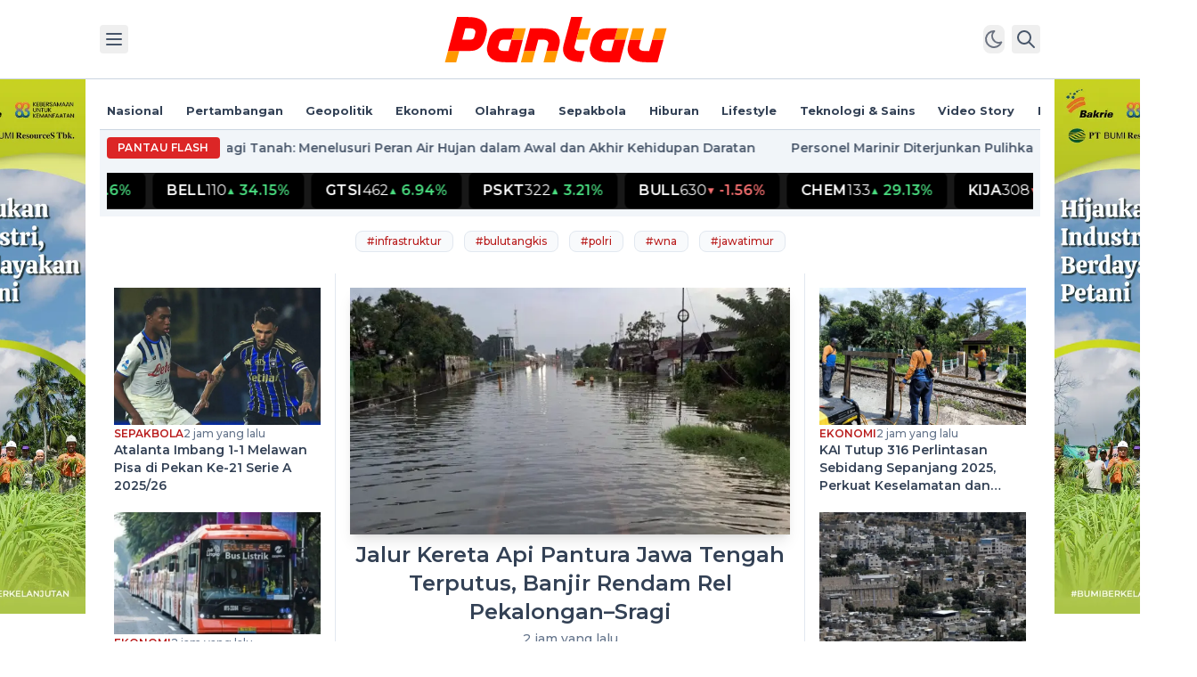

--- FILE ---
content_type: text/html; charset=utf-8
request_url: https://www.pantau.com/
body_size: 32795
content:
<!DOCTYPE html><html lang="id" class=""><head><meta charSet="utf-8"/><title>Pantau - Berita Terkini dan Berani Berimbang - Pantau.com</title><link rel="canonical" href="https://www.pantau.com"/><meta name="title" content="Pantau - Berita Terkini dan Berani Berimbang - Pantau.com"/><meta name="keywords" content="pantau, pantaucom, pantau berita, pantau tv, pantau haji"/><meta name="description" content="Pantau adalah media nasional terkemuka di Indonesia yang menyajikan berita terbaru hari ini secara lengkap, terpercaya, dan berani berimbang"/><meta name="image" content="https://cdn-pantau.tech-lab.space/static/image/logo-pantaucom.png"/><meta name="robots" content="index, follow"/><meta name="google-adsense-account" content="ca-pub-1555150646749076"/><meta name="googlebot" content="index, follow"/><meta name="googlebot-news" content="index, follow"/><meta name="og:title" property="og:title" content="Pantau - Berita Terkini dan Berani Berimbang"/><meta name="og:type" property="og:type" content="website"/><meta name="og:url" property="og:url" content="https://www.pantau.com"/><meta name="og:description" property="og:description" content="Pantau adalah media nasional terkemuka di Indonesia yang menyajikan berita terbaru hari ini secara lengkap, terpercaya, dan berani berimbang"/><meta name="og:image" property="og:image" content="https://cdn-pantau.tech-lab.space/static/image/logo-pantaucom.png"/><meta name="og:site_name" property="og:site_name" content="pantau.com"/><meta name="og:image:type" property="og:image:type" content="image/jpeg"/><meta name="og:image:width" property="og:image:width" content="650"/><meta name="og:image:height" property="og:image:height" content="366"/><meta name="viewport" content="width=device-width, initial-scale=1"/><meta name="twitter:dnt" content="on"/><meta name="twitter:card" content="summary"/><meta name="twitter:creator" content="@pantaucom"/><meta name="twitter:title" content="Pantau - Berita Terkini dan Berani Berimbang"/><meta name="twitter:description" content="Pantau adalah media nasional terkemuka di Indonesia yang menyajikan berita terbaru hari ini secara lengkap, terpercaya, dan berani berimbang"/><meta name="twitter:image" content="https://cdn-pantau.tech-lab.space/static/image/logo-pantaucom.png"/><script>
        (function(w,d,s,l,i){
          w[l]=w[l]||[];
          w[l].push({'gtm.start': new Date().getTime(),event:'gtm.js'});
          var f=d.getElementsByTagName(s)[0],
              j=d.createElement(s),
              dl=l!='dataLayer'?'&l='+l:'';
          j.async=true;
          j.src='https://www.googletagmanager.com/gtm.js?id='+i+dl;
          f.parentNode.insertBefore(j,f);
        })(window,document,'script','dataLayer','GTM-N3B9HLV');
      </script><script async="" src="https://pagead2.googlesyndication.com/pagead/js/adsbygoogle.js?client=ca-pub-1555150646749076" crossorigin="anonymous"></script><meta name="google-site-verification" content="O4NDJ_RcHwYhWIFOEiqzh3OC_kEN2vOy045BZoGoZ0o"/><script type="application/ld+json">
        {
            "@context": "https://schema.org",
            "@type": "Organization",
            "name": "Pantau",
            "url": "https://www.pantau.com",
            "sameAs": [
                "https://www.instagram.com/pantaucom/",
                "https://www.facebook.com/pantaudotcom",
                "https://www.youtube.com/@pantaucom23"
            ],
            "logo": "https://pantau.sgp1.cdn.digitaloceanspaces.com/static/image/logo-pantaucom.png"
        }
        </script><script type="application/ld+json">
        {
          "@context": "https://schema.org",
          "@type": "NewsMediaOrganization",
          "name": "Pantau",
          "alternateName": "Pantau.com",
          "url": "https://www.pantau.com",
          "logo": "https://www.pantau.com/apple-touch-icon.png",
          "contactPoint": {
            "@type": "ContactPoint",
            "telephone": "+62213504014",
            "contactType": "sales",
            "areaServed": "ID",
            "availableLanguage": "Indonesian"
          },
          "sameAs": [
            "https://www.facebook.com/pantaudotcom",
            "https://www.instagram.com/pantaucom/",
            "https://www.youtube.com/@pantaucom23",
            "https://id.wikipedia.org/wiki/Pantau.com",
            "https://www.pantau.com/"
          ]
        }
        </script><script type="application/ld+json">
        {
            "@context": "https://schema.org/",
          "@type": "WebSite",
          "name": "Pantau",
          "url": "https://www.pantau.com/",
          "potentialAction": {
            "@type": "SearchAction",
            "target": "https://www.pantau.com/search?q={search_term_string}",
            "query-input": "required name=search_term_string"
          }
        }
        </script><meta name="next-head-count" content="34"/><link rel="preconnect" href="https://fonts.googleapis.com"/><link rel="preconnect" href="https://fonts.gstatic.com" crossorigin=""/><link rel="shortcut icon" href="/favicon.ico"/><link rel="apple-touch-icon" sizes="180x180" href="/apple-touch-icon.png"/><link rel="icon" type="image/png" sizes="32x32" href="/favicon-32x32.png"/><link rel="icon" type="image/png" sizes="16x16" href="/favicon-16x16.png"/><link rel="manifest" href="/site.webmanifest"/><link rel="mask-icon" href="/safari-pinned-tab.svg" color="#ff0000"/><meta name="apple-mobile-web-app-title" content="Pantau"/><meta name="application-name" content="Pantau"/><meta name="msapplication-TileColor" content="#000000"/><meta name="theme-color" content="#ffffff"/><script async="" charSet="utf-8" src="//cdn.embedly.com/widgets/platform.js"></script><link rel="preconnect" href="https://fonts.gstatic.com" crossorigin /><link rel="preload" href="/_next/static/css/bd43c6be9c86f6c6.css" as="style"/><link rel="stylesheet" href="/_next/static/css/bd43c6be9c86f6c6.css" data-n-g=""/><noscript data-n-css=""></noscript><script defer="" nomodule="" src="/_next/static/chunks/polyfills-c67a75d1b6f99dc8.js"></script><script src="/_next/static/chunks/webpack-a8152f522ffbca5f.js" defer=""></script><script src="/_next/static/chunks/framework-5666885447fdc3cc.js" defer=""></script><script src="/_next/static/chunks/main-3749e8f175965d00.js" defer=""></script><script src="/_next/static/chunks/pages/_app-b9fa3eb77877055f.js" defer=""></script><script src="/_next/static/chunks/ef6529d7-2b7e3b90bd4daa6a.js" defer=""></script><script src="/_next/static/chunks/3996-1656f583eb36f730.js" defer=""></script><script src="/_next/static/chunks/479-eef376eb5c102e10.js" defer=""></script><script src="/_next/static/chunks/4400-31f8b1f2231c6484.js" defer=""></script><script src="/_next/static/chunks/5611-53d1f9c376e8dfc4.js" defer=""></script><script src="/_next/static/chunks/4589-8b94587b1274dd83.js" defer=""></script><script src="/_next/static/chunks/7585-ed66b9b045f1ea8f.js" defer=""></script><script src="/_next/static/chunks/6770-641a15621ff1a914.js" defer=""></script><script src="/_next/static/chunks/pages/index-065257f8e66e7dea.js" defer=""></script><script src="/_next/static/u-CjBwxBOxCenb9q9UNhn/_buildManifest.js" defer=""></script><script src="/_next/static/u-CjBwxBOxCenb9q9UNhn/_ssgManifest.js" defer=""></script><style data-href="https://fonts.googleapis.com/css2?family=Montserrat:wght@400;500;600;700&display=swap">@font-face{font-family:'Montserrat';font-style:normal;font-weight:400;font-display:swap;src:url(https://fonts.gstatic.com/l/font?kit=JTUHjIg1_i6t8kCHKm4532VJOt5-QNFgpCtr6Ew9&skey=7bc19f711c0de8f&v=v31) format('woff')}@font-face{font-family:'Montserrat';font-style:normal;font-weight:500;font-display:swap;src:url(https://fonts.gstatic.com/l/font?kit=JTUHjIg1_i6t8kCHKm4532VJOt5-QNFgpCtZ6Ew9&skey=7bc19f711c0de8f&v=v31) format('woff')}@font-face{font-family:'Montserrat';font-style:normal;font-weight:600;font-display:swap;src:url(https://fonts.gstatic.com/l/font?kit=JTUHjIg1_i6t8kCHKm4532VJOt5-QNFgpCu170w9&skey=7bc19f711c0de8f&v=v31) format('woff')}@font-face{font-family:'Montserrat';font-style:normal;font-weight:700;font-display:swap;src:url(https://fonts.gstatic.com/l/font?kit=JTUHjIg1_i6t8kCHKm4532VJOt5-QNFgpCuM70w9&skey=7bc19f711c0de8f&v=v31) format('woff')}@font-face{font-family:'Montserrat';font-style:normal;font-weight:400;font-display:swap;src:url(https://fonts.gstatic.com/s/montserrat/v31/JTUSjIg1_i6t8kCHKm459WRhyyTh89ZNpQ.woff2) format('woff2');unicode-range:U+0460-052F,U+1C80-1C8A,U+20B4,U+2DE0-2DFF,U+A640-A69F,U+FE2E-FE2F}@font-face{font-family:'Montserrat';font-style:normal;font-weight:400;font-display:swap;src:url(https://fonts.gstatic.com/s/montserrat/v31/JTUSjIg1_i6t8kCHKm459W1hyyTh89ZNpQ.woff2) format('woff2');unicode-range:U+0301,U+0400-045F,U+0490-0491,U+04B0-04B1,U+2116}@font-face{font-family:'Montserrat';font-style:normal;font-weight:400;font-display:swap;src:url(https://fonts.gstatic.com/s/montserrat/v31/JTUSjIg1_i6t8kCHKm459WZhyyTh89ZNpQ.woff2) format('woff2');unicode-range:U+0102-0103,U+0110-0111,U+0128-0129,U+0168-0169,U+01A0-01A1,U+01AF-01B0,U+0300-0301,U+0303-0304,U+0308-0309,U+0323,U+0329,U+1EA0-1EF9,U+20AB}@font-face{font-family:'Montserrat';font-style:normal;font-weight:400;font-display:swap;src:url(https://fonts.gstatic.com/s/montserrat/v31/JTUSjIg1_i6t8kCHKm459WdhyyTh89ZNpQ.woff2) format('woff2');unicode-range:U+0100-02BA,U+02BD-02C5,U+02C7-02CC,U+02CE-02D7,U+02DD-02FF,U+0304,U+0308,U+0329,U+1D00-1DBF,U+1E00-1E9F,U+1EF2-1EFF,U+2020,U+20A0-20AB,U+20AD-20C0,U+2113,U+2C60-2C7F,U+A720-A7FF}@font-face{font-family:'Montserrat';font-style:normal;font-weight:400;font-display:swap;src:url(https://fonts.gstatic.com/s/montserrat/v31/JTUSjIg1_i6t8kCHKm459WlhyyTh89Y.woff2) format('woff2');unicode-range:U+0000-00FF,U+0131,U+0152-0153,U+02BB-02BC,U+02C6,U+02DA,U+02DC,U+0304,U+0308,U+0329,U+2000-206F,U+20AC,U+2122,U+2191,U+2193,U+2212,U+2215,U+FEFF,U+FFFD}@font-face{font-family:'Montserrat';font-style:normal;font-weight:500;font-display:swap;src:url(https://fonts.gstatic.com/s/montserrat/v31/JTUSjIg1_i6t8kCHKm459WRhyyTh89ZNpQ.woff2) format('woff2');unicode-range:U+0460-052F,U+1C80-1C8A,U+20B4,U+2DE0-2DFF,U+A640-A69F,U+FE2E-FE2F}@font-face{font-family:'Montserrat';font-style:normal;font-weight:500;font-display:swap;src:url(https://fonts.gstatic.com/s/montserrat/v31/JTUSjIg1_i6t8kCHKm459W1hyyTh89ZNpQ.woff2) format('woff2');unicode-range:U+0301,U+0400-045F,U+0490-0491,U+04B0-04B1,U+2116}@font-face{font-family:'Montserrat';font-style:normal;font-weight:500;font-display:swap;src:url(https://fonts.gstatic.com/s/montserrat/v31/JTUSjIg1_i6t8kCHKm459WZhyyTh89ZNpQ.woff2) format('woff2');unicode-range:U+0102-0103,U+0110-0111,U+0128-0129,U+0168-0169,U+01A0-01A1,U+01AF-01B0,U+0300-0301,U+0303-0304,U+0308-0309,U+0323,U+0329,U+1EA0-1EF9,U+20AB}@font-face{font-family:'Montserrat';font-style:normal;font-weight:500;font-display:swap;src:url(https://fonts.gstatic.com/s/montserrat/v31/JTUSjIg1_i6t8kCHKm459WdhyyTh89ZNpQ.woff2) format('woff2');unicode-range:U+0100-02BA,U+02BD-02C5,U+02C7-02CC,U+02CE-02D7,U+02DD-02FF,U+0304,U+0308,U+0329,U+1D00-1DBF,U+1E00-1E9F,U+1EF2-1EFF,U+2020,U+20A0-20AB,U+20AD-20C0,U+2113,U+2C60-2C7F,U+A720-A7FF}@font-face{font-family:'Montserrat';font-style:normal;font-weight:500;font-display:swap;src:url(https://fonts.gstatic.com/s/montserrat/v31/JTUSjIg1_i6t8kCHKm459WlhyyTh89Y.woff2) format('woff2');unicode-range:U+0000-00FF,U+0131,U+0152-0153,U+02BB-02BC,U+02C6,U+02DA,U+02DC,U+0304,U+0308,U+0329,U+2000-206F,U+20AC,U+2122,U+2191,U+2193,U+2212,U+2215,U+FEFF,U+FFFD}@font-face{font-family:'Montserrat';font-style:normal;font-weight:600;font-display:swap;src:url(https://fonts.gstatic.com/s/montserrat/v31/JTUSjIg1_i6t8kCHKm459WRhyyTh89ZNpQ.woff2) format('woff2');unicode-range:U+0460-052F,U+1C80-1C8A,U+20B4,U+2DE0-2DFF,U+A640-A69F,U+FE2E-FE2F}@font-face{font-family:'Montserrat';font-style:normal;font-weight:600;font-display:swap;src:url(https://fonts.gstatic.com/s/montserrat/v31/JTUSjIg1_i6t8kCHKm459W1hyyTh89ZNpQ.woff2) format('woff2');unicode-range:U+0301,U+0400-045F,U+0490-0491,U+04B0-04B1,U+2116}@font-face{font-family:'Montserrat';font-style:normal;font-weight:600;font-display:swap;src:url(https://fonts.gstatic.com/s/montserrat/v31/JTUSjIg1_i6t8kCHKm459WZhyyTh89ZNpQ.woff2) format('woff2');unicode-range:U+0102-0103,U+0110-0111,U+0128-0129,U+0168-0169,U+01A0-01A1,U+01AF-01B0,U+0300-0301,U+0303-0304,U+0308-0309,U+0323,U+0329,U+1EA0-1EF9,U+20AB}@font-face{font-family:'Montserrat';font-style:normal;font-weight:600;font-display:swap;src:url(https://fonts.gstatic.com/s/montserrat/v31/JTUSjIg1_i6t8kCHKm459WdhyyTh89ZNpQ.woff2) format('woff2');unicode-range:U+0100-02BA,U+02BD-02C5,U+02C7-02CC,U+02CE-02D7,U+02DD-02FF,U+0304,U+0308,U+0329,U+1D00-1DBF,U+1E00-1E9F,U+1EF2-1EFF,U+2020,U+20A0-20AB,U+20AD-20C0,U+2113,U+2C60-2C7F,U+A720-A7FF}@font-face{font-family:'Montserrat';font-style:normal;font-weight:600;font-display:swap;src:url(https://fonts.gstatic.com/s/montserrat/v31/JTUSjIg1_i6t8kCHKm459WlhyyTh89Y.woff2) format('woff2');unicode-range:U+0000-00FF,U+0131,U+0152-0153,U+02BB-02BC,U+02C6,U+02DA,U+02DC,U+0304,U+0308,U+0329,U+2000-206F,U+20AC,U+2122,U+2191,U+2193,U+2212,U+2215,U+FEFF,U+FFFD}@font-face{font-family:'Montserrat';font-style:normal;font-weight:700;font-display:swap;src:url(https://fonts.gstatic.com/s/montserrat/v31/JTUSjIg1_i6t8kCHKm459WRhyyTh89ZNpQ.woff2) format('woff2');unicode-range:U+0460-052F,U+1C80-1C8A,U+20B4,U+2DE0-2DFF,U+A640-A69F,U+FE2E-FE2F}@font-face{font-family:'Montserrat';font-style:normal;font-weight:700;font-display:swap;src:url(https://fonts.gstatic.com/s/montserrat/v31/JTUSjIg1_i6t8kCHKm459W1hyyTh89ZNpQ.woff2) format('woff2');unicode-range:U+0301,U+0400-045F,U+0490-0491,U+04B0-04B1,U+2116}@font-face{font-family:'Montserrat';font-style:normal;font-weight:700;font-display:swap;src:url(https://fonts.gstatic.com/s/montserrat/v31/JTUSjIg1_i6t8kCHKm459WZhyyTh89ZNpQ.woff2) format('woff2');unicode-range:U+0102-0103,U+0110-0111,U+0128-0129,U+0168-0169,U+01A0-01A1,U+01AF-01B0,U+0300-0301,U+0303-0304,U+0308-0309,U+0323,U+0329,U+1EA0-1EF9,U+20AB}@font-face{font-family:'Montserrat';font-style:normal;font-weight:700;font-display:swap;src:url(https://fonts.gstatic.com/s/montserrat/v31/JTUSjIg1_i6t8kCHKm459WdhyyTh89ZNpQ.woff2) format('woff2');unicode-range:U+0100-02BA,U+02BD-02C5,U+02C7-02CC,U+02CE-02D7,U+02DD-02FF,U+0304,U+0308,U+0329,U+1D00-1DBF,U+1E00-1E9F,U+1EF2-1EFF,U+2020,U+20A0-20AB,U+20AD-20C0,U+2113,U+2C60-2C7F,U+A720-A7FF}@font-face{font-family:'Montserrat';font-style:normal;font-weight:700;font-display:swap;src:url(https://fonts.gstatic.com/s/montserrat/v31/JTUSjIg1_i6t8kCHKm459WlhyyTh89Y.woff2) format('woff2');unicode-range:U+0000-00FF,U+0131,U+0152-0153,U+02BB-02BC,U+02C6,U+02DA,U+02DC,U+0304,U+0308,U+0329,U+2000-206F,U+20AC,U+2122,U+2191,U+2193,U+2212,U+2215,U+FEFF,U+FFFD}</style></head><body class="antialiased text-slate-700 bg-white dark:text-slate-200 dark:bg-zinc-900 overflow-x-hidden"><div id="__next"><!--$--><noscript><iframe src="https://www.googletagmanager.com/ns.html?id=GTM-N3B9HLV" height="0" width="0" style="display:none;visibility:hidden"></iframe></noscript><header class="sticky top-0 z-50 w-full flex-none bg-white dark:bg-zinc-900 border-b border-slate-300 dark:border-zinc-700"><div class="max-w-66r mx-auto py-2.5 px-3 flex justify-between items-center sm:py-3 md:px-2 xl:px-0"><div class="flex space-x-2"><button class="text-slate-600 p-1 rounded hover:bg-slate-100 dark:text-zinc-300 dark:hover:bg-zinc-800" aria-label=""><svg xmlns="http://www.w3.org/2000/svg" class="w-6 h-6" width="24" height="24" viewBox="0 0 24 24" stroke-width="2" stroke="currentColor" fill="none" stroke-linecap="round" stroke-linejoin="round"><path stroke="none" d="M0 0h24v24H0z" fill="none"></path><line x1="4" y1="6" x2="20" y2="6"></line><line x1="4" y1="12" x2="20" y2="12"></line><line x1="4" y1="18" x2="20" y2="18"></line></svg></button></div><a aria-label="Pantau.com" href="/?home"><svg xmlns="http://www.w3.org/2000/svg" fill="none" viewBox="0 0 128 32" class="w-36 h-auto lg:w-64 dark:opacity-95"><path fill="#FF0000" fill-rule="evenodd" d="M75.05 21.84a1.77 1.77 0 01-.52-1.65l.07-.3.98-3.64 3.39-12.7h-6.32l-1.7 6.35-1.19 4.42-.52 1.93-.3 1.15-.02.03-.52 1.94c-.17.75-.32 1.57-.32 2.16 0 .36.03.72.08 1.07.2 1.43.78 2.71 1.8 3.72.66.67 1.4 1.2 2.5 1.61 1.35.51 3.22.83 6.08.95l1.69-6.29h-2.8c-.89 0-1.84-.2-2.38-.75zm-6.12-4.42v-.02.02z" clip-rule="evenodd"></path><path fill="#FF0000" d="M118.18 16.25l-1.7 6.34h-2.77c-.88 0-1.84-.2-2.38-.75a1.96 1.96 0 01-.58-1.4l.5-1.93.6-2.26h-6.33l-.38 1.44c-.48 1.84-.77 2.97-.77 3.84 0 .36.03.72.07 1.06.2 1.44.78 2.72 1.8 3.73a7.57 7.57 0 002.46 1.63c1.54.64 3.51.96 6.08.99h6.34l3.4-12.69h-6.34z"></path><path fill="#FF0000" fill-rule="evenodd" d="M39.17 16.25h6.35l-3.4 12.69h-6.35c-2.57-.03-4.54-.35-6.08-1a7.48 7.48 0 01-2.46-1.62 6.34 6.34 0 01-1.8-3.73 7.97 7.97 0 01.3-3.54l.75-2.8.16-.6c.57-1.6 2.58-5.74 7.84-5.75h6.39l-1.7 6.35zm-6.67 1.2l-.71 2.67-.04.32c-.04.51.2 1.02.58 1.4.54.54 1.5.75 2.38.75h2.74l1.7-6.34h-4.5c-1.38 0-1.94.73-2.15 1.2z" clip-rule="evenodd"></path><path fill="#FF9900" d="M47.22 9.9l-1.7 6.35h-6.35l1.7-6.35h6.35zm51.41 0l-1.7 6.35h6.34l1.7-6.35h-6.34zm6.89 6.35l1.67-6.35h6.31l-1.66 6.35h-6.32zm12.66 0l1.7-6.35h6.34l-1.7 6.35h-6.34zm-42.6 0h6.35l1.7-6.35h-6.35l-1.7 6.35zM57.15 28.94c.56-2.11 1.1-4.23 1.67-6.34h6.32l-1.67 6.34h-6.32zm-12.72 0h6.34l1.7-6.34h-6.34l-1.7 6.34zm-36.31 0H1.78l1.7-6.34h6.34l-1.7 6.34z"></path><path fill="#FF0000" fill-rule="evenodd" d="M23.48 6.18c1 1 1.6 2.29 1.79 3.72a8.02 8.02 0 01-.12 2.88l-.41 1.53c-.2.64-.35 1.3-.52 1.94h-.02c-.1.43-1.73 6.32-8.01 6.32h-.01l-.01.03H3.48l1.7-6.35 3.4-12.7h6.05l.3.01c2.56.02 4.54.34 6.08 1 .98.4 1.79.94 2.47 1.62zm-7.11 10.04c.7 0 1.16-.3 1.46-.63.4-.45.48-.94.62-1.52l.37-1.43c.1-.4.18-.63.08-1.05a1.98 1.98 0 00-.52-.93c-.55-.54-1.5-.75-2.38-.75h-2.78l-1.69 6.31h4.84z" clip-rule="evenodd"></path><path fill="#FF0000" d="M64.42 12.52a7.55 7.55 0 00-2.46-1.62c-1.21-.5-2.7-.82-4.52-.94-1.1-.07-2.2-.06-3.3-.06h-4.6l-3.4 12.7h6.34l1.7-6.34h2.76c.89 0 1.84.2 2.38.75.38.37.59.88.58 1.4l-.66 2.53-.43 1.66h6.33l.36-1.4c.49-1.87.79-3.01.79-3.88 0-.37-.03-.72-.08-1.07a6.37 6.37 0 00-1.79-3.73z"></path><path fill="#FF0000" fill-rule="evenodd" d="M103.27 16.25H96.9l1.73-6.35h-6.4c-5.26.01-7.26 4.15-7.83 5.74l-.16.61-.76 2.8a7.97 7.97 0 00-.29 3.55c.2 1.43.79 2.71 1.8 3.72a7.5 7.5 0 002.46 1.62c1.54.65 3.51.97 6.08 1h6.34l3.4-12.69zm-6.37 0l-1.7 6.34h-2.73c-.89 0-1.84-.2-2.38-.75a1.81 1.81 0 01-.54-1.72l.71-2.68c.22-.46.76-1.19 2.15-1.19h4.5z" clip-rule="evenodd"></path></svg></a><div class="flex space-x-2"><button id="theme-toggle" type="button" class="text-gray-500 dark:text-gray-400 hover:bg-gray-100 dark:hover:bg-gray-700 focus:outline-none focus:ring-4 focus:ring-gray-200 dark:focus:ring-gray-700 rounded-lg text-sm"><svg xmlns="http://www.w3.org/2000/svg" class="w-6 h-6" width="24" height="24" viewBox="0 0 24 24" stroke-width="2" stroke="currentColor" fill="none" stroke-linecap="round" stroke-linejoin="round"><path stroke="none" d="M0 0h24v24H0z" fill="none"></path><path d="M14.828 14.828a4 4 0 1 0 -5.656 -5.656a4 4 0 0 0 5.656 5.656z"></path><path d="M6.343 17.657l-1.414 1.414"></path><path d="M6.343 6.343l-1.414 -1.414"></path><path d="M17.657 6.343l1.414 -1.414"></path><path d="M17.657 17.657l1.414 1.414"></path><path d="M4 12h-2"></path><path d="M12 4v-2"></path><path d="M20 12h2"></path><path d="M12 20v2"></path></svg></button><button class="text-slate-600 p-1 rounded hover:bg-slate-100 dark:text-zinc-300 dark:hover:bg-zinc-800"><svg xmlns="http://www.w3.org/2000/svg" class="w-6 h-6" width="24" height="24" viewBox="0 0 24 24" stroke-width="2" stroke="currentColor" fill="none" stroke-linecap="round" stroke-linejoin="round"><path stroke="none" d="M0 0h24v24H0z" fill="none"></path><circle cx="10" cy="10" r="7"></circle><line x1="21" y1="21" x2="15" y2="15"></line></svg></button></div></div></header><div class="flex-none hidden xl:block sticky top-[5.5rem]"><div class="max-w-66r mx-auto relative ads-skyscrapper"><div class="absolute -left-44 top-0"><div class="bg-slate-50 w-40 h-[600px] flex justify-center items-center"><a target="_blank" rel="noreferrer" href="https://www.instagram.com/ptbumiresources/"><img alt="BUMI - Hijaukan Dunia Pendidikan - Left" loading="lazy" width="160" height="600" decoding="async" data-nimg="1" style="color:transparent" srcSet="/_next/image?url=https%3A%2F%2Fpantau.sgp1.cdn.digitaloceanspaces.com%2Fcampaigns%2F20250506-5831-skin-2-2.png&amp;w=256&amp;q=75 1x, /_next/image?url=https%3A%2F%2Fpantau.sgp1.cdn.digitaloceanspaces.com%2Fcampaigns%2F20250506-5831-skin-2-2.png&amp;w=384&amp;q=75 2x" src="/_next/image?url=https%3A%2F%2Fpantau.sgp1.cdn.digitaloceanspaces.com%2Fcampaigns%2F20250506-5831-skin-2-2.png&amp;w=384&amp;q=75"/></a></div></div><div class="absolute -right-44 top-0"><div class="bg-slate-50 w-40 h-[600px] flex justify-center items-center"><a target="_blank" rel="noreferrer" href="https://www.instagram.com/ptbumiresources/"><img alt="BUMI - Hijaukan Dunia Pendidikan" loading="lazy" width="160" height="600" decoding="async" data-nimg="1" style="color:transparent" srcSet="/_next/image?url=https%3A%2F%2Fpantau.sgp1.cdn.digitaloceanspaces.com%2Fcampaigns%2F20250506-5849-skin-2-2.png&amp;w=256&amp;q=75 1x, /_next/image?url=https%3A%2F%2Fpantau.sgp1.cdn.digitaloceanspaces.com%2Fcampaigns%2F20250506-5849-skin-2-2.png&amp;w=384&amp;q=75 2x" src="/_next/image?url=https%3A%2F%2Fpantau.sgp1.cdn.digitaloceanspaces.com%2Fcampaigns%2F20250506-5849-skin-2-2.png&amp;w=384&amp;q=75"/></a></div></div></div></div><div class="flex-none"><div class="w-full max-w-[970px] mx-auto my-4 relative"><div class="absolute inset-0" style="clip:rect(auto, auto, auto, auto)"><div class="fixed w-full max-w-[970px]"><div><script>
var zoneParallax = document.getElementById("parallax-zone")
zoneParallax.innerHTML = '<img src="" width="1000" height="800" />'
</script>
<style>#ats-overlay_bottom-0{margin: 0 auto;}</style></div></div></div></div></div><div class="w-full flex-none overflow-hidden"><div class="max-w-66r mx-auto flex justify-between items-center border-b border-slate-300 dark:border-zinc-700 overflow-x-auto md:p-2"><nav class="shrink-0 text-sm leading-6 font-semibold px-3 py-1.5 md:font-bold md:p-0"><ul class="flex items-center space-x-5 md:space-x-6"><li class="shrink-0 navmenu"><a class="hover:text-red-700 dark:hover:text-red-500" href="/nasional">Nasional</a></li><li class="shrink-0 navmenu"><a class="hover:text-red-700 dark:hover:text-red-500" href="/pertambangan">Pertambangan</a></li><li class="shrink-0 navmenu"><a class="hover:text-red-700 dark:hover:text-red-500" href="/geopolitik">Geopolitik</a></li><li class="shrink-0 navmenu"><a class="hover:text-red-700 dark:hover:text-red-500" href="/ekonomi">Ekonomi</a></li><li class="shrink-0 navmenu"><a class="hover:text-red-700 dark:hover:text-red-500" href="/olahraga">Olahraga</a></li><li class="shrink-0 navmenu"><a class="hover:text-red-700 dark:hover:text-red-500" href="/sepakbola">Sepakbola</a></li><li class="shrink-0 navmenu"><a class="hover:text-red-700 dark:hover:text-red-500" href="/hiburan">Hiburan</a></li><li class="shrink-0 navmenu"><a class="hover:text-red-700 dark:hover:text-red-500" href="/lifestyle">Lifestyle</a></li><li class="shrink-0 navmenu"><a class="hover:text-red-700 dark:hover:text-red-500" href="/teknologi-sains">Teknologi &amp; Sains</a></li><li class="shrink-0 navmenu"><a class="hover:text-red-700 dark:hover:text-red-500" href="/video-story">Video Story</a></li><li class="shrink-0 navmenu"><a class="hover:text-red-700 dark:hover:text-red-500" href="/report">Report</a></li></ul></nav></div></div><div class="flex-none"><div class="bg-slate-100 dark:bg-black/50 max-w-66r mx-auto p-1 flex items-center space-x-1 md:space-x-2 md:p-2"><span class="text-white text-xs font-accent font-semibold uppercase rounded inline-flex items-center shrink-0 md:tracking-wide px-1.5 py-0.5 md:px-3 md:py-1 bg-red-600">Pantau Flash</span></div><div class="bg-slate-100 dark:bg-black/50 max-w-66r mx-auto p-1 flex items-center space-x-1 md:space-x-2 md:p-2"><div class="overflow-hidden w-full bg-black/90 text-white border-b border-white/10"><div class="flex items-center whitespace-nowrap will-change-transform"><div class="px-4 py-2 text-gray-400">No market data</div></div></div></div></div><main class="pb-20"><h1 style="position:absolute;left:-9999px;width:1px;height:1px;overflow:hidden">Pantau.com - Berita Terkini dan Berani Berimbang</h1><div class="w-full flex-none"><div class="max-w-66r mx-auto flex overflow-x-scroll md:overflow-visible md:justify-center"><div class="shrink-0 flex items-center px-2 pt-2 pb-3 space-x-2 md:p-4 md:space-x-3"><a class="text-red-700 text-xs font-medium rounded-lg bg-slate-50 border border-slate-200 px-3 h-6 flex justify-center items-center shrink-0 hover:bg-slate-200 dark:text-red-500 dark:border-transparent dark:bg-white/5 dark:hover:bg-white/10" href="/tag/infrastruktur"><span class="mr-px">#</span>infrastruktur</a><a class="text-red-700 text-xs font-medium rounded-lg bg-slate-50 border border-slate-200 px-3 h-6 flex justify-center items-center shrink-0 hover:bg-slate-200 dark:text-red-500 dark:border-transparent dark:bg-white/5 dark:hover:bg-white/10" href="/tag/bulutangkis"><span class="mr-px">#</span>bulutangkis</a><a class="text-red-700 text-xs font-medium rounded-lg bg-slate-50 border border-slate-200 px-3 h-6 flex justify-center items-center shrink-0 hover:bg-slate-200 dark:text-red-500 dark:border-transparent dark:bg-white/5 dark:hover:bg-white/10" href="/tag/polri"><span class="mr-px">#</span>polri</a><a class="text-red-700 text-xs font-medium rounded-lg bg-slate-50 border border-slate-200 px-3 h-6 flex justify-center items-center shrink-0 hover:bg-slate-200 dark:text-red-500 dark:border-transparent dark:bg-white/5 dark:hover:bg-white/10" href="/tag/wna"><span class="mr-px">#</span>wna</a><a class="text-red-700 text-xs font-medium rounded-lg bg-slate-50 border border-slate-200 px-3 h-6 flex justify-center items-center shrink-0 hover:bg-slate-200 dark:text-red-500 dark:border-transparent dark:bg-white/5 dark:hover:bg-white/10" href="/tag/jawatimur"><span class="mr-px">#</span>jawatimur</a></div></div></div><div class="flex-none"><div class="flex flex-col md:flex-row max-w-66r mx-auto pt-2"><div class="hidden md:block basis-full md:basis-1/4 p-4"><div class="pb-2 basis-1/4"><article class="flex flex-col gap-y-2 flex flex-col gap-y-2 pb-5"><a class="inline-flex" href="/sepakbola/317768/atalanta-imbang-1-1-melawan-pisa-di-pekan-ke-21-serie-a-202526"><img id="https://pantau.sgp1.cdn.digitaloceanspaces.com/images/20260117-68-screenshot_25.jpg" alt="Atalanta Imbang 1-1 Melawan Pisa di Pekan Ke-21 Serie A 2025/26" loading="eager" width="1200" height="800" decoding="async" data-nimg="1" class="aspect-[3/2] object-cover w-full" style="color:transparent;background-size:cover;background-position:50% 50%;background-repeat:no-repeat;background-image:url(&quot;data:image/svg+xml;charset=utf-8,%3Csvg xmlns=&#x27;http://www.w3.org/2000/svg&#x27; viewBox=&#x27;0 0 1200 800&#x27;%3E%3Cfilter id=&#x27;b&#x27; color-interpolation-filters=&#x27;sRGB&#x27;%3E%3CfeGaussianBlur stdDeviation=&#x27;20&#x27;/%3E%3CfeColorMatrix values=&#x27;1 0 0 0 0 0 1 0 0 0 0 0 1 0 0 0 0 0 100 -1&#x27; result=&#x27;s&#x27;/%3E%3CfeFlood x=&#x27;0&#x27; y=&#x27;0&#x27; width=&#x27;100%25&#x27; height=&#x27;100%25&#x27;/%3E%3CfeComposite operator=&#x27;out&#x27; in=&#x27;s&#x27;/%3E%3CfeComposite in2=&#x27;SourceGraphic&#x27;/%3E%3CfeGaussianBlur stdDeviation=&#x27;20&#x27;/%3E%3C/filter%3E%3Cimage width=&#x27;100%25&#x27; height=&#x27;100%25&#x27; x=&#x27;0&#x27; y=&#x27;0&#x27; preserveAspectRatio=&#x27;none&#x27; style=&#x27;filter: url(%23b);&#x27; href=&#x27;[data-uri]&#x27;/%3E%3C/svg%3E&quot;)" srcSet="/_next/image?url=https%3A%2F%2Fpantau.sgp1.cdn.digitaloceanspaces.com%2Fimages%2F20260117-68-screenshot_25.jpg&amp;w=1200&amp;q=75 1x, /_next/image?url=https%3A%2F%2Fpantau.sgp1.cdn.digitaloceanspaces.com%2Fimages%2F20260117-68-screenshot_25.jpg&amp;w=3840&amp;q=75 2x" src="/_next/image?url=https%3A%2F%2Fpantau.sgp1.cdn.digitaloceanspaces.com%2Fimages%2F20260117-68-screenshot_25.jpg&amp;w=3840&amp;q=75"/></a><div class="flex flex-col gap-y-1 pt-0.5"><div class="inline-flex flex-wrap items-baseline gap-x-3 lg:gap-x-4 text-xs"><a class="text-red-700 font-semibold font-accent uppercase dark:text-red-500" href="/sepakbola">Sepakbola</a><time class=" shrink-0 text-slate-500 font-medium" dateTime="2026-01-17T11:07:00+07:00">2 jam yang lalu</time></div><h2 class="text-sm font-bold hover:underline"><a class="clamp-text" href="/sepakbola/317768/atalanta-imbang-1-1-melawan-pisa-di-pekan-ke-21-serie-a-202526">Atalanta Imbang 1-1 Melawan Pisa di Pekan Ke-21 Serie A 2025/26</a></h2></div></article><article class="flex flex-col gap-y-2 flex flex-col gap-y-2 pb-5"><a class="inline-flex" href="/ekonomi/317766/sejumlah-kasus-kriminal-warnai-jakarta-aksi-asusila-di-transjakarta-hingga-sp3-kasus-ijazah-palsu-presiden"><img id="https://pantau.sgp1.cdn.digitaloceanspaces.com/images/20260117-217-screenshot_23.jpg" alt="Sejumlah Kasus Kriminal Warnai Jakarta: Aksi Asusila di Transjakarta hingga SP3 Kasus Ijazah Palsu Presiden" loading="eager" width="1200" height="800" decoding="async" data-nimg="1" class="aspect-[3/2] object-cover w-full" style="color:transparent;background-size:cover;background-position:50% 50%;background-repeat:no-repeat;background-image:url(&quot;data:image/svg+xml;charset=utf-8,%3Csvg xmlns=&#x27;http://www.w3.org/2000/svg&#x27; viewBox=&#x27;0 0 1200 800&#x27;%3E%3Cfilter id=&#x27;b&#x27; color-interpolation-filters=&#x27;sRGB&#x27;%3E%3CfeGaussianBlur stdDeviation=&#x27;20&#x27;/%3E%3CfeColorMatrix values=&#x27;1 0 0 0 0 0 1 0 0 0 0 0 1 0 0 0 0 0 100 -1&#x27; result=&#x27;s&#x27;/%3E%3CfeFlood x=&#x27;0&#x27; y=&#x27;0&#x27; width=&#x27;100%25&#x27; height=&#x27;100%25&#x27;/%3E%3CfeComposite operator=&#x27;out&#x27; in=&#x27;s&#x27;/%3E%3CfeComposite in2=&#x27;SourceGraphic&#x27;/%3E%3CfeGaussianBlur stdDeviation=&#x27;20&#x27;/%3E%3C/filter%3E%3Cimage width=&#x27;100%25&#x27; height=&#x27;100%25&#x27; x=&#x27;0&#x27; y=&#x27;0&#x27; preserveAspectRatio=&#x27;none&#x27; style=&#x27;filter: url(%23b);&#x27; href=&#x27;[data-uri]&#x27;/%3E%3C/svg%3E&quot;)" srcSet="/_next/image?url=https%3A%2F%2Fpantau.sgp1.cdn.digitaloceanspaces.com%2Fimages%2F20260117-217-screenshot_23.jpg&amp;w=1200&amp;q=75 1x, /_next/image?url=https%3A%2F%2Fpantau.sgp1.cdn.digitaloceanspaces.com%2Fimages%2F20260117-217-screenshot_23.jpg&amp;w=3840&amp;q=75 2x" src="/_next/image?url=https%3A%2F%2Fpantau.sgp1.cdn.digitaloceanspaces.com%2Fimages%2F20260117-217-screenshot_23.jpg&amp;w=3840&amp;q=75"/></a><div class="flex flex-col gap-y-1 pt-0.5"><div class="inline-flex flex-wrap items-baseline gap-x-3 lg:gap-x-4 text-xs"><a class="text-red-700 font-semibold font-accent uppercase dark:text-red-500" href="/ekonomi">Ekonomi</a><time class=" shrink-0 text-slate-500 font-medium" dateTime="2026-01-17T11:03:00+07:00">2 jam yang lalu</time></div><h2 class="text-sm font-bold hover:underline"><a class="clamp-text" href="/ekonomi/317766/sejumlah-kasus-kriminal-warnai-jakarta-aksi-asusila-di-transjakarta-hingga-sp3-kasus-ijazah-palsu-presiden">Sejumlah Kasus Kriminal Warnai Jakarta: Aksi Asusila di Transjakarta hingga SP3 Kasus Ijazah Palsu Presiden</a></h2></div></article></div></div><div class="basis-full md:basis-1/2 p-4 md:border-r md:border-l border-slate-200 dark:border-zinc-700 order-first md:order-none"><a class="inline-flex overflow-hidden shadow-lg aspect-video relative group" href="/ekonomi/317769/jalur-kereta-api-pantura-jawa-tengah-terputus-banjir-rendam-rel-pekalongansragi"><div class="absolute inset-0 z-10 grid place-items-center"></div><div class="subtle-gradient gradient-from-b absolute inset-0 opacity-50"></div><img id="https://pantau.sgp1.cdn.digitaloceanspaces.com/images/20260117-829-screenshot_27.jpg" alt="Jalur Kereta Api Pantura Jawa Tengah Terputus, Banjir Rendam Rel Pekalongan–Sragi" loading="eager" width="800" height="315" decoding="async" data-nimg="1" class="aspect-video object-cover" style="color:transparent;background-size:cover;background-position:50% 50%;background-repeat:no-repeat;background-image:url(&quot;data:image/svg+xml;charset=utf-8,%3Csvg xmlns=&#x27;http://www.w3.org/2000/svg&#x27; viewBox=&#x27;0 0 800 315&#x27;%3E%3Cfilter id=&#x27;b&#x27; color-interpolation-filters=&#x27;sRGB&#x27;%3E%3CfeGaussianBlur stdDeviation=&#x27;20&#x27;/%3E%3CfeColorMatrix values=&#x27;1 0 0 0 0 0 1 0 0 0 0 0 1 0 0 0 0 0 100 -1&#x27; result=&#x27;s&#x27;/%3E%3CfeFlood x=&#x27;0&#x27; y=&#x27;0&#x27; width=&#x27;100%25&#x27; height=&#x27;100%25&#x27;/%3E%3CfeComposite operator=&#x27;out&#x27; in=&#x27;s&#x27;/%3E%3CfeComposite in2=&#x27;SourceGraphic&#x27;/%3E%3CfeGaussianBlur stdDeviation=&#x27;20&#x27;/%3E%3C/filter%3E%3Cimage width=&#x27;100%25&#x27; height=&#x27;100%25&#x27; x=&#x27;0&#x27; y=&#x27;0&#x27; preserveAspectRatio=&#x27;none&#x27; style=&#x27;filter: url(%23b);&#x27; href=&#x27;[data-uri]&#x27;/%3E%3C/svg%3E&quot;)" srcSet="/_next/image?url=https%3A%2F%2Fpantau.sgp1.cdn.digitaloceanspaces.com%2Fimages%2F20260117-829-screenshot_27.jpg&amp;w=828&amp;q=75 1x, /_next/image?url=https%3A%2F%2Fpantau.sgp1.cdn.digitaloceanspaces.com%2Fimages%2F20260117-829-screenshot_27.jpg&amp;w=1920&amp;q=75 2x" src="/_next/image?url=https%3A%2F%2Fpantau.sgp1.cdn.digitaloceanspaces.com%2Fimages%2F20260117-829-screenshot_27.jpg&amp;w=1920&amp;q=75"/></a><div class="space-y-1 pt-4 pb-2 md:py-0"><h2 class="text-xl md:text-2xl font-bold hover:underline text-center"><a href="/ekonomi/317769/jalur-kereta-api-pantura-jawa-tengah-terputus-banjir-rendam-rel-pekalongansragi">Jalur Kereta Api Pantura Jawa Tengah Terputus, Banjir Rendam Rel Pekalongan–Sragi</a></h2><p class="text-sm text-slate-500 font-medium text-center"><time class=" shrink-0 text-slate-500 font-medium" dateTime="2026-01-17T11:09:00+07:00">2 jam yang lalu</time></p><div class="flex justify-center items-center pt-5 "><a href="/ekonomi/317769/jalur-kereta-api-pantura-jawa-tengah-terputus-banjir-rendam-rel-pekalongansragi"><button class="flex items-center gap-2 bg-red-600 text-white font-semibold py-2 px-4 rounded-lg hover:bg-red-700 transition duration-300">Selengkapnya<span class="bg-white text-red-600 rounded-full p-1"><svg xmlns="http://www.w3.org/2000/svg" class="h-4 w-4" fill="none" viewBox="0 0 24 24" stroke="currentColor" stroke-width="2"><path stroke-linecap="round" stroke-linejoin="round" d="M9 5l7 7-7 7"></path></svg></span></button></a></div></div></div><div class="hidden md:block basis-full md:basis-1/4 p-4"><div class="pb-2 basis-1/4"><article class="flex flex-col gap-y-2 flex flex-col gap-y-2 pb-5"><a class="inline-flex" href="/ekonomi/317765/kai-tutup-316-perlintasan-sebidang-sepanjang-2025-perkuat-keselamatan-dan-edukasi-publik"><img id="https://pantau.sgp1.cdn.digitaloceanspaces.com/images/20260117-054-screenshot_22.jpg" alt="KAI Tutup 316 Perlintasan Sebidang Sepanjang 2025, Perkuat Keselamatan dan Edukasi Publik" loading="eager" width="1200" height="800" decoding="async" data-nimg="1" class="aspect-[3/2] object-cover w-full" style="color:transparent;background-size:cover;background-position:50% 50%;background-repeat:no-repeat;background-image:url(&quot;data:image/svg+xml;charset=utf-8,%3Csvg xmlns=&#x27;http://www.w3.org/2000/svg&#x27; viewBox=&#x27;0 0 1200 800&#x27;%3E%3Cfilter id=&#x27;b&#x27; color-interpolation-filters=&#x27;sRGB&#x27;%3E%3CfeGaussianBlur stdDeviation=&#x27;20&#x27;/%3E%3CfeColorMatrix values=&#x27;1 0 0 0 0 0 1 0 0 0 0 0 1 0 0 0 0 0 100 -1&#x27; result=&#x27;s&#x27;/%3E%3CfeFlood x=&#x27;0&#x27; y=&#x27;0&#x27; width=&#x27;100%25&#x27; height=&#x27;100%25&#x27;/%3E%3CfeComposite operator=&#x27;out&#x27; in=&#x27;s&#x27;/%3E%3CfeComposite in2=&#x27;SourceGraphic&#x27;/%3E%3CfeGaussianBlur stdDeviation=&#x27;20&#x27;/%3E%3C/filter%3E%3Cimage width=&#x27;100%25&#x27; height=&#x27;100%25&#x27; x=&#x27;0&#x27; y=&#x27;0&#x27; preserveAspectRatio=&#x27;none&#x27; style=&#x27;filter: url(%23b);&#x27; href=&#x27;[data-uri]&#x27;/%3E%3C/svg%3E&quot;)" srcSet="/_next/image?url=https%3A%2F%2Fpantau.sgp1.cdn.digitaloceanspaces.com%2Fimages%2F20260117-054-screenshot_22.jpg&amp;w=1200&amp;q=75 1x, /_next/image?url=https%3A%2F%2Fpantau.sgp1.cdn.digitaloceanspaces.com%2Fimages%2F20260117-054-screenshot_22.jpg&amp;w=3840&amp;q=75 2x" src="/_next/image?url=https%3A%2F%2Fpantau.sgp1.cdn.digitaloceanspaces.com%2Fimages%2F20260117-054-screenshot_22.jpg&amp;w=3840&amp;q=75"/></a><div class="flex flex-col gap-y-1 pt-0.5"><div class="inline-flex flex-wrap items-baseline gap-x-3 lg:gap-x-4 text-xs"><a class="text-red-700 font-semibold font-accent uppercase dark:text-red-500" href="/ekonomi">Ekonomi</a><time class=" shrink-0 text-slate-500 font-medium" dateTime="2026-01-17T11:01:00+07:00">2 jam yang lalu</time></div><h2 class="text-sm font-bold hover:underline"><a class="clamp-text" href="/ekonomi/317765/kai-tutup-316-perlintasan-sebidang-sepanjang-2025-perkuat-keselamatan-dan-edukasi-publik">KAI Tutup 316 Perlintasan Sebidang Sepanjang 2025, Perkuat Keselamatan dan Edukasi Publik</a></h2></div></article><article class="flex flex-col gap-y-2 flex flex-col gap-y-2 pb-5"><a class="inline-flex" href="/geopolitik/317762/uni-eropa-desak-israel-hentikan-proyek-permukiman-e1-di-tepi-barat-peringatkan-ancaman-terhadap-perdamaian"><img id="https://pantau.sgp1.cdn.digitaloceanspaces.com/images/20260117-5639-screenshot_19.jpg" alt="Uni Eropa Desak Israel Hentikan Proyek Permukiman E1 di Tepi Barat, Peringatkan Ancaman terhadap Perdamaian" loading="eager" width="1200" height="800" decoding="async" data-nimg="1" class="aspect-[3/2] object-cover w-full" style="color:transparent;background-size:cover;background-position:50% 50%;background-repeat:no-repeat;background-image:url(&quot;data:image/svg+xml;charset=utf-8,%3Csvg xmlns=&#x27;http://www.w3.org/2000/svg&#x27; viewBox=&#x27;0 0 1200 800&#x27;%3E%3Cfilter id=&#x27;b&#x27; color-interpolation-filters=&#x27;sRGB&#x27;%3E%3CfeGaussianBlur stdDeviation=&#x27;20&#x27;/%3E%3CfeColorMatrix values=&#x27;1 0 0 0 0 0 1 0 0 0 0 0 1 0 0 0 0 0 100 -1&#x27; result=&#x27;s&#x27;/%3E%3CfeFlood x=&#x27;0&#x27; y=&#x27;0&#x27; width=&#x27;100%25&#x27; height=&#x27;100%25&#x27;/%3E%3CfeComposite operator=&#x27;out&#x27; in=&#x27;s&#x27;/%3E%3CfeComposite in2=&#x27;SourceGraphic&#x27;/%3E%3CfeGaussianBlur stdDeviation=&#x27;20&#x27;/%3E%3C/filter%3E%3Cimage width=&#x27;100%25&#x27; height=&#x27;100%25&#x27; x=&#x27;0&#x27; y=&#x27;0&#x27; preserveAspectRatio=&#x27;none&#x27; style=&#x27;filter: url(%23b);&#x27; href=&#x27;[data-uri]&#x27;/%3E%3C/svg%3E&quot;)" srcSet="/_next/image?url=https%3A%2F%2Fpantau.sgp1.cdn.digitaloceanspaces.com%2Fimages%2F20260117-5639-screenshot_19.jpg&amp;w=1200&amp;q=75 1x, /_next/image?url=https%3A%2F%2Fpantau.sgp1.cdn.digitaloceanspaces.com%2Fimages%2F20260117-5639-screenshot_19.jpg&amp;w=3840&amp;q=75 2x" src="/_next/image?url=https%3A%2F%2Fpantau.sgp1.cdn.digitaloceanspaces.com%2Fimages%2F20260117-5639-screenshot_19.jpg&amp;w=3840&amp;q=75"/></a><div class="flex flex-col gap-y-1 pt-0.5"><div class="inline-flex flex-wrap items-baseline gap-x-3 lg:gap-x-4 text-xs"><a class="text-red-700 font-semibold font-accent uppercase dark:text-red-500" href="/geopolitik">Geopolitik</a><time class=" shrink-0 text-slate-500 font-medium" dateTime="2026-01-17T10:05:00+07:00">3 jam yang lalu</time></div><h2 class="text-sm font-bold hover:underline"><a class="clamp-text" href="/geopolitik/317762/uni-eropa-desak-israel-hentikan-proyek-permukiman-e1-di-tepi-barat-peringatkan-ancaman-terhadap-perdamaian">Uni Eropa Desak Israel Hentikan Proyek Permukiman E1 di Tepi Barat, Peringatkan Ancaman terhadap Perdamaian</a></h2></div></article></div></div></div></div><div class="flex-none"><div class="flex flex-col md:flex-row max-w-66r mx-auto pt-2"><div class="block md:hidden overflow-x-auto"><div class="flex flex-nowrap space-x-4 max-w-full pt-2 px-4"><div class="max-w-[250px] flex-shrink-0"><article class="flex flex-col gap-y-2 flex flex-col gap-y-2 pb-5"><a class="inline-flex" href="/sepakbola/317768/atalanta-imbang-1-1-melawan-pisa-di-pekan-ke-21-serie-a-202526"><img id="https://pantau.sgp1.cdn.digitaloceanspaces.com/images/20260117-68-screenshot_25.jpg" alt="Atalanta Imbang 1-1 Melawan Pisa di Pekan Ke-21 Serie A 2025/26" loading="eager" width="1200" height="800" decoding="async" data-nimg="1" class="aspect-[3/2] object-cover w-full" style="color:transparent;background-size:cover;background-position:50% 50%;background-repeat:no-repeat;background-image:url(&quot;data:image/svg+xml;charset=utf-8,%3Csvg xmlns=&#x27;http://www.w3.org/2000/svg&#x27; viewBox=&#x27;0 0 1200 800&#x27;%3E%3Cfilter id=&#x27;b&#x27; color-interpolation-filters=&#x27;sRGB&#x27;%3E%3CfeGaussianBlur stdDeviation=&#x27;20&#x27;/%3E%3CfeColorMatrix values=&#x27;1 0 0 0 0 0 1 0 0 0 0 0 1 0 0 0 0 0 100 -1&#x27; result=&#x27;s&#x27;/%3E%3CfeFlood x=&#x27;0&#x27; y=&#x27;0&#x27; width=&#x27;100%25&#x27; height=&#x27;100%25&#x27;/%3E%3CfeComposite operator=&#x27;out&#x27; in=&#x27;s&#x27;/%3E%3CfeComposite in2=&#x27;SourceGraphic&#x27;/%3E%3CfeGaussianBlur stdDeviation=&#x27;20&#x27;/%3E%3C/filter%3E%3Cimage width=&#x27;100%25&#x27; height=&#x27;100%25&#x27; x=&#x27;0&#x27; y=&#x27;0&#x27; preserveAspectRatio=&#x27;none&#x27; style=&#x27;filter: url(%23b);&#x27; href=&#x27;[data-uri]&#x27;/%3E%3C/svg%3E&quot;)" srcSet="/_next/image?url=https%3A%2F%2Fpantau.sgp1.cdn.digitaloceanspaces.com%2Fimages%2F20260117-68-screenshot_25.jpg&amp;w=1200&amp;q=75 1x, /_next/image?url=https%3A%2F%2Fpantau.sgp1.cdn.digitaloceanspaces.com%2Fimages%2F20260117-68-screenshot_25.jpg&amp;w=3840&amp;q=75 2x" src="/_next/image?url=https%3A%2F%2Fpantau.sgp1.cdn.digitaloceanspaces.com%2Fimages%2F20260117-68-screenshot_25.jpg&amp;w=3840&amp;q=75"/></a><div class="flex flex-col gap-y-1 pt-0.5"><div class="inline-flex flex-wrap items-baseline gap-x-3 lg:gap-x-4 text-xs"><a class="text-red-700 font-semibold font-accent uppercase dark:text-red-500" href="/sepakbola">Sepakbola</a><time class=" shrink-0 text-slate-500 font-medium" dateTime="2026-01-17T11:07:00+07:00">2 jam yang lalu</time></div><h2 class="text-sm font-bold hover:underline"><a class="clamp-text" href="/sepakbola/317768/atalanta-imbang-1-1-melawan-pisa-di-pekan-ke-21-serie-a-202526">Atalanta Imbang 1-1 Melawan Pisa di Pekan Ke-21 Serie A 2025/26</a></h2></div></article></div><div class="max-w-[250px] flex-shrink-0"><article class="flex flex-col gap-y-2 flex flex-col gap-y-2 pb-5"><a class="inline-flex" href="/ekonomi/317766/sejumlah-kasus-kriminal-warnai-jakarta-aksi-asusila-di-transjakarta-hingga-sp3-kasus-ijazah-palsu-presiden"><img id="https://pantau.sgp1.cdn.digitaloceanspaces.com/images/20260117-217-screenshot_23.jpg" alt="Sejumlah Kasus Kriminal Warnai Jakarta: Aksi Asusila di Transjakarta hingga SP3 Kasus Ijazah Palsu Presiden" loading="eager" width="1200" height="800" decoding="async" data-nimg="1" class="aspect-[3/2] object-cover w-full" style="color:transparent;background-size:cover;background-position:50% 50%;background-repeat:no-repeat;background-image:url(&quot;data:image/svg+xml;charset=utf-8,%3Csvg xmlns=&#x27;http://www.w3.org/2000/svg&#x27; viewBox=&#x27;0 0 1200 800&#x27;%3E%3Cfilter id=&#x27;b&#x27; color-interpolation-filters=&#x27;sRGB&#x27;%3E%3CfeGaussianBlur stdDeviation=&#x27;20&#x27;/%3E%3CfeColorMatrix values=&#x27;1 0 0 0 0 0 1 0 0 0 0 0 1 0 0 0 0 0 100 -1&#x27; result=&#x27;s&#x27;/%3E%3CfeFlood x=&#x27;0&#x27; y=&#x27;0&#x27; width=&#x27;100%25&#x27; height=&#x27;100%25&#x27;/%3E%3CfeComposite operator=&#x27;out&#x27; in=&#x27;s&#x27;/%3E%3CfeComposite in2=&#x27;SourceGraphic&#x27;/%3E%3CfeGaussianBlur stdDeviation=&#x27;20&#x27;/%3E%3C/filter%3E%3Cimage width=&#x27;100%25&#x27; height=&#x27;100%25&#x27; x=&#x27;0&#x27; y=&#x27;0&#x27; preserveAspectRatio=&#x27;none&#x27; style=&#x27;filter: url(%23b);&#x27; href=&#x27;[data-uri]&#x27;/%3E%3C/svg%3E&quot;)" srcSet="/_next/image?url=https%3A%2F%2Fpantau.sgp1.cdn.digitaloceanspaces.com%2Fimages%2F20260117-217-screenshot_23.jpg&amp;w=1200&amp;q=75 1x, /_next/image?url=https%3A%2F%2Fpantau.sgp1.cdn.digitaloceanspaces.com%2Fimages%2F20260117-217-screenshot_23.jpg&amp;w=3840&amp;q=75 2x" src="/_next/image?url=https%3A%2F%2Fpantau.sgp1.cdn.digitaloceanspaces.com%2Fimages%2F20260117-217-screenshot_23.jpg&amp;w=3840&amp;q=75"/></a><div class="flex flex-col gap-y-1 pt-0.5"><div class="inline-flex flex-wrap items-baseline gap-x-3 lg:gap-x-4 text-xs"><a class="text-red-700 font-semibold font-accent uppercase dark:text-red-500" href="/ekonomi">Ekonomi</a><time class=" shrink-0 text-slate-500 font-medium" dateTime="2026-01-17T11:03:00+07:00">2 jam yang lalu</time></div><h2 class="text-sm font-bold hover:underline"><a class="clamp-text" href="/ekonomi/317766/sejumlah-kasus-kriminal-warnai-jakarta-aksi-asusila-di-transjakarta-hingga-sp3-kasus-ijazah-palsu-presiden">Sejumlah Kasus Kriminal Warnai Jakarta: Aksi Asusila di Transjakarta hingga SP3 Kasus Ijazah Palsu Presiden</a></h2></div></article></div><div class="max-w-[250px] flex-shrink-0"><article class="flex flex-col gap-y-2 flex flex-col gap-y-2 pb-5"><a class="inline-flex" href="/ekonomi/317765/kai-tutup-316-perlintasan-sebidang-sepanjang-2025-perkuat-keselamatan-dan-edukasi-publik"><img id="https://pantau.sgp1.cdn.digitaloceanspaces.com/images/20260117-054-screenshot_22.jpg" alt="KAI Tutup 316 Perlintasan Sebidang Sepanjang 2025, Perkuat Keselamatan dan Edukasi Publik" loading="eager" width="1200" height="800" decoding="async" data-nimg="1" class="aspect-[3/2] object-cover w-full" style="color:transparent;background-size:cover;background-position:50% 50%;background-repeat:no-repeat;background-image:url(&quot;data:image/svg+xml;charset=utf-8,%3Csvg xmlns=&#x27;http://www.w3.org/2000/svg&#x27; viewBox=&#x27;0 0 1200 800&#x27;%3E%3Cfilter id=&#x27;b&#x27; color-interpolation-filters=&#x27;sRGB&#x27;%3E%3CfeGaussianBlur stdDeviation=&#x27;20&#x27;/%3E%3CfeColorMatrix values=&#x27;1 0 0 0 0 0 1 0 0 0 0 0 1 0 0 0 0 0 100 -1&#x27; result=&#x27;s&#x27;/%3E%3CfeFlood x=&#x27;0&#x27; y=&#x27;0&#x27; width=&#x27;100%25&#x27; height=&#x27;100%25&#x27;/%3E%3CfeComposite operator=&#x27;out&#x27; in=&#x27;s&#x27;/%3E%3CfeComposite in2=&#x27;SourceGraphic&#x27;/%3E%3CfeGaussianBlur stdDeviation=&#x27;20&#x27;/%3E%3C/filter%3E%3Cimage width=&#x27;100%25&#x27; height=&#x27;100%25&#x27; x=&#x27;0&#x27; y=&#x27;0&#x27; preserveAspectRatio=&#x27;none&#x27; style=&#x27;filter: url(%23b);&#x27; href=&#x27;[data-uri]&#x27;/%3E%3C/svg%3E&quot;)" srcSet="/_next/image?url=https%3A%2F%2Fpantau.sgp1.cdn.digitaloceanspaces.com%2Fimages%2F20260117-054-screenshot_22.jpg&amp;w=1200&amp;q=75 1x, /_next/image?url=https%3A%2F%2Fpantau.sgp1.cdn.digitaloceanspaces.com%2Fimages%2F20260117-054-screenshot_22.jpg&amp;w=3840&amp;q=75 2x" src="/_next/image?url=https%3A%2F%2Fpantau.sgp1.cdn.digitaloceanspaces.com%2Fimages%2F20260117-054-screenshot_22.jpg&amp;w=3840&amp;q=75"/></a><div class="flex flex-col gap-y-1 pt-0.5"><div class="inline-flex flex-wrap items-baseline gap-x-3 lg:gap-x-4 text-xs"><a class="text-red-700 font-semibold font-accent uppercase dark:text-red-500" href="/ekonomi">Ekonomi</a><time class=" shrink-0 text-slate-500 font-medium" dateTime="2026-01-17T11:01:00+07:00">2 jam yang lalu</time></div><h2 class="text-sm font-bold hover:underline"><a class="clamp-text" href="/ekonomi/317765/kai-tutup-316-perlintasan-sebidang-sepanjang-2025-perkuat-keselamatan-dan-edukasi-publik">KAI Tutup 316 Perlintasan Sebidang Sepanjang 2025, Perkuat Keselamatan dan Edukasi Publik</a></h2></div></article></div><div class="max-w-[250px] flex-shrink-0"><article class="flex flex-col gap-y-2 flex flex-col gap-y-2 pb-5"><a class="inline-flex" href="/geopolitik/317762/uni-eropa-desak-israel-hentikan-proyek-permukiman-e1-di-tepi-barat-peringatkan-ancaman-terhadap-perdamaian"><img id="https://pantau.sgp1.cdn.digitaloceanspaces.com/images/20260117-5639-screenshot_19.jpg" alt="Uni Eropa Desak Israel Hentikan Proyek Permukiman E1 di Tepi Barat, Peringatkan Ancaman terhadap Perdamaian" loading="eager" width="1200" height="800" decoding="async" data-nimg="1" class="aspect-[3/2] object-cover w-full" style="color:transparent;background-size:cover;background-position:50% 50%;background-repeat:no-repeat;background-image:url(&quot;data:image/svg+xml;charset=utf-8,%3Csvg xmlns=&#x27;http://www.w3.org/2000/svg&#x27; viewBox=&#x27;0 0 1200 800&#x27;%3E%3Cfilter id=&#x27;b&#x27; color-interpolation-filters=&#x27;sRGB&#x27;%3E%3CfeGaussianBlur stdDeviation=&#x27;20&#x27;/%3E%3CfeColorMatrix values=&#x27;1 0 0 0 0 0 1 0 0 0 0 0 1 0 0 0 0 0 100 -1&#x27; result=&#x27;s&#x27;/%3E%3CfeFlood x=&#x27;0&#x27; y=&#x27;0&#x27; width=&#x27;100%25&#x27; height=&#x27;100%25&#x27;/%3E%3CfeComposite operator=&#x27;out&#x27; in=&#x27;s&#x27;/%3E%3CfeComposite in2=&#x27;SourceGraphic&#x27;/%3E%3CfeGaussianBlur stdDeviation=&#x27;20&#x27;/%3E%3C/filter%3E%3Cimage width=&#x27;100%25&#x27; height=&#x27;100%25&#x27; x=&#x27;0&#x27; y=&#x27;0&#x27; preserveAspectRatio=&#x27;none&#x27; style=&#x27;filter: url(%23b);&#x27; href=&#x27;[data-uri]&#x27;/%3E%3C/svg%3E&quot;)" srcSet="/_next/image?url=https%3A%2F%2Fpantau.sgp1.cdn.digitaloceanspaces.com%2Fimages%2F20260117-5639-screenshot_19.jpg&amp;w=1200&amp;q=75 1x, /_next/image?url=https%3A%2F%2Fpantau.sgp1.cdn.digitaloceanspaces.com%2Fimages%2F20260117-5639-screenshot_19.jpg&amp;w=3840&amp;q=75 2x" src="/_next/image?url=https%3A%2F%2Fpantau.sgp1.cdn.digitaloceanspaces.com%2Fimages%2F20260117-5639-screenshot_19.jpg&amp;w=3840&amp;q=75"/></a><div class="flex flex-col gap-y-1 pt-0.5"><div class="inline-flex flex-wrap items-baseline gap-x-3 lg:gap-x-4 text-xs"><a class="text-red-700 font-semibold font-accent uppercase dark:text-red-500" href="/geopolitik">Geopolitik</a><time class=" shrink-0 text-slate-500 font-medium" dateTime="2026-01-17T10:05:00+07:00">3 jam yang lalu</time></div><h2 class="text-sm font-bold hover:underline"><a class="clamp-text" href="/geopolitik/317762/uni-eropa-desak-israel-hentikan-proyek-permukiman-e1-di-tepi-barat-peringatkan-ancaman-terhadap-perdamaian">Uni Eropa Desak Israel Hentikan Proyek Permukiman E1 di Tepi Barat, Peringatkan Ancaman terhadap Perdamaian</a></h2></div></article></div></div></div></div></div><div id="home-visual" class="flex-none"><div class="max-w-66r mx-auto bg-slate-50 md:px-3 lg:px-6 pt-4 pb-6 md:pb-8 space-y-4 border-y border-slate-300 dark:border-zinc-700 dark:bg-white/5"><h3 class="text-2xl text-slate-800 font-accent font-bold px-3 md:px-0 dark:text-slate-200">Video Story</h3><div class="flex overflow-x-auto"><div class="inline-flex md:grid grid-cols-4 gap-x-3 lg:gap-x-6 max-md:px-3"><article class="flex flex-col gap-y-2 w-[56vw] sm:w-[40vw] md:w-full"><a class="inline-flex" href="https://www.tiktok.com/@pantau.kwave/video/7595607242037087489?is_from_webapp=1&amp;sender_device=pc&amp;web_id=7512418411797579284"><img id="https://pantau.sgp1.cdn.digitaloceanspaces.com/images/20260117-423-copy-of-pantaukwave1-1.png" alt="KANG DANIEL AKAN WAMIL" loading="eager" width="1200" height="800" decoding="async" data-nimg="1" class="aspect-[9/16] object-cover w-full" style="color:transparent;background-size:cover;background-position:50% 50%;background-repeat:no-repeat;background-image:url(&quot;data:image/svg+xml;charset=utf-8,%3Csvg xmlns=&#x27;http://www.w3.org/2000/svg&#x27; viewBox=&#x27;0 0 1200 800&#x27;%3E%3Cfilter id=&#x27;b&#x27; color-interpolation-filters=&#x27;sRGB&#x27;%3E%3CfeGaussianBlur stdDeviation=&#x27;20&#x27;/%3E%3CfeColorMatrix values=&#x27;1 0 0 0 0 0 1 0 0 0 0 0 1 0 0 0 0 0 100 -1&#x27; result=&#x27;s&#x27;/%3E%3CfeFlood x=&#x27;0&#x27; y=&#x27;0&#x27; width=&#x27;100%25&#x27; height=&#x27;100%25&#x27;/%3E%3CfeComposite operator=&#x27;out&#x27; in=&#x27;s&#x27;/%3E%3CfeComposite in2=&#x27;SourceGraphic&#x27;/%3E%3CfeGaussianBlur stdDeviation=&#x27;20&#x27;/%3E%3C/filter%3E%3Cimage width=&#x27;100%25&#x27; height=&#x27;100%25&#x27; x=&#x27;0&#x27; y=&#x27;0&#x27; preserveAspectRatio=&#x27;none&#x27; style=&#x27;filter: url(%23b);&#x27; href=&#x27;[data-uri]&#x27;/%3E%3C/svg%3E&quot;)" srcSet="/_next/image?url=https%3A%2F%2Fpantau.sgp1.cdn.digitaloceanspaces.com%2Fimages%2F20260117-423-copy-of-pantaukwave1-1.png&amp;w=1200&amp;q=75 1x, /_next/image?url=https%3A%2F%2Fpantau.sgp1.cdn.digitaloceanspaces.com%2Fimages%2F20260117-423-copy-of-pantaukwave1-1.png&amp;w=3840&amp;q=75 2x" src="/_next/image?url=https%3A%2F%2Fpantau.sgp1.cdn.digitaloceanspaces.com%2Fimages%2F20260117-423-copy-of-pantaukwave1-1.png&amp;w=3840&amp;q=75"/></a></article><article class="flex flex-col gap-y-2 w-[56vw] sm:w-[40vw] md:w-full"><a class="inline-flex" href="https://www.tiktok.com/@pantau.why/video/7595608031207968016?is_from_webapp=1&amp;sender_device=pc&amp;web_id=7512418411797579284"><img id="https://pantau.sgp1.cdn.digitaloceanspaces.com/images/20260117-318-copy-of-pantauwhy2.png" alt="SEKALI KE MARATUA, LANGSUBG JATUH CINTA" loading="eager" width="1200" height="800" decoding="async" data-nimg="1" class="aspect-[9/16] object-cover w-full" style="color:transparent;background-size:cover;background-position:50% 50%;background-repeat:no-repeat;background-image:url(&quot;data:image/svg+xml;charset=utf-8,%3Csvg xmlns=&#x27;http://www.w3.org/2000/svg&#x27; viewBox=&#x27;0 0 1200 800&#x27;%3E%3Cfilter id=&#x27;b&#x27; color-interpolation-filters=&#x27;sRGB&#x27;%3E%3CfeGaussianBlur stdDeviation=&#x27;20&#x27;/%3E%3CfeColorMatrix values=&#x27;1 0 0 0 0 0 1 0 0 0 0 0 1 0 0 0 0 0 100 -1&#x27; result=&#x27;s&#x27;/%3E%3CfeFlood x=&#x27;0&#x27; y=&#x27;0&#x27; width=&#x27;100%25&#x27; height=&#x27;100%25&#x27;/%3E%3CfeComposite operator=&#x27;out&#x27; in=&#x27;s&#x27;/%3E%3CfeComposite in2=&#x27;SourceGraphic&#x27;/%3E%3CfeGaussianBlur stdDeviation=&#x27;20&#x27;/%3E%3C/filter%3E%3Cimage width=&#x27;100%25&#x27; height=&#x27;100%25&#x27; x=&#x27;0&#x27; y=&#x27;0&#x27; preserveAspectRatio=&#x27;none&#x27; style=&#x27;filter: url(%23b);&#x27; href=&#x27;[data-uri]&#x27;/%3E%3C/svg%3E&quot;)" srcSet="/_next/image?url=https%3A%2F%2Fpantau.sgp1.cdn.digitaloceanspaces.com%2Fimages%2F20260117-318-copy-of-pantauwhy2.png&amp;w=1200&amp;q=75 1x, /_next/image?url=https%3A%2F%2Fpantau.sgp1.cdn.digitaloceanspaces.com%2Fimages%2F20260117-318-copy-of-pantauwhy2.png&amp;w=3840&amp;q=75 2x" src="/_next/image?url=https%3A%2F%2Fpantau.sgp1.cdn.digitaloceanspaces.com%2Fimages%2F20260117-318-copy-of-pantauwhy2.png&amp;w=3840&amp;q=75"/></a></article><article class="flex flex-col gap-y-2 w-[56vw] sm:w-[40vw] md:w-full"><a class="inline-flex" href="https://www.tiktok.com/@pantau.pop/video/7595609475692678417?is_from_webapp=1&amp;sender_device=pc&amp;web_id=7512418411797579284"><img id="https://pantau.sgp1.cdn.digitaloceanspaces.com/images/20260117-218-copy-of-pantaupop1.png" alt="SUAMI BOIYEN KLARIFIKASI SOAL DUGAAN PENIPUAN DAN PENGGELAPAN DANA INVESTASI" loading="eager" width="1200" height="800" decoding="async" data-nimg="1" class="aspect-[9/16] object-cover w-full" style="color:transparent;background-size:cover;background-position:50% 50%;background-repeat:no-repeat;background-image:url(&quot;data:image/svg+xml;charset=utf-8,%3Csvg xmlns=&#x27;http://www.w3.org/2000/svg&#x27; viewBox=&#x27;0 0 1200 800&#x27;%3E%3Cfilter id=&#x27;b&#x27; color-interpolation-filters=&#x27;sRGB&#x27;%3E%3CfeGaussianBlur stdDeviation=&#x27;20&#x27;/%3E%3CfeColorMatrix values=&#x27;1 0 0 0 0 0 1 0 0 0 0 0 1 0 0 0 0 0 100 -1&#x27; result=&#x27;s&#x27;/%3E%3CfeFlood x=&#x27;0&#x27; y=&#x27;0&#x27; width=&#x27;100%25&#x27; height=&#x27;100%25&#x27;/%3E%3CfeComposite operator=&#x27;out&#x27; in=&#x27;s&#x27;/%3E%3CfeComposite in2=&#x27;SourceGraphic&#x27;/%3E%3CfeGaussianBlur stdDeviation=&#x27;20&#x27;/%3E%3C/filter%3E%3Cimage width=&#x27;100%25&#x27; height=&#x27;100%25&#x27; x=&#x27;0&#x27; y=&#x27;0&#x27; preserveAspectRatio=&#x27;none&#x27; style=&#x27;filter: url(%23b);&#x27; href=&#x27;[data-uri]&#x27;/%3E%3C/svg%3E&quot;)" srcSet="/_next/image?url=https%3A%2F%2Fpantau.sgp1.cdn.digitaloceanspaces.com%2Fimages%2F20260117-218-copy-of-pantaupop1.png&amp;w=1200&amp;q=75 1x, /_next/image?url=https%3A%2F%2Fpantau.sgp1.cdn.digitaloceanspaces.com%2Fimages%2F20260117-218-copy-of-pantaupop1.png&amp;w=3840&amp;q=75 2x" src="/_next/image?url=https%3A%2F%2Fpantau.sgp1.cdn.digitaloceanspaces.com%2Fimages%2F20260117-218-copy-of-pantaupop1.png&amp;w=3840&amp;q=75"/></a></article><article class="flex flex-col gap-y-2 w-[56vw] sm:w-[40vw] md:w-full"><a class="inline-flex" href="https://www.tiktok.com/@pantau.talks/video/7595609872628993296?is_from_webapp=1&amp;sender_device=pc&amp;web_id=7512418411797579284"><img id="https://pantau.sgp1.cdn.digitaloceanspaces.com/images/20260117-119-copy-of-pantautalks1-2.png" alt="GIBRAN : “TIDAK ADA VISI, MISI DAN PROGRAM WAPRES”" loading="eager" width="1200" height="800" decoding="async" data-nimg="1" class="aspect-[9/16] object-cover w-full" style="color:transparent;background-size:cover;background-position:50% 50%;background-repeat:no-repeat;background-image:url(&quot;data:image/svg+xml;charset=utf-8,%3Csvg xmlns=&#x27;http://www.w3.org/2000/svg&#x27; viewBox=&#x27;0 0 1200 800&#x27;%3E%3Cfilter id=&#x27;b&#x27; color-interpolation-filters=&#x27;sRGB&#x27;%3E%3CfeGaussianBlur stdDeviation=&#x27;20&#x27;/%3E%3CfeColorMatrix values=&#x27;1 0 0 0 0 0 1 0 0 0 0 0 1 0 0 0 0 0 100 -1&#x27; result=&#x27;s&#x27;/%3E%3CfeFlood x=&#x27;0&#x27; y=&#x27;0&#x27; width=&#x27;100%25&#x27; height=&#x27;100%25&#x27;/%3E%3CfeComposite operator=&#x27;out&#x27; in=&#x27;s&#x27;/%3E%3CfeComposite in2=&#x27;SourceGraphic&#x27;/%3E%3CfeGaussianBlur stdDeviation=&#x27;20&#x27;/%3E%3C/filter%3E%3Cimage width=&#x27;100%25&#x27; height=&#x27;100%25&#x27; x=&#x27;0&#x27; y=&#x27;0&#x27; preserveAspectRatio=&#x27;none&#x27; style=&#x27;filter: url(%23b);&#x27; href=&#x27;[data-uri]&#x27;/%3E%3C/svg%3E&quot;)" srcSet="/_next/image?url=https%3A%2F%2Fpantau.sgp1.cdn.digitaloceanspaces.com%2Fimages%2F20260117-119-copy-of-pantautalks1-2.png&amp;w=1200&amp;q=75 1x, /_next/image?url=https%3A%2F%2Fpantau.sgp1.cdn.digitaloceanspaces.com%2Fimages%2F20260117-119-copy-of-pantautalks1-2.png&amp;w=3840&amp;q=75 2x" src="/_next/image?url=https%3A%2F%2Fpantau.sgp1.cdn.digitaloceanspaces.com%2Fimages%2F20260117-119-copy-of-pantautalks1-2.png&amp;w=3840&amp;q=75"/></a></article></div></div></div></div><div class="max-w-5xl mx-auto bg-white-50 md:px-3 lg:px-6 py-6 md:py-8 space-y-4 border-b border-slate-300 dark:border-zinc-700 dark:bg-white/5"><div class="text-2xl text-slate-800 font-accent font-bold px-3 md:px-0 dark:text-slate-200 flex items-center justify-center"><p class="text-center">PROGRAM KAMI</p></div><div class="grid grid-cols-5 grid-rows-2 gap-4 p-4 md:grid-cols-10 md:grid-rows-1"><div class="rounded flex items-center justify-centerrounded flex items-center justify-center"><a href="https://www.tiktok.com/@pantau.hitz" target="_blank"><img src="/images/p-hits.jpg" alt="pantau hitz" width="150" height="122"/></a></div><div class="rounded flex items-center justify-centerrounded flex items-center justify-center"><a href="https://www.tiktok.com/@pantau.pop" target="_blank"><img src="/images/p-pop.jpg" alt="pantau pop" width="150" height="122"/></a></div><div class="rounded flex items-center justify-centerrounded flex items-center justify-center"><a href="https://www.tiktok.com/@pantau.kwave" target="_blank"><img src="/images/p-wave.jpg" alt="pantau wave" width="150" height="122"/></a></div><div class="rounded flex items-center justify-centerrounded flex items-center justify-center"><a href="https://www.tiktok.com/@pantau.oppa" target="_blank"><img src="/images/p-oppa.jpg" alt="pantau oppa" width="150" height="122"/></a></div><div class="rounded flex items-center justify-centerrounded flex items-center justify-center"><a href="https://www.tiktok.com/@pantau.skor" target="_blank"><img src="/images/p-skor.jpg" alt="pantau skor" width="150" height="122"/></a></div><div class="rounded flex items-center justify-centerrounded flex items-center justify-center"><a href="https://www.tiktok.com/@pantau.vox" target="_blank"><img src="/images/p-vox.jpg" alt="pantau vox" width="150" height="122"/></a></div><div class="rounded flex items-center justify-centerrounded flex items-center justify-center"><a href="https://www.tiktok.com/@pantau.why" target="_blank"><img src="/images/p-why.jpg" alt="pantau why" width="150" height="122"/></a></div><div class="rounded flex items-center justify-centerrounded flex items-center justify-center"><a href="https://www.tiktok.com/@pantau.talks" target="_blank"><img src="/images/p-talk.jpg" alt="pantau talk" width="150" height="122"/></a></div><div class="rounded flex items-center justify-centerrounded flex items-center justify-center"><a href="https://www.tiktok.com/@pantau.bumi" target="_blank"><img src="/images/p-bumi.png" alt="pantau bumi" width="150" height="122"/></a></div></div></div><div class="flex-none"><div class="max-w-66r mx-auto bg-slate-50 md:px-3 lg:px-6 pt-4 pb-6 md:pb-8 space-y-4 border-y border-slate-300 dark:border-zinc-700 dark:bg-white/5"><h3 class="flex items-center gap-2 text-2xl text-slate-800 font-accent font-bold px-3 md:px-0 dark:text-slate-200"><span class="ml-2 inline-flex items-center justify-center w-7 h-7 rounded-full bg-red-600"><svg class="w-4 h-4 text-white" fill="currentColor" viewBox="0 0 24 24"><path d="M13.172 12l-4.95-4.95 1.414-1.414L16 12l-6.364 6.364-1.414-1.414z"></path></svg></span>Pantau <span class="text-red-600">Talks</span></h3><div class="grid grid-cols-1 lg:grid-cols-5 gap-6"><div class="lg:col-span-4 grid grid-cols-2 md:grid-cols-4 gap-4"><div class="bg-white shadow hover:shadow-lg transition duration-300 p-3 flex flex-col items-center text-center"><a href="https://www.tiktok.com/@pantau.talks/video/7595609872628993296?is_from_webapp=1&amp;sender_device=pc&amp;web_id=7512418411797579284"><img src="https://pantau.sgp1.cdn.digitaloceanspaces.com/images/20260117-119-copy-of-pantautalks1-2.png" alt="GIBRAN : “TIDAK ADA VISI, MISI DAN PROGRAM WAPRES”" width="320" height="569" class="mb-3 w-full object-cover"/></a></div><div class="bg-white shadow hover:shadow-lg transition duration-300 p-3 flex flex-col items-center text-center"><a href="https://www.tiktok.com/@pantau.talks/video/7595506036992150805?is_from_webapp=1&amp;sender_device=pc&amp;web_id=7512418411797579284"><img src="https://pantau.sgp1.cdn.digitaloceanspaces.com/images/20260115-913-copy-of-pantautalks1.png" alt="SHERLY TJOANDA TERIMA CURHATAN ANAK SEKOLAH" width="320" height="569" class="mb-3 w-full object-cover"/></a></div><div class="bg-white shadow hover:shadow-lg transition duration-300 p-3 flex flex-col items-center text-center"><a href="https://www.tiktok.com/@pantau.talks/video/7595410681332124929?is_from_webapp=1&amp;sender_device=pc&amp;web_id=7512418411797579284"><img src="https://pantau.sgp1.cdn.digitaloceanspaces.com/images/20260115-1210-copy-of-pantautalks2.png" alt="TUKANG PARKIR LIAR BISA DIHUKUM PENJARA 9 TAHUN" width="320" height="569" class="mb-3 w-full object-cover"/></a></div><div class="bg-white shadow hover:shadow-lg transition duration-300 p-3 flex flex-col items-center text-center"><a href="https://www.tiktok.com/@pantau.talks/video/7595134243836185877?is_from_webapp=1&amp;sender_device=pc&amp;web_id=7512418411797579284"><img src="https://pantau.sgp1.cdn.digitaloceanspaces.com/images/20260115-2130-copy-of-pantautalks1-2.png" alt="HOTMAN PARIS: TIMOTHY HANYA JUALAN KELAS" width="320" height="569" class="mb-3 w-full object-cover"/></a></div></div><div class="block md:hidden flex items-center justify-center"><a href="https://www.tiktok.com/@pantau.talks" target="_blank" rel="noopener noreferrer" class="inline-flex items-center gap-2 bg-red-600 text-white font-semibold py-2 px-4 rounded-lg hover:bg-red-700 transition duration-300">Tonton<span class="bg-white text-red-600 rounded-full w-6 h-6 flex items-center justify-center"><svg xmlns="http://www.w3.org/2000/svg" class="h-4 w-4" fill="none" viewBox="0 0 24 24" stroke="currentColor" stroke-width="2"><path stroke-linecap="round" stroke-linejoin="round" d="M9 5l7 7-7 7"></path></svg></span></a></div><div class="md:hidden order-first flex flex-col items-center px-4"><div class="w-full bg-gradient-to-r from-[#e4231e] via-[#c21c18] to-[#9b1612] rounded-xl p-4 flex items-center gap-4"><div class="flex-shrink-0"><img src="../images/maria.jpg" alt="Maria Delatitis Forasensa" width="278" height="269" class="w-20 h-20 rounded-full object-cover "/></div><div class="flex flex-col justify-center w-full"><p class="text-sm text-white leading-snug"><b>Maria Delatitis Forasensa</b> <br/>Pantau Talks</p></div></div></div><div class="hidden md:flex bg-blue-50 p-5 flex flex-col justify-center shadow"><img src="../images/maria.jpg" alt="Maria Delatitis Forasensa" width="278" height="269" class="w-36 h-36 rounded-full object-cover"/><p class="text-sm text-gray-700 leading-relaxed"><b>Maria Delatitis Forasensa</b> <br/>Pantau Talks</p><br/><a href="https://www.tiktok.com/@pantau.talks" target="_blank" rel="noopener noreferrer" class="inline-flex items-center gap-2 bg-red-600 text-white font-semibold py-2 px-4 rounded-lg hover:bg-red-700 transition duration-300">Tonton<span class="bg-white text-red-600 rounded-full w-6 h-6 flex items-center justify-center"><svg xmlns="http://www.w3.org/2000/svg" class="h-4 w-4" fill="none" viewBox="0 0 24 24" stroke="currentColor" stroke-width="2"><path stroke-linecap="round" stroke-linejoin="round" d="M9 5l7 7-7 7"></path></svg></span></a></div></div></div></div><div class="flex-none"><div class="max-w-66r mx-auto bg-slate-50 md:px-3 lg:px-6 pt-4 pb-6 md:pb-8 space-y-4 border-y border-slate-300 dark:border-zinc-700 dark:bg-white/5"><h3 class="flex items-center gap-2 text-2xl text-slate-800 font-accent font-bold px-3 md:px-0 dark:text-slate-200"><span class="ml-2 inline-flex items-center justify-center w-7 h-7 rounded-full bg-red-600"><svg class="w-4 h-4 text-white" fill="currentColor" viewBox="0 0 24 24"><path d="M13.172 12l-4.95-4.95 1.414-1.414L16 12l-6.364 6.364-1.414-1.414z"></path></svg></span>Pantau <span class="text-red-600">Why</span></h3><div class="grid grid-cols-1 lg:grid-cols-5 gap-6"><div class="md:hidden flex flex-col items-center px-4"><div class="w-full bg-gradient-to-r from-[#e6741c] via-[#c8681d] to-[#a25112] rounded-xl p-4 flex items-center gap-4"><div class="flex-shrink-0"><img src="../images/firdha.jpg" alt="Firdha Rizki Amalia" width="278" height="269" class="w-20 h-20 rounded-full object-cover"/></div><div class="flex flex-col justify-center w-full"><h2 class="text-base font-semibold text-white">Firdha Rizki Amalia</h2><p class="text-sm text-white leading-snug">Pantau Why</p></div></div></div><div class="hidden md:flex bg-blue-50 p-5 flex flex-col justify-center shadow"><img src="../images/firdha.jpg" alt="Firdha Rizki Amalia" width="278" height="269" class="w-36 h-36 rounded-full object-cover"/><p class="text-sm text-gray-700 leading-relaxed"><b>Firdha Rizki Amalia</b> <br/>Pantau Why</p><br/><a href="https://www.tiktok.com/@pantau.why" target="_blank" rel="noopener noreferrer" class="inline-flex items-center gap-2 bg-red-600 text-white font-semibold py-2 px-4 rounded-lg hover:bg-red-700 transition duration-300">Tonton<span class="bg-white text-red-600 rounded-full w-6 h-6 flex items-center justify-center"><svg xmlns="http://www.w3.org/2000/svg" class="h-4 w-4" fill="none" viewBox="0 0 24 24" stroke="currentColor" stroke-width="2"><path stroke-linecap="round" stroke-linejoin="round" d="M9 5l7 7-7 7"></path></svg></span></a></div><div class="lg:col-span-4 grid grid-cols-2 md:grid-cols-4 gap-4"><div class="bg-white shadow hover:shadow-lg transition duration-300 p-3 flex flex-col items-center text-center"><a href="https://www.tiktok.com/@pantau.why/video/7595608031207968016?is_from_webapp=1&amp;sender_device=pc&amp;web_id=7512418411797579284"><img src="https://pantau.sgp1.cdn.digitaloceanspaces.com/images/20260117-318-copy-of-pantauwhy2.png" alt="SEKALI KE MARATUA, LANGSUBG JATUH CINTA" width="320" height="569" class="mb-3 w-full object-cover"/></a></div><div class="bg-white shadow hover:shadow-lg transition duration-300 p-3 flex flex-col items-center text-center"><a href="https://www.tiktok.com/@pantau.why/video/7595506663868665109?is_from_webapp=1&amp;sender_device=pc&amp;web_id=7512418411797579284"><img src="https://pantau.sgp1.cdn.digitaloceanspaces.com/images/20260115-1134-copy-of-pantauwhy2-1.png" alt="KISAH DIBALIK ALAS ROBAN" width="320" height="569" class="mb-3 w-full object-cover"/></a></div><div class="bg-white shadow hover:shadow-lg transition duration-300 p-3 flex flex-col items-center text-center"><a href="https://www.tiktok.com/@pantau.why/video/7595135459395636500?is_from_webapp=1&amp;sender_device=pc&amp;web_id=7512418411797579284"><img src="https://pantau.sgp1.cdn.digitaloceanspaces.com/images/20260115-256-copy-of-pantauwhy1.png" alt="KENALAN SAMA PELATIH TIMNAS YANG BARU" width="320" height="569" class="mb-3 w-full object-cover"/></a></div><div class="bg-white shadow hover:shadow-lg transition duration-300 p-3 flex flex-col items-center text-center"><a href="https://www.tiktok.com/@pantau.why/video/7594788770029915409?is_from_webapp=1&amp;sender_device=pc&amp;web_id=7512418411797579284"><img src="https://pantau.sgp1.cdn.digitaloceanspaces.com/images/20260114-2825-copy-of-pantauwhy2.png" alt="APA SIH CHILD GROOMING?" width="320" height="569" class="mb-3 w-full object-cover"/></a></div></div><div class="block md:hidden flex items-center justify-center"><a href="https://www.tiktok.com/@pantau.why" target="_blank" rel="noopener noreferrer" class="inline-flex items-center gap-2 bg-red-600 text-white font-semibold py-2 px-4 rounded-lg hover:bg-red-700 transition duration-300">Tonton<span class="bg-white text-red-600 rounded-full w-6 h-6 flex items-center justify-center"><svg xmlns="http://www.w3.org/2000/svg" class="h-4 w-4" fill="none" viewBox="0 0 24 24" stroke="currentColor" stroke-width="2"><path stroke-linecap="round" stroke-linejoin="round" d="M9 5l7 7-7 7"></path></svg></span></a></div></div></div></div><div class="flex-none"><div class="max-w-66r mx-auto bg-slate-50 md:px-3 lg:px-6 pt-4 pb-6 md:pb-8 space-y-4 border-y border-slate-300 dark:border-zinc-700 dark:bg-white/5"><h3 class="flex items-center gap-2 text-2xl text-slate-800 font-accent font-bold px-3 md:px-0 dark:text-slate-200"><span class="ml-2 inline-flex items-center justify-center w-7 h-7 rounded-full bg-red-600"><svg class="w-4 h-4 text-white" fill="currentColor" viewBox="0 0 24 24"><path d="M13.172 12l-4.95-4.95 1.414-1.414L16 12l-6.364 6.364-1.414-1.414z"></path></svg></span>Pantau <span class="text-red-600">Vox</span></h3><div class="grid grid-cols-1 lg:grid-cols-5 gap-6"><div class="lg:col-span-4 grid grid-cols-2 md:grid-cols-4 gap-4"><div class="bg-white shadow hover:shadow-lg transition duration-300 p-3 flex flex-col items-center text-center"><a href="https://www.tiktok.com/@pantau.vox/video/7595409735759777040?is_from_webapp=1&amp;sender_device=pc&amp;web_id=7512418411797579284"><img src="https://pantau.sgp1.cdn.digitaloceanspaces.com/images/20260115-1035-pantauvox2-1.png" alt="HUKUMAN YANG PANTAS UNTUK PENGEMUDI YANG MEROKOK DI JALAN APA?" width="320" height="569" class="mb-3 w-full object-cover"/></a></div><div class="bg-white shadow hover:shadow-lg transition duration-300 p-3 flex flex-col items-center text-center"><a href="https://www.tiktok.com/@pantau.vox/video/7595132932092710165?is_from_webapp=1&amp;sender_device=pc&amp;web_id=7512418411797579284"><img src="https://pantau.sgp1.cdn.digitaloceanspaces.com/images/20260115-203-pantauvox1.png" alt="SIM DICABUT SEMENTARA DAN DIKENAKAN SANKSI SOSIAL BISA BUAT JERA PENGEMUDI YANG MEROKOK" width="320" height="569" class="mb-3 w-full object-cover"/></a></div><div class="bg-white shadow hover:shadow-lg transition duration-300 p-3 flex flex-col items-center text-center"><a href="https://www.tiktok.com/@pantau.vox/video/7595066469600316692?is_from_webapp=1&amp;sender_device=pc&amp;web_id=7512418411797579284"><img src="https://pantau.sgp1.cdn.digitaloceanspaces.com/images/20260114-295-pantauvox2.png" alt="PENGEMUDI YANG NGEROKOK DI JALAN DIMINTA CABUT SIM DAN DIBERIKAN SANKSI SOSIAL, SETUJU?" width="320" height="569" class="mb-3 w-full object-cover"/></a></div><div class="bg-white shadow hover:shadow-lg transition duration-300 p-3 flex flex-col items-center text-center"><a href="https://www.tiktok.com/@pantau.vox/video/7594789253050109185?is_from_webapp=1&amp;sender_device=pc&amp;web_id=7512418411797579284"><img src="https://pantau.sgp1.cdn.digitaloceanspaces.com/images/20260114-290-pantauvox1-2.png" alt="RISIKO TERBESAR DARI NIKAH MUDA APA?" width="320" height="569" class="mb-3 w-full object-cover"/></a></div></div><div class="block md:hidden flex items-center justify-center"><a href="https://www.tiktok.com/@pantau.vox" target="_blank" rel="noopener noreferrer" class="inline-flex items-center gap-2 bg-red-600 text-white font-semibold py-2 px-4 rounded-lg hover:bg-red-700 transition duration-300">Tonton<span class="bg-white text-red-600 rounded-full w-6 h-6 flex items-center justify-center"><svg xmlns="http://www.w3.org/2000/svg" class="h-4 w-4" fill="none" viewBox="0 0 24 24" stroke="currentColor" stroke-width="2"><path stroke-linecap="round" stroke-linejoin="round" d="M9 5l7 7-7 7"></path></svg></span></a></div><div class="md:hidden order-first flex flex-col items-center px-4"><div class="w-full bg-gradient-to-r from-[#f39a18] via-[#ca8520] to-[#9a5f09] rounded-xl p-4 flex items-center gap-4"><div class="flex-shrink-0"><img src="../images/sofian.jpg" alt="Sofian" width="278" height="269" class="w-20 h-20 rounded-full object-cover "/></div><div class="flex flex-col justify-center w-full"><p class="text-sm text-white leading-snug"><b>Sofian</b> <br/>Pantau Vox</p></div></div></div><div class="hidden md:flex bg-blue-50 p-5 flex flex-col justify-center shadow"><img src="../images/sofian.jpg" alt="Sofian" width="278" height="269" class="w-36 h-36 rounded-full object-cover"/><p class="text-sm text-gray-700 leading-relaxed"><b>Sofian</b> <br/>Pantau Vox</p><br/><a href="https://www.tiktok.com/@pantau.vox" target="_blank" rel="noopener noreferrer" class="inline-flex items-center gap-2 bg-red-600 text-white font-semibold py-2 px-4 rounded-lg hover:bg-red-700 transition duration-300">Tonton<span class="bg-white text-red-600 rounded-full w-6 h-6 flex items-center justify-center"><svg xmlns="http://www.w3.org/2000/svg" class="h-4 w-4" fill="none" viewBox="0 0 24 24" stroke="currentColor" stroke-width="2"><path stroke-linecap="round" stroke-linejoin="round" d="M9 5l7 7-7 7"></path></svg></span></a></div></div></div></div><div class="flex-none"><div class="max-w-66r mx-auto bg-slate-50 md:px-3 lg:px-6 pt-4 pb-6 md:pb-8 space-y-4 border-y border-slate-300 dark:border-zinc-700 dark:bg-white/5"><h3 class="flex items-center gap-2 text-2xl text-slate-800 font-accent font-bold px-3 md:px-0 dark:text-slate-200"><span class="ml-2 inline-flex items-center justify-center w-7 h-7 rounded-full bg-red-600"><svg class="w-4 h-4 text-white" fill="currentColor" viewBox="0 0 24 24"><path d="M13.172 12l-4.95-4.95 1.414-1.414L16 12l-6.364 6.364-1.414-1.414z"></path></svg></span>Pantau <span class="text-red-600">Bumi</span></h3><div class="grid grid-cols-1 lg:grid-cols-5 gap-6"><div class="md:hidden flex flex-col items-center px-4"><div class="w-full bg-gradient-to-r from-[#c5d222] via-[#93ba83] to-[#2179dd] rounded-xl p-4 flex items-center gap-4"><div class="flex-shrink-0"><img src="../images/wulan.jpg" alt="Wulandari Pramesti" width="278" height="269" class="w-20 h-20 rounded-full object-cover"/></div><div class="flex flex-col justify-center w-full"><h2 class="text-base font-semibold text-white">Wulandari Pramesti</h2><p class="text-sm text-white leading-snug">Pantau BUMI</p></div></div></div><div class="hidden md:flex bg-blue-50 p-5 flex flex-col justify-center shadow"><img src="../images/wulan.jpg" alt="Wulandari Pramesti" width="278" height="269" class="w-36 h-36 rounded-full object-cover"/><p class="text-sm text-gray-700 leading-relaxed"><b>Wulandari Pramesti</b> <br/>Pantau BUMI</p><br/><a href="https://www.tiktok.com/@pantau.bumi" target="_blank" rel="noopener noreferrer" class="inline-flex items-center gap-2 bg-red-600 text-white font-semibold py-2 px-4 rounded-lg hover:bg-red-700 transition duration-300">Tonton<span class="bg-white text-red-600 rounded-full w-6 h-6 flex items-center justify-center"><svg xmlns="http://www.w3.org/2000/svg" class="h-4 w-4" fill="none" viewBox="0 0 24 24" stroke="currentColor" stroke-width="2"><path stroke-linecap="round" stroke-linejoin="round" d="M9 5l7 7-7 7"></path></svg></span></a></div><div class="lg:col-span-4 grid grid-cols-2 md:grid-cols-4 gap-4"><div class="bg-white shadow hover:shadow-lg transition duration-300 p-3 flex flex-col items-center text-center"><a href="https://www.tiktok.com/@pantau.bumi/video/7595608632507518224?is_from_webapp=1&amp;sender_device=pc&amp;web_id=7512418411797579284"><img src="https://pantau.sgp1.cdn.digitaloceanspaces.com/images/20260117-014-copy-of-pantaubumi-1-1.png" alt="WARGA WAY KAMBAS NAIK PITAM! GAJAH LIAR MASUK DESA TERUS" width="320" height="569" class="mb-3 w-full object-cover"/></a></div><div class="bg-white shadow hover:shadow-lg transition duration-300 p-3 flex flex-col items-center text-center"><a href="https://www.tiktok.com/@pantau.bumi/video/7595505680572763413?is_from_webapp=1&amp;sender_device=pc&amp;web_id=7512418411797579284"><img src="https://pantau.sgp1.cdn.digitaloceanspaces.com/images/20260115-835-copy-of-pantaubumi-1.png" alt="PENDAKI HILANG DI GUNUNG SLAMET" width="320" height="569" class="mb-3 w-full object-cover"/></a></div><div class="bg-white shadow hover:shadow-lg transition duration-300 p-3 flex flex-col items-center text-center"><a href="https://www.tiktok.com/@pantau.bumi/video/7595410056057834769?is_from_webapp=1&amp;sender_device=pc&amp;web_id=7512418411797579284"><img src="https://pantau.sgp1.cdn.digitaloceanspaces.com/images/20260115-1126-copy-of-pantaubumi-1.png" alt="VIRAL! DIBILANF PESUD MHAKAM DITANGKAP DAN DIAJAK JOGET" width="320" height="569" class="mb-3 w-full object-cover"/></a></div><div class="bg-white shadow hover:shadow-lg transition duration-300 p-3 flex flex-col items-center text-center"><a href="https://www.tiktok.com/@pantau.bumi/video/7595133621858471189?is_from_webapp=1&amp;sender_device=pc&amp;web_id=7512418411797579284"><img src="https://pantau.sgp1.cdn.digitaloceanspaces.com/images/20260115-2047-copy-of-pantaupop2.png" alt="BIBIT SIKLON TROPIS 91W PICU HUJAN LEBAT DI INDONESIA" width="320" height="569" class="mb-3 w-full object-cover"/></a></div></div><div class="block md:hidden flex items-center justify-center"><a href="https://www.tiktok.com/@pantau.bumi" target="_blank" rel="noopener noreferrer" class="inline-flex items-center gap-2 bg-red-600 text-white font-semibold py-2 px-4 rounded-lg hover:bg-red-700 transition duration-300">Tonton<span class="bg-white text-red-600 rounded-full w-6 h-6 flex items-center justify-center"><svg xmlns="http://www.w3.org/2000/svg" class="h-4 w-4" fill="none" viewBox="0 0 24 24" stroke="currentColor" stroke-width="2"><path stroke-linecap="round" stroke-linejoin="round" d="M9 5l7 7-7 7"></path></svg></span></a></div></div></div></div><div class="flex-none"><div class="max-w-66r mx-auto bg-slate-50 md:px-3 lg:px-6 pt-4 pb-6 md:pb-8 space-y-4 border-y border-slate-300 dark:border-zinc-700 dark:bg-white/5"><h3 class="flex items-center gap-2 text-2xl text-slate-800 font-accent font-bold px-3 md:px-0 dark:text-slate-200"><span class="ml-2 inline-flex items-center justify-center w-7 h-7 rounded-full bg-red-600"><svg class="w-4 h-4 text-white" fill="currentColor" viewBox="0 0 24 24"><path d="M13.172 12l-4.95-4.95 1.414-1.414L16 12l-6.364 6.364-1.414-1.414z"></path></svg></span>Pantau <span class="text-red-600">Pop</span></h3><div class="grid grid-cols-1 lg:grid-cols-5 gap-6"><div class="lg:col-span-4 grid grid-cols-2 md:grid-cols-4 gap-4"><div class="bg-white shadow hover:shadow-lg transition duration-300 p-3 flex flex-col items-center text-center"><a href="https://www.tiktok.com/@pantau.pop/video/7595609475692678417?is_from_webapp=1&amp;sender_device=pc&amp;web_id=7512418411797579284"><img src="https://pantau.sgp1.cdn.digitaloceanspaces.com/images/20260117-218-copy-of-pantaupop1.png" alt="SUAMI BOIYEN KLARIFIKASI SOAL DUGAAN PENIPUAN DAN PENGGELAPAN DANA INVESTASI" width="320" height="569" class="mb-3 w-full object-cover"/></a></div><div class="bg-white shadow hover:shadow-lg transition duration-300 p-3 flex flex-col items-center text-center"><a href="https://www.tiktok.com/@pantau.pop/video/7595506332183088404?is_from_webapp=1&amp;sender_device=pc&amp;web_id=7512418411797579284"><img src="https://pantau.sgp1.cdn.digitaloceanspaces.com/images/20260115-945-copy-of-pantaupop1-1.png" alt="NIKITA WILLY IKUT KESERET SETELAH BUKU BROKEN STRING VIRAL" width="320" height="569" class="mb-3 w-full object-cover"/></a></div><div class="bg-white shadow hover:shadow-lg transition duration-300 p-3 flex flex-col items-center text-center"><a href="https://www.tiktok.com/@pantau.pop/video/7595409056404163857?is_from_webapp=1&amp;sender_device=pc&amp;web_id=7512418411797579284"><img src="https://pantau.sgp1.cdn.digitaloceanspaces.com/images/20260115-1251-copy-of-pantaupop1-2.png" alt="RATU SOFYA BUKA=BUKAAN CERITA JADI TULANG PUNGGUNG KELUARGA" width="320" height="569" class="mb-3 w-full object-cover"/></a></div><div class="bg-white shadow hover:shadow-lg transition duration-300 p-3 flex flex-col items-center text-center"><a href="https://www.tiktok.com/@pantau.pop/video/7595134837091274004?is_from_webapp=1&amp;sender_device=pc&amp;web_id=7512418411797579284"><img src="https://pantau.sgp1.cdn.digitaloceanspaces.com/images/20260115-2411-copy-of-pantaupop1.png" alt="ROBY TREMONTY BANTAH PERNAH LAKUKAN KEKERASAN KE AURELIE MOEREMANS" width="320" height="569" class="mb-3 w-full object-cover"/></a></div></div><div class="block md:hidden flex items-center justify-center"><a href="https://www.tiktok.com/@pantau.pop" target="_blank" rel="noopener noreferrer" class="inline-flex items-center gap-2 bg-red-600 text-white font-semibold py-2 px-4 rounded-lg hover:bg-red-700 transition duration-300">Tonton<span class="bg-white text-red-600 rounded-full w-6 h-6 flex items-center justify-center"><svg xmlns="http://www.w3.org/2000/svg" class="h-4 w-4" fill="none" viewBox="0 0 24 24" stroke="currentColor" stroke-width="2"><path stroke-linecap="round" stroke-linejoin="round" d="M9 5l7 7-7 7"></path></svg></span></a></div><div class="md:hidden order-first flex flex-col items-center px-4"><div class="w-full bg-gradient-to-r from-[#c53628] via-[#a92d20] to-[#7c2118] rounded-xl p-4 flex items-center gap-4"><div class="flex-shrink-0"><img src="../images/aca.jpg" alt="Nur Nasya Dalila" width="278" height="269" class="w-20 h-20 rounded-full object-cover "/></div><div class="flex flex-col justify-center w-full"><p class="text-sm text-white leading-snug"><b>Nur Nasya Dalila</b> <br/>Pantau POP Entertainment</p></div></div></div><div class="hidden md:flex bg-blue-50 p-5 flex flex-col justify-center shadow"><img src="../images/aca.jpg" alt="Nur Nasya Dalila" width="278" height="269" class="w-36 h-36 rounded-full object-cover"/><p class="text-sm text-gray-700 leading-relaxed"><b>Nur Nasya Dalila</b> <br/>Pantau POP Entertainment</p><br/><a href="https://www.tiktok.com/@pantau.pop" target="_blank" rel="noopener noreferrer" class="inline-flex items-center gap-2 bg-red-600 text-white font-semibold py-2 px-4 rounded-lg hover:bg-red-700 transition duration-300">Tonton<span class="bg-white text-red-600 rounded-full w-6 h-6 flex items-center justify-center"><svg xmlns="http://www.w3.org/2000/svg" class="h-4 w-4" fill="none" viewBox="0 0 24 24" stroke="currentColor" stroke-width="2"><path stroke-linecap="round" stroke-linejoin="round" d="M9 5l7 7-7 7"></path></svg></span></a></div></div></div></div><div class="flex-none"><div class="max-w-66r mx-auto bg-slate-50 md:px-3 lg:px-6 pt-4 pb-6 md:pb-8 space-y-4 border-y border-slate-300 dark:border-zinc-700 dark:bg-white/5"><h3 class="flex items-center gap-2 text-2xl text-slate-800 font-accent font-bold px-3 md:px-0 dark:text-slate-200"><span class="ml-2 inline-flex items-center justify-center w-7 h-7 rounded-full bg-red-600"><svg class="w-4 h-4 text-white" fill="currentColor" viewBox="0 0 24 24"><path d="M13.172 12l-4.95-4.95 1.414-1.414L16 12l-6.364 6.364-1.414-1.414z"></path></svg></span>Pantau <span class="text-red-600">KWave</span></h3><div class="grid grid-cols-1 lg:grid-cols-5 gap-6"><div class="md:hidden flex flex-col items-center px-4"><div class="w-full bg-gradient-to-r from-[#fda2b1] via-[#fb7087] to-[#dd324e] rounded-xl p-4 flex items-center gap-4"><div class="flex-shrink-0"><img src="../images/laurykaniasti.jpg" alt="Laury Kaniasti" width="278" height="269" class="w-20 h-20 rounded-full object-cover"/></div><div class="flex flex-col justify-center w-full"><h2 class="text-base font-semibold text-white">Laury Kaniasti</h2><p class="text-sm text-white leading-snug">Pantau Kwave</p></div></div></div><div class="hidden md:flex bg-blue-50 p-5 flex flex-col justify-center shadow"><img src="../images/laurykaniasti.jpg" alt="Laury Kaniasti" width="278" height="269" class="w-36 h-36 rounded-full object-cover"/><p class="text-sm text-gray-700 leading-relaxed"><b>Laury Kaniasti</b> <br/>Pantau Kwave</p><br/><a href="https://www.tiktok.com/@pantau.kwave" target="_blank" rel="noopener noreferrer" class="inline-flex items-center gap-2 bg-red-600 text-white font-semibold py-2 px-4 rounded-lg hover:bg-red-700 transition duration-300">Tonton<span class="bg-white text-red-600 rounded-full w-6 h-6 flex items-center justify-center"><svg xmlns="http://www.w3.org/2000/svg" class="h-4 w-4" fill="none" viewBox="0 0 24 24" stroke="currentColor" stroke-width="2"><path stroke-linecap="round" stroke-linejoin="round" d="M9 5l7 7-7 7"></path></svg></span></a></div><div class="lg:col-span-4 grid grid-cols-2 md:grid-cols-4 gap-4"><div class="bg-white shadow hover:shadow-lg transition duration-300 p-3 flex flex-col items-center text-center"><a href="https://www.tiktok.com/@pantau.kwave/video/7595607242037087489?is_from_webapp=1&amp;sender_device=pc&amp;web_id=7512418411797579284"><img src="https://pantau.sgp1.cdn.digitaloceanspaces.com/images/20260117-423-copy-of-pantaukwave1-1.png" alt="KANG DANIEL AKAN WAMIL" width="320" height="569" class="mb-3 w-full object-cover"/></a></div><div class="bg-white shadow hover:shadow-lg transition duration-300 p-3 flex flex-col items-center text-center"><a href="https://www.tiktok.com/@pantau.kwave/video/7595525130705554708?is_from_webapp=1&amp;sender_device=pc&amp;web_id=7512418411797579284"><img src="https://pantau.sgp1.cdn.digitaloceanspaces.com/images/20260115-129-copy-of-pantaukwave1.png" alt="ANNIE ALLDAY PROJECT HIATUS" width="320" height="569" class="mb-3 w-full object-cover"/></a></div><div class="bg-white shadow hover:shadow-lg transition duration-300 p-3 flex flex-col items-center text-center"><a href="https://www.tiktok.com/@pantau.kwave/video/7595144597890698517?is_from_webapp=1&amp;sender_device=pc&amp;web_id=7512418411797579284"><img src="https://pantau.sgp1.cdn.digitaloceanspaces.com/images/20260115-2239-copy-of-pantaukwave1.png" alt="OT7 IS BACK! BTS BAKAL KONSER DI JAKARTA PADA DECEMBER 2026!" width="320" height="569" class="mb-3 w-full object-cover"/></a></div><div class="bg-white shadow hover:shadow-lg transition duration-300 p-3 flex flex-col items-center text-center"><a href="https://www.tiktok.com/@pantau.kwave/video/7595144760898194708?is_from_webapp=1&amp;sender_device=pc&amp;web_id=7512418411797579284"><img src="https://pantau.sgp1.cdn.digitaloceanspaces.com/images/20260115-225-copy-of-pantaukwave1-1.png" alt="JISUNG NCT DREAM COMEBACK ACTING DI CRASH SEASON 2!" width="320" height="569" class="mb-3 w-full object-cover"/></a></div></div><div class="block md:hidden flex items-center justify-center"><a href="https://www.tiktok.com/@pantau.kwave" target="_blank" rel="noopener noreferrer" class="inline-flex items-center gap-2 bg-red-600 text-white font-semibold py-2 px-4 rounded-lg hover:bg-red-700 transition duration-300">Tonton<span class="bg-white text-red-600 rounded-full w-6 h-6 flex items-center justify-center"><svg xmlns="http://www.w3.org/2000/svg" class="h-4 w-4" fill="none" viewBox="0 0 24 24" stroke="currentColor" stroke-width="2"><path stroke-linecap="round" stroke-linejoin="round" d="M9 5l7 7-7 7"></path></svg></span></a></div></div></div></div><div class="flex-none my-6"><div class="max-w-66r mx-auto flex max-md:flex-col px-3 md:max-xl:px-2"><div class="basis-3/5 space-y-4 md:space-y-6 md:pr-6 pb-6"><div class="flex border-t border-slate-200 dark:border-zinc-700"><a class="shrink-0 w-36 md:w-40" href="/sepakbola/317761/marc-andre-ter-stegen-sepakat-dipinjamkan-ke-girona-tinggalkan-barcelona-pada-bursa-transfer-musim-dingin-2026"><img id="https://pantau.sgp1.cdn.digitaloceanspaces.com/images/20260117-5455-screenshot_18.jpg" alt="Marc-Andre ter Stegen Sepakat Dipinjamkan ke Girona, Tinggalkan Barcelona pada Bursa Transfer Musim Dingin 2026" loading="eager" width="600" height="400" decoding="async" data-nimg="1" class="w-full aspect-[3/2] object-cover" style="color:transparent;background-size:cover;background-position:50% 50%;background-repeat:no-repeat;background-image:url(&quot;data:image/svg+xml;charset=utf-8,%3Csvg xmlns=&#x27;http://www.w3.org/2000/svg&#x27; viewBox=&#x27;0 0 600 400&#x27;%3E%3Cfilter id=&#x27;b&#x27; color-interpolation-filters=&#x27;sRGB&#x27;%3E%3CfeGaussianBlur stdDeviation=&#x27;20&#x27;/%3E%3CfeColorMatrix values=&#x27;1 0 0 0 0 0 1 0 0 0 0 0 1 0 0 0 0 0 100 -1&#x27; result=&#x27;s&#x27;/%3E%3CfeFlood x=&#x27;0&#x27; y=&#x27;0&#x27; width=&#x27;100%25&#x27; height=&#x27;100%25&#x27;/%3E%3CfeComposite operator=&#x27;out&#x27; in=&#x27;s&#x27;/%3E%3CfeComposite in2=&#x27;SourceGraphic&#x27;/%3E%3CfeGaussianBlur stdDeviation=&#x27;20&#x27;/%3E%3C/filter%3E%3Cimage width=&#x27;100%25&#x27; height=&#x27;100%25&#x27; x=&#x27;0&#x27; y=&#x27;0&#x27; preserveAspectRatio=&#x27;none&#x27; style=&#x27;filter: url(%23b);&#x27; href=&#x27;[data-uri]&#x27;/%3E%3C/svg%3E&quot;)" srcSet="/_next/image?url=https%3A%2F%2Fpantau.sgp1.cdn.digitaloceanspaces.com%2Fimages%2F20260117-5455-screenshot_18.jpg&amp;w=640&amp;q=75 1x, /_next/image?url=https%3A%2F%2Fpantau.sgp1.cdn.digitaloceanspaces.com%2Fimages%2F20260117-5455-screenshot_18.jpg&amp;w=1200&amp;q=75 2x" src="/_next/image?url=https%3A%2F%2Fpantau.sgp1.cdn.digitaloceanspaces.com%2Fimages%2F20260117-5455-screenshot_18.jpg&amp;w=1200&amp;q=75"/></a><div class="w-3/4 flex flex-col gap-y-1 pt-1 md:pt-2 pl-2 md:pl-4 items-start"><div class="flex items-baseline gap-x-4 text-xs font-semibold flex-col"><a class="text-red-700 font-semibold font-accent uppercase dark:text-red-500" href="/sepakbola">Sepakbola</a><time class=" shrink-0 text-slate-500 font-medium" dateTime="2026-01-17T10:03:00+07:00">3 jam yang lalu</time></div><h2 class="max-md:text-sm max-md:leading-tight font-bold hover:underline"><a href="/sepakbola/317761/marc-andre-ter-stegen-sepakat-dipinjamkan-ke-girona-tinggalkan-barcelona-pada-bursa-transfer-musim-dingin-2026">Marc-Andre ter Stegen Sepakat Dipinjamkan ke Girona, Tinggalkan Barcelona pada Bursa Transfer Musim Dingin 2026</a></h2></div></div><div class="flex border-t border-slate-200 dark:border-zinc-700"><a class="shrink-0 w-36 md:w-40" href="/olahraga/317758/megawati-bersinar-jakarta-pertamina-enduro-taklukkan-livin-mandiri-3-1-di-proliga-2026"><img id="https://pantau.sgp1.cdn.digitaloceanspaces.com/images/20260117-505-screenshot_15.jpg" alt="Megawati Bersinar, Jakarta Pertamina Enduro Taklukkan Livin&#x27; Mandiri 3-1 di Proliga 2026" loading="eager" width="600" height="400" decoding="async" data-nimg="1" class="w-full aspect-[3/2] object-cover" style="color:transparent;background-size:cover;background-position:50% 50%;background-repeat:no-repeat;background-image:url(&quot;data:image/svg+xml;charset=utf-8,%3Csvg xmlns=&#x27;http://www.w3.org/2000/svg&#x27; viewBox=&#x27;0 0 600 400&#x27;%3E%3Cfilter id=&#x27;b&#x27; color-interpolation-filters=&#x27;sRGB&#x27;%3E%3CfeGaussianBlur stdDeviation=&#x27;20&#x27;/%3E%3CfeColorMatrix values=&#x27;1 0 0 0 0 0 1 0 0 0 0 0 1 0 0 0 0 0 100 -1&#x27; result=&#x27;s&#x27;/%3E%3CfeFlood x=&#x27;0&#x27; y=&#x27;0&#x27; width=&#x27;100%25&#x27; height=&#x27;100%25&#x27;/%3E%3CfeComposite operator=&#x27;out&#x27; in=&#x27;s&#x27;/%3E%3CfeComposite in2=&#x27;SourceGraphic&#x27;/%3E%3CfeGaussianBlur stdDeviation=&#x27;20&#x27;/%3E%3C/filter%3E%3Cimage width=&#x27;100%25&#x27; height=&#x27;100%25&#x27; x=&#x27;0&#x27; y=&#x27;0&#x27; preserveAspectRatio=&#x27;none&#x27; style=&#x27;filter: url(%23b);&#x27; href=&#x27;[data-uri]&#x27;/%3E%3C/svg%3E&quot;)" srcSet="/_next/image?url=https%3A%2F%2Fpantau.sgp1.cdn.digitaloceanspaces.com%2Fimages%2F20260117-505-screenshot_15.jpg&amp;w=640&amp;q=75 1x, /_next/image?url=https%3A%2F%2Fpantau.sgp1.cdn.digitaloceanspaces.com%2Fimages%2F20260117-505-screenshot_15.jpg&amp;w=1200&amp;q=75 2x" src="/_next/image?url=https%3A%2F%2Fpantau.sgp1.cdn.digitaloceanspaces.com%2Fimages%2F20260117-505-screenshot_15.jpg&amp;w=1200&amp;q=75"/></a><div class="w-3/4 flex flex-col gap-y-1 pt-1 md:pt-2 pl-2 md:pl-4 items-start"><div class="flex items-baseline gap-x-4 text-xs font-semibold flex-col"><a class="text-red-700 font-semibold font-accent uppercase dark:text-red-500" href="/olahraga">Olahraga</a><time class=" shrink-0 text-slate-500 font-medium" dateTime="2026-01-17T09:07:00+07:00">4 jam yang lalu</time></div><h2 class="max-md:text-sm max-md:leading-tight font-bold hover:underline"><a href="/olahraga/317758/megawati-bersinar-jakarta-pertamina-enduro-taklukkan-livin-mandiri-3-1-di-proliga-2026">Megawati Bersinar, Jakarta Pertamina Enduro Taklukkan Livin&#x27; Mandiri 3-1 di Proliga 2026</a></h2></div></div><div class="flex border-t border-slate-200 dark:border-zinc-700"><a class="shrink-0 w-36 md:w-40" href="/hiburan/317757/brian-mcknight-persembahkan-everything-untuk-istri-di-konser-jakarta-kamu-adalah-segalanya"><img id="https://pantau.sgp1.cdn.digitaloceanspaces.com/images/20260117-483-screenshot_14.jpg" alt="Brian McKnight Persembahkan “Everything” untuk Istri di Konser Jakarta: “Kamu adalah Segalanya”" loading="eager" width="600" height="400" decoding="async" data-nimg="1" class="w-full aspect-[3/2] object-cover" style="color:transparent;background-size:cover;background-position:50% 50%;background-repeat:no-repeat;background-image:url(&quot;data:image/svg+xml;charset=utf-8,%3Csvg xmlns=&#x27;http://www.w3.org/2000/svg&#x27; viewBox=&#x27;0 0 600 400&#x27;%3E%3Cfilter id=&#x27;b&#x27; color-interpolation-filters=&#x27;sRGB&#x27;%3E%3CfeGaussianBlur stdDeviation=&#x27;20&#x27;/%3E%3CfeColorMatrix values=&#x27;1 0 0 0 0 0 1 0 0 0 0 0 1 0 0 0 0 0 100 -1&#x27; result=&#x27;s&#x27;/%3E%3CfeFlood x=&#x27;0&#x27; y=&#x27;0&#x27; width=&#x27;100%25&#x27; height=&#x27;100%25&#x27;/%3E%3CfeComposite operator=&#x27;out&#x27; in=&#x27;s&#x27;/%3E%3CfeComposite in2=&#x27;SourceGraphic&#x27;/%3E%3CfeGaussianBlur stdDeviation=&#x27;20&#x27;/%3E%3C/filter%3E%3Cimage width=&#x27;100%25&#x27; height=&#x27;100%25&#x27; x=&#x27;0&#x27; y=&#x27;0&#x27; preserveAspectRatio=&#x27;none&#x27; style=&#x27;filter: url(%23b);&#x27; href=&#x27;[data-uri]&#x27;/%3E%3C/svg%3E&quot;)" srcSet="/_next/image?url=https%3A%2F%2Fpantau.sgp1.cdn.digitaloceanspaces.com%2Fimages%2F20260117-483-screenshot_14.jpg&amp;w=640&amp;q=75 1x, /_next/image?url=https%3A%2F%2Fpantau.sgp1.cdn.digitaloceanspaces.com%2Fimages%2F20260117-483-screenshot_14.jpg&amp;w=1200&amp;q=75 2x" src="/_next/image?url=https%3A%2F%2Fpantau.sgp1.cdn.digitaloceanspaces.com%2Fimages%2F20260117-483-screenshot_14.jpg&amp;w=1200&amp;q=75"/></a><div class="w-3/4 flex flex-col gap-y-1 pt-1 md:pt-2 pl-2 md:pl-4 items-start"><div class="flex items-baseline gap-x-4 text-xs font-semibold flex-col"><a class="text-red-700 font-semibold font-accent uppercase dark:text-red-500" href="/hiburan">Hiburan</a><time class=" shrink-0 text-slate-500 font-medium" dateTime="2026-01-17T09:04:00+07:00">4 jam yang lalu</time></div><h2 class="max-md:text-sm max-md:leading-tight font-bold hover:underline"><a href="/hiburan/317757/brian-mcknight-persembahkan-everything-untuk-istri-di-konser-jakarta-kamu-adalah-segalanya">Brian McKnight Persembahkan “Everything” untuk Istri di Konser Jakarta: “Kamu adalah Segalanya”</a></h2></div></div><div class="flex border-t border-slate-200 dark:border-zinc-700"><a class="shrink-0 w-36 md:w-40" href="/hiburan/317754/brian-mcknight-buka-konser-di-jakarta-dengan-superhero-rayakan-34-tahun-karier-musik"><img id="https://pantau.sgp1.cdn.digitaloceanspaces.com/images/20260117-411-screenshot_11.jpg" alt="Brian McKnight Buka Konser di Jakarta dengan “Superhero”, Rayakan 34 Tahun Karier Musik" loading="eager" width="600" height="400" decoding="async" data-nimg="1" class="w-full aspect-[3/2] object-cover" style="color:transparent;background-size:cover;background-position:50% 50%;background-repeat:no-repeat;background-image:url(&quot;data:image/svg+xml;charset=utf-8,%3Csvg xmlns=&#x27;http://www.w3.org/2000/svg&#x27; viewBox=&#x27;0 0 600 400&#x27;%3E%3Cfilter id=&#x27;b&#x27; color-interpolation-filters=&#x27;sRGB&#x27;%3E%3CfeGaussianBlur stdDeviation=&#x27;20&#x27;/%3E%3CfeColorMatrix values=&#x27;1 0 0 0 0 0 1 0 0 0 0 0 1 0 0 0 0 0 100 -1&#x27; result=&#x27;s&#x27;/%3E%3CfeFlood x=&#x27;0&#x27; y=&#x27;0&#x27; width=&#x27;100%25&#x27; height=&#x27;100%25&#x27;/%3E%3CfeComposite operator=&#x27;out&#x27; in=&#x27;s&#x27;/%3E%3CfeComposite in2=&#x27;SourceGraphic&#x27;/%3E%3CfeGaussianBlur stdDeviation=&#x27;20&#x27;/%3E%3C/filter%3E%3Cimage width=&#x27;100%25&#x27; height=&#x27;100%25&#x27; x=&#x27;0&#x27; y=&#x27;0&#x27; preserveAspectRatio=&#x27;none&#x27; style=&#x27;filter: url(%23b);&#x27; href=&#x27;[data-uri]&#x27;/%3E%3C/svg%3E&quot;)" srcSet="/_next/image?url=https%3A%2F%2Fpantau.sgp1.cdn.digitaloceanspaces.com%2Fimages%2F20260117-411-screenshot_11.jpg&amp;w=640&amp;q=75 1x, /_next/image?url=https%3A%2F%2Fpantau.sgp1.cdn.digitaloceanspaces.com%2Fimages%2F20260117-411-screenshot_11.jpg&amp;w=1200&amp;q=75 2x" src="/_next/image?url=https%3A%2F%2Fpantau.sgp1.cdn.digitaloceanspaces.com%2Fimages%2F20260117-411-screenshot_11.jpg&amp;w=1200&amp;q=75"/></a><div class="w-3/4 flex flex-col gap-y-1 pt-1 md:pt-2 pl-2 md:pl-4 items-start"><div class="flex items-baseline gap-x-4 text-xs font-semibold flex-col"><a class="text-red-700 font-semibold font-accent uppercase dark:text-red-500" href="/hiburan">Hiburan</a><time class=" shrink-0 text-slate-500 font-medium" dateTime="2026-01-17T08:09:00+07:00">5 jam yang lalu</time></div><h2 class="max-md:text-sm max-md:leading-tight font-bold hover:underline"><a href="/hiburan/317754/brian-mcknight-buka-konser-di-jakarta-dengan-superhero-rayakan-34-tahun-karier-musik">Brian McKnight Buka Konser di Jakarta dengan “Superhero”, Rayakan 34 Tahun Karier Musik</a></h2></div></div><div class="flex border-t border-slate-200 dark:border-zinc-700"><a class="shrink-0 w-36 md:w-40" href="/nasional/317753/tanggul-kalimalang-jebol-400-kk-di-karawang-terdampak-banjir"><img id="https://pantau.sgp1.cdn.digitaloceanspaces.com/images/20260117-3945-screenshot_10.jpg" alt="Tanggul Kalimalang Jebol, 400 KK di Karawang Terdampak Banjir" loading="eager" width="600" height="400" decoding="async" data-nimg="1" class="w-full aspect-[3/2] object-cover" style="color:transparent;background-size:cover;background-position:50% 50%;background-repeat:no-repeat;background-image:url(&quot;data:image/svg+xml;charset=utf-8,%3Csvg xmlns=&#x27;http://www.w3.org/2000/svg&#x27; viewBox=&#x27;0 0 600 400&#x27;%3E%3Cfilter id=&#x27;b&#x27; color-interpolation-filters=&#x27;sRGB&#x27;%3E%3CfeGaussianBlur stdDeviation=&#x27;20&#x27;/%3E%3CfeColorMatrix values=&#x27;1 0 0 0 0 0 1 0 0 0 0 0 1 0 0 0 0 0 100 -1&#x27; result=&#x27;s&#x27;/%3E%3CfeFlood x=&#x27;0&#x27; y=&#x27;0&#x27; width=&#x27;100%25&#x27; height=&#x27;100%25&#x27;/%3E%3CfeComposite operator=&#x27;out&#x27; in=&#x27;s&#x27;/%3E%3CfeComposite in2=&#x27;SourceGraphic&#x27;/%3E%3CfeGaussianBlur stdDeviation=&#x27;20&#x27;/%3E%3C/filter%3E%3Cimage width=&#x27;100%25&#x27; height=&#x27;100%25&#x27; x=&#x27;0&#x27; y=&#x27;0&#x27; preserveAspectRatio=&#x27;none&#x27; style=&#x27;filter: url(%23b);&#x27; href=&#x27;[data-uri]&#x27;/%3E%3C/svg%3E&quot;)" srcSet="/_next/image?url=https%3A%2F%2Fpantau.sgp1.cdn.digitaloceanspaces.com%2Fimages%2F20260117-3945-screenshot_10.jpg&amp;w=640&amp;q=75 1x, /_next/image?url=https%3A%2F%2Fpantau.sgp1.cdn.digitaloceanspaces.com%2Fimages%2F20260117-3945-screenshot_10.jpg&amp;w=1200&amp;q=75 2x" src="/_next/image?url=https%3A%2F%2Fpantau.sgp1.cdn.digitaloceanspaces.com%2Fimages%2F20260117-3945-screenshot_10.jpg&amp;w=1200&amp;q=75"/></a><div class="w-3/4 flex flex-col gap-y-1 pt-1 md:pt-2 pl-2 md:pl-4 items-start"><div class="flex items-baseline gap-x-4 text-xs font-semibold flex-col"><a class="text-red-700 font-semibold font-accent uppercase dark:text-red-500" href="/nasional">Nasional</a><time class=" shrink-0 text-slate-500 font-medium" dateTime="2026-01-17T08:07:00+07:00">5 jam yang lalu</time></div><h2 class="max-md:text-sm max-md:leading-tight font-bold hover:underline"><a href="/nasional/317753/tanggul-kalimalang-jebol-400-kk-di-karawang-terdampak-banjir">Tanggul Kalimalang Jebol, 400 KK di Karawang Terdampak Banjir</a></h2></div></div><div class="flex border-t border-slate-200 dark:border-zinc-700"><a class="shrink-0 w-36 md:w-40" href="/nasional/317752/polres-oku-bongkar-arena-judi-sabung-ayam-di-desa-banuayu-pelaku-kabur-saat-digerebek"><img id="https://pantau.sgp1.cdn.digitaloceanspaces.com/images/20260117-3821-screenshot_9.jpg" alt="Polres OKU Bongkar Arena Judi Sabung Ayam di Desa Banuayu, Pelaku Kabur Saat Digerebek" loading="eager" width="600" height="400" decoding="async" data-nimg="1" class="w-full aspect-[3/2] object-cover" style="color:transparent;background-size:cover;background-position:50% 50%;background-repeat:no-repeat;background-image:url(&quot;data:image/svg+xml;charset=utf-8,%3Csvg xmlns=&#x27;http://www.w3.org/2000/svg&#x27; viewBox=&#x27;0 0 600 400&#x27;%3E%3Cfilter id=&#x27;b&#x27; color-interpolation-filters=&#x27;sRGB&#x27;%3E%3CfeGaussianBlur stdDeviation=&#x27;20&#x27;/%3E%3CfeColorMatrix values=&#x27;1 0 0 0 0 0 1 0 0 0 0 0 1 0 0 0 0 0 100 -1&#x27; result=&#x27;s&#x27;/%3E%3CfeFlood x=&#x27;0&#x27; y=&#x27;0&#x27; width=&#x27;100%25&#x27; height=&#x27;100%25&#x27;/%3E%3CfeComposite operator=&#x27;out&#x27; in=&#x27;s&#x27;/%3E%3CfeComposite in2=&#x27;SourceGraphic&#x27;/%3E%3CfeGaussianBlur stdDeviation=&#x27;20&#x27;/%3E%3C/filter%3E%3Cimage width=&#x27;100%25&#x27; height=&#x27;100%25&#x27; x=&#x27;0&#x27; y=&#x27;0&#x27; preserveAspectRatio=&#x27;none&#x27; style=&#x27;filter: url(%23b);&#x27; href=&#x27;[data-uri]&#x27;/%3E%3C/svg%3E&quot;)" srcSet="/_next/image?url=https%3A%2F%2Fpantau.sgp1.cdn.digitaloceanspaces.com%2Fimages%2F20260117-3821-screenshot_9.jpg&amp;w=640&amp;q=75 1x, /_next/image?url=https%3A%2F%2Fpantau.sgp1.cdn.digitaloceanspaces.com%2Fimages%2F20260117-3821-screenshot_9.jpg&amp;w=1200&amp;q=75 2x" src="/_next/image?url=https%3A%2F%2Fpantau.sgp1.cdn.digitaloceanspaces.com%2Fimages%2F20260117-3821-screenshot_9.jpg&amp;w=1200&amp;q=75"/></a><div class="w-3/4 flex flex-col gap-y-1 pt-1 md:pt-2 pl-2 md:pl-4 items-start"><div class="flex items-baseline gap-x-4 text-xs font-semibold flex-col"><a class="text-red-700 font-semibold font-accent uppercase dark:text-red-500" href="/nasional">Nasional</a><time class=" shrink-0 text-slate-500 font-medium" dateTime="2026-01-17T08:05:00+07:00">5 jam yang lalu</time></div><h2 class="max-md:text-sm max-md:leading-tight font-bold hover:underline"><a href="/nasional/317752/polres-oku-bongkar-arena-judi-sabung-ayam-di-desa-banuayu-pelaku-kabur-saat-digerebek">Polres OKU Bongkar Arena Judi Sabung Ayam di Desa Banuayu, Pelaku Kabur Saat Digerebek</a></h2></div></div><div class="flex border-t border-slate-200 dark:border-zinc-700"><a class="shrink-0 w-36 md:w-40" href="/olahraga/317751/didukung-langsung-wni-di-stadion-timnas-sepak-bola-amputasi-indonesia-kalah-0-3-dari-jepang-di-laga-perdana-icc-2026"><img id="https://pantau.sgp1.cdn.digitaloceanspaces.com/images/20260117-3636-screenshot_8.jpg" alt="Didukung Langsung WNI di Stadion, Timnas Sepak Bola Amputasi Indonesia Kalah 0-3 dari Jepang di Laga Perdana ICC 2026" loading="eager" width="600" height="400" decoding="async" data-nimg="1" class="w-full aspect-[3/2] object-cover" style="color:transparent;background-size:cover;background-position:50% 50%;background-repeat:no-repeat;background-image:url(&quot;data:image/svg+xml;charset=utf-8,%3Csvg xmlns=&#x27;http://www.w3.org/2000/svg&#x27; viewBox=&#x27;0 0 600 400&#x27;%3E%3Cfilter id=&#x27;b&#x27; color-interpolation-filters=&#x27;sRGB&#x27;%3E%3CfeGaussianBlur stdDeviation=&#x27;20&#x27;/%3E%3CfeColorMatrix values=&#x27;1 0 0 0 0 0 1 0 0 0 0 0 1 0 0 0 0 0 100 -1&#x27; result=&#x27;s&#x27;/%3E%3CfeFlood x=&#x27;0&#x27; y=&#x27;0&#x27; width=&#x27;100%25&#x27; height=&#x27;100%25&#x27;/%3E%3CfeComposite operator=&#x27;out&#x27; in=&#x27;s&#x27;/%3E%3CfeComposite in2=&#x27;SourceGraphic&#x27;/%3E%3CfeGaussianBlur stdDeviation=&#x27;20&#x27;/%3E%3C/filter%3E%3Cimage width=&#x27;100%25&#x27; height=&#x27;100%25&#x27; x=&#x27;0&#x27; y=&#x27;0&#x27; preserveAspectRatio=&#x27;none&#x27; style=&#x27;filter: url(%23b);&#x27; href=&#x27;[data-uri]&#x27;/%3E%3C/svg%3E&quot;)" srcSet="/_next/image?url=https%3A%2F%2Fpantau.sgp1.cdn.digitaloceanspaces.com%2Fimages%2F20260117-3636-screenshot_8.jpg&amp;w=640&amp;q=75 1x, /_next/image?url=https%3A%2F%2Fpantau.sgp1.cdn.digitaloceanspaces.com%2Fimages%2F20260117-3636-screenshot_8.jpg&amp;w=1200&amp;q=75 2x" src="/_next/image?url=https%3A%2F%2Fpantau.sgp1.cdn.digitaloceanspaces.com%2Fimages%2F20260117-3636-screenshot_8.jpg&amp;w=1200&amp;q=75"/></a><div class="w-3/4 flex flex-col gap-y-1 pt-1 md:pt-2 pl-2 md:pl-4 items-start"><div class="flex items-baseline gap-x-4 text-xs font-semibold flex-col"><a class="text-red-700 font-semibold font-accent uppercase dark:text-red-500" href="/olahraga">Olahraga</a><time class=" shrink-0 text-slate-500 font-medium" dateTime="2026-01-17T08:03:00+07:00">5 jam yang lalu</time></div><h2 class="max-md:text-sm max-md:leading-tight font-bold hover:underline"><a href="/olahraga/317751/didukung-langsung-wni-di-stadion-timnas-sepak-bola-amputasi-indonesia-kalah-0-3-dari-jepang-di-laga-perdana-icc-2026">Didukung Langsung WNI di Stadion, Timnas Sepak Bola Amputasi Indonesia Kalah 0-3 dari Jepang di Laga Perdana ICC 2026</a></h2></div></div><div class="flex border-t border-slate-200 dark:border-zinc-700"><a class="shrink-0 w-36 md:w-40" href="/nasional/317750/polres-nagan-raya-tangkap-dua-pengedar-81-paket-sabu-di-aceh"><img id="https://pantau.sgp1.cdn.digitaloceanspaces.com/images/20260117-3452-screenshot_7.jpg" alt="Polres Nagan Raya Tangkap Dua Pengedar 81 Paket Sabu di Aceh" loading="eager" width="600" height="400" decoding="async" data-nimg="1" class="w-full aspect-[3/2] object-cover" style="color:transparent;background-size:cover;background-position:50% 50%;background-repeat:no-repeat;background-image:url(&quot;data:image/svg+xml;charset=utf-8,%3Csvg xmlns=&#x27;http://www.w3.org/2000/svg&#x27; viewBox=&#x27;0 0 600 400&#x27;%3E%3Cfilter id=&#x27;b&#x27; color-interpolation-filters=&#x27;sRGB&#x27;%3E%3CfeGaussianBlur stdDeviation=&#x27;20&#x27;/%3E%3CfeColorMatrix values=&#x27;1 0 0 0 0 0 1 0 0 0 0 0 1 0 0 0 0 0 100 -1&#x27; result=&#x27;s&#x27;/%3E%3CfeFlood x=&#x27;0&#x27; y=&#x27;0&#x27; width=&#x27;100%25&#x27; height=&#x27;100%25&#x27;/%3E%3CfeComposite operator=&#x27;out&#x27; in=&#x27;s&#x27;/%3E%3CfeComposite in2=&#x27;SourceGraphic&#x27;/%3E%3CfeGaussianBlur stdDeviation=&#x27;20&#x27;/%3E%3C/filter%3E%3Cimage width=&#x27;100%25&#x27; height=&#x27;100%25&#x27; x=&#x27;0&#x27; y=&#x27;0&#x27; preserveAspectRatio=&#x27;none&#x27; style=&#x27;filter: url(%23b);&#x27; href=&#x27;[data-uri]&#x27;/%3E%3C/svg%3E&quot;)" srcSet="/_next/image?url=https%3A%2F%2Fpantau.sgp1.cdn.digitaloceanspaces.com%2Fimages%2F20260117-3452-screenshot_7.jpg&amp;w=640&amp;q=75 1x, /_next/image?url=https%3A%2F%2Fpantau.sgp1.cdn.digitaloceanspaces.com%2Fimages%2F20260117-3452-screenshot_7.jpg&amp;w=1200&amp;q=75 2x" src="/_next/image?url=https%3A%2F%2Fpantau.sgp1.cdn.digitaloceanspaces.com%2Fimages%2F20260117-3452-screenshot_7.jpg&amp;w=1200&amp;q=75"/></a><div class="w-3/4 flex flex-col gap-y-1 pt-1 md:pt-2 pl-2 md:pl-4 items-start"><div class="flex items-baseline gap-x-4 text-xs font-semibold flex-col"><a class="text-red-700 font-semibold font-accent uppercase dark:text-red-500" href="/nasional">Nasional</a><time class=" shrink-0 text-slate-500 font-medium" dateTime="2026-01-17T08:00:00+07:00">5 jam yang lalu</time></div><h2 class="max-md:text-sm max-md:leading-tight font-bold hover:underline"><a href="/nasional/317750/polres-nagan-raya-tangkap-dua-pengedar-81-paket-sabu-di-aceh">Polres Nagan Raya Tangkap Dua Pengedar 81 Paket Sabu di Aceh</a></h2></div></div><div class="flex border-t border-slate-200 dark:border-zinc-700"><a class="shrink-0 w-36 md:w-40" href="/olahraga/317749/bogor-hornbills-amankan-kemenangan-kandang-perdana-usai-tundukkan-hawks-69-67"><img id="https://pantau.sgp1.cdn.digitaloceanspaces.com/images/20260117-3322-screenshot_6.jpg" alt="Bogor Hornbills Amankan Kemenangan Kandang Perdana Usai Tundukkan Hawks 69-67" loading="eager" width="600" height="400" decoding="async" data-nimg="1" class="w-full aspect-[3/2] object-cover" style="color:transparent;background-size:cover;background-position:50% 50%;background-repeat:no-repeat;background-image:url(&quot;data:image/svg+xml;charset=utf-8,%3Csvg xmlns=&#x27;http://www.w3.org/2000/svg&#x27; viewBox=&#x27;0 0 600 400&#x27;%3E%3Cfilter id=&#x27;b&#x27; color-interpolation-filters=&#x27;sRGB&#x27;%3E%3CfeGaussianBlur stdDeviation=&#x27;20&#x27;/%3E%3CfeColorMatrix values=&#x27;1 0 0 0 0 0 1 0 0 0 0 0 1 0 0 0 0 0 100 -1&#x27; result=&#x27;s&#x27;/%3E%3CfeFlood x=&#x27;0&#x27; y=&#x27;0&#x27; width=&#x27;100%25&#x27; height=&#x27;100%25&#x27;/%3E%3CfeComposite operator=&#x27;out&#x27; in=&#x27;s&#x27;/%3E%3CfeComposite in2=&#x27;SourceGraphic&#x27;/%3E%3CfeGaussianBlur stdDeviation=&#x27;20&#x27;/%3E%3C/filter%3E%3Cimage width=&#x27;100%25&#x27; height=&#x27;100%25&#x27; x=&#x27;0&#x27; y=&#x27;0&#x27; preserveAspectRatio=&#x27;none&#x27; style=&#x27;filter: url(%23b);&#x27; href=&#x27;[data-uri]&#x27;/%3E%3C/svg%3E&quot;)" srcSet="/_next/image?url=https%3A%2F%2Fpantau.sgp1.cdn.digitaloceanspaces.com%2Fimages%2F20260117-3322-screenshot_6.jpg&amp;w=640&amp;q=75 1x, /_next/image?url=https%3A%2F%2Fpantau.sgp1.cdn.digitaloceanspaces.com%2Fimages%2F20260117-3322-screenshot_6.jpg&amp;w=1200&amp;q=75 2x" src="/_next/image?url=https%3A%2F%2Fpantau.sgp1.cdn.digitaloceanspaces.com%2Fimages%2F20260117-3322-screenshot_6.jpg&amp;w=1200&amp;q=75"/></a><div class="w-3/4 flex flex-col gap-y-1 pt-1 md:pt-2 pl-2 md:pl-4 items-start"><div class="flex items-baseline gap-x-4 text-xs font-semibold flex-col"><a class="text-red-700 font-semibold font-accent uppercase dark:text-red-500" href="/olahraga">Olahraga</a><time class=" shrink-0 text-slate-500 font-medium" dateTime="2026-01-17T07:38:00+07:00">5 jam yang lalu</time></div><h2 class="max-md:text-sm max-md:leading-tight font-bold hover:underline"><a href="/olahraga/317749/bogor-hornbills-amankan-kemenangan-kandang-perdana-usai-tundukkan-hawks-69-67">Bogor Hornbills Amankan Kemenangan Kandang Perdana Usai Tundukkan Hawks 69-67</a></h2></div></div><div class="flex border-t border-slate-200 dark:border-zinc-700"><a class="shrink-0 w-36 md:w-40" href="/nasional/317748/jubir-kemenhaj-minta-petugas-haji-2026-bijak-gunakan-media-sosial-demi-jaga-narasi-positif"><img id="https://pantau.sgp1.cdn.digitaloceanspaces.com/images/20260117-327-screenshot_5.jpg" alt="Jubir Kemenhaj Minta Petugas Haji 2026 Bijak Gunakan Media Sosial demi Jaga Narasi Positif" loading="eager" width="600" height="400" decoding="async" data-nimg="1" class="w-full aspect-[3/2] object-cover" style="color:transparent;background-size:cover;background-position:50% 50%;background-repeat:no-repeat;background-image:url(&quot;data:image/svg+xml;charset=utf-8,%3Csvg xmlns=&#x27;http://www.w3.org/2000/svg&#x27; viewBox=&#x27;0 0 600 400&#x27;%3E%3Cfilter id=&#x27;b&#x27; color-interpolation-filters=&#x27;sRGB&#x27;%3E%3CfeGaussianBlur stdDeviation=&#x27;20&#x27;/%3E%3CfeColorMatrix values=&#x27;1 0 0 0 0 0 1 0 0 0 0 0 1 0 0 0 0 0 100 -1&#x27; result=&#x27;s&#x27;/%3E%3CfeFlood x=&#x27;0&#x27; y=&#x27;0&#x27; width=&#x27;100%25&#x27; height=&#x27;100%25&#x27;/%3E%3CfeComposite operator=&#x27;out&#x27; in=&#x27;s&#x27;/%3E%3CfeComposite in2=&#x27;SourceGraphic&#x27;/%3E%3CfeGaussianBlur stdDeviation=&#x27;20&#x27;/%3E%3C/filter%3E%3Cimage width=&#x27;100%25&#x27; height=&#x27;100%25&#x27; x=&#x27;0&#x27; y=&#x27;0&#x27; preserveAspectRatio=&#x27;none&#x27; style=&#x27;filter: url(%23b);&#x27; href=&#x27;[data-uri]&#x27;/%3E%3C/svg%3E&quot;)" srcSet="/_next/image?url=https%3A%2F%2Fpantau.sgp1.cdn.digitaloceanspaces.com%2Fimages%2F20260117-327-screenshot_5.jpg&amp;w=640&amp;q=75 1x, /_next/image?url=https%3A%2F%2Fpantau.sgp1.cdn.digitaloceanspaces.com%2Fimages%2F20260117-327-screenshot_5.jpg&amp;w=1200&amp;q=75 2x" src="/_next/image?url=https%3A%2F%2Fpantau.sgp1.cdn.digitaloceanspaces.com%2Fimages%2F20260117-327-screenshot_5.jpg&amp;w=1200&amp;q=75"/></a><div class="w-3/4 flex flex-col gap-y-1 pt-1 md:pt-2 pl-2 md:pl-4 items-start"><div class="flex items-baseline gap-x-4 text-xs font-semibold flex-col"><a class="text-red-700 font-semibold font-accent uppercase dark:text-red-500" href="/nasional">Nasional</a><time class=" shrink-0 text-slate-500 font-medium" dateTime="2026-01-17T07:36:00+07:00">5 jam yang lalu</time></div><h2 class="max-md:text-sm max-md:leading-tight font-bold hover:underline"><a href="/nasional/317748/jubir-kemenhaj-minta-petugas-haji-2026-bijak-gunakan-media-sosial-demi-jaga-narasi-positif">Jubir Kemenhaj Minta Petugas Haji 2026 Bijak Gunakan Media Sosial demi Jaga Narasi Positif</a></h2></div></div><div class="flex border-t border-slate-200 dark:border-zinc-700"><a class="shrink-0 w-36 md:w-40" href="/lifestyle/317747/dinobatkan-sebagai-destinasi-terbaik-dunia-2026-bali-tegaskan-diri-sebagai-ikon-pariwisata-indonesia"><img id="https://pantau.sgp1.cdn.digitaloceanspaces.com/images/20260117-3058-screenshot_4.jpg" alt="Dinobatkan sebagai Destinasi Terbaik Dunia 2026, Bali Tegaskan Diri sebagai Ikon Pariwisata Indonesia" loading="eager" width="600" height="400" decoding="async" data-nimg="1" class="w-full aspect-[3/2] object-cover" style="color:transparent;background-size:cover;background-position:50% 50%;background-repeat:no-repeat;background-image:url(&quot;data:image/svg+xml;charset=utf-8,%3Csvg xmlns=&#x27;http://www.w3.org/2000/svg&#x27; viewBox=&#x27;0 0 600 400&#x27;%3E%3Cfilter id=&#x27;b&#x27; color-interpolation-filters=&#x27;sRGB&#x27;%3E%3CfeGaussianBlur stdDeviation=&#x27;20&#x27;/%3E%3CfeColorMatrix values=&#x27;1 0 0 0 0 0 1 0 0 0 0 0 1 0 0 0 0 0 100 -1&#x27; result=&#x27;s&#x27;/%3E%3CfeFlood x=&#x27;0&#x27; y=&#x27;0&#x27; width=&#x27;100%25&#x27; height=&#x27;100%25&#x27;/%3E%3CfeComposite operator=&#x27;out&#x27; in=&#x27;s&#x27;/%3E%3CfeComposite in2=&#x27;SourceGraphic&#x27;/%3E%3CfeGaussianBlur stdDeviation=&#x27;20&#x27;/%3E%3C/filter%3E%3Cimage width=&#x27;100%25&#x27; height=&#x27;100%25&#x27; x=&#x27;0&#x27; y=&#x27;0&#x27; preserveAspectRatio=&#x27;none&#x27; style=&#x27;filter: url(%23b);&#x27; href=&#x27;[data-uri]&#x27;/%3E%3C/svg%3E&quot;)" srcSet="/_next/image?url=https%3A%2F%2Fpantau.sgp1.cdn.digitaloceanspaces.com%2Fimages%2F20260117-3058-screenshot_4.jpg&amp;w=640&amp;q=75 1x, /_next/image?url=https%3A%2F%2Fpantau.sgp1.cdn.digitaloceanspaces.com%2Fimages%2F20260117-3058-screenshot_4.jpg&amp;w=1200&amp;q=75 2x" src="/_next/image?url=https%3A%2F%2Fpantau.sgp1.cdn.digitaloceanspaces.com%2Fimages%2F20260117-3058-screenshot_4.jpg&amp;w=1200&amp;q=75"/></a><div class="w-3/4 flex flex-col gap-y-1 pt-1 md:pt-2 pl-2 md:pl-4 items-start"><div class="flex items-baseline gap-x-4 text-xs font-semibold flex-col"><a class="text-red-700 font-semibold font-accent uppercase dark:text-red-500" href="/lifestyle">Lifestyle</a><time class=" shrink-0 text-slate-500 font-medium" dateTime="2026-01-17T07:34:00+07:00">5 jam yang lalu</time></div><h2 class="max-md:text-sm max-md:leading-tight font-bold hover:underline"><a href="/lifestyle/317747/dinobatkan-sebagai-destinasi-terbaik-dunia-2026-bali-tegaskan-diri-sebagai-ikon-pariwisata-indonesia">Dinobatkan sebagai Destinasi Terbaik Dunia 2026, Bali Tegaskan Diri sebagai Ikon Pariwisata Indonesia</a></h2></div></div><div class="flex border-t border-slate-200 dark:border-zinc-700"><a class="shrink-0 w-36 md:w-40" href="/nasional/317746/bocah-tewas-di-kali-jambe-ditemukan-45-kilometer-dari-lokasi-awal-kejadian"><img id="https://pantau.sgp1.cdn.digitaloceanspaces.com/images/20260117-2846-screenshot_3.jpg" alt="Bocah Tewas di Kali Jambe Ditemukan 45 Kilometer dari Lokasi Awal Kejadian" loading="eager" width="600" height="400" decoding="async" data-nimg="1" class="w-full aspect-[3/2] object-cover" style="color:transparent;background-size:cover;background-position:50% 50%;background-repeat:no-repeat;background-image:url(&quot;data:image/svg+xml;charset=utf-8,%3Csvg xmlns=&#x27;http://www.w3.org/2000/svg&#x27; viewBox=&#x27;0 0 600 400&#x27;%3E%3Cfilter id=&#x27;b&#x27; color-interpolation-filters=&#x27;sRGB&#x27;%3E%3CfeGaussianBlur stdDeviation=&#x27;20&#x27;/%3E%3CfeColorMatrix values=&#x27;1 0 0 0 0 0 1 0 0 0 0 0 1 0 0 0 0 0 100 -1&#x27; result=&#x27;s&#x27;/%3E%3CfeFlood x=&#x27;0&#x27; y=&#x27;0&#x27; width=&#x27;100%25&#x27; height=&#x27;100%25&#x27;/%3E%3CfeComposite operator=&#x27;out&#x27; in=&#x27;s&#x27;/%3E%3CfeComposite in2=&#x27;SourceGraphic&#x27;/%3E%3CfeGaussianBlur stdDeviation=&#x27;20&#x27;/%3E%3C/filter%3E%3Cimage width=&#x27;100%25&#x27; height=&#x27;100%25&#x27; x=&#x27;0&#x27; y=&#x27;0&#x27; preserveAspectRatio=&#x27;none&#x27; style=&#x27;filter: url(%23b);&#x27; href=&#x27;[data-uri]&#x27;/%3E%3C/svg%3E&quot;)" srcSet="/_next/image?url=https%3A%2F%2Fpantau.sgp1.cdn.digitaloceanspaces.com%2Fimages%2F20260117-2846-screenshot_3.jpg&amp;w=640&amp;q=75 1x, /_next/image?url=https%3A%2F%2Fpantau.sgp1.cdn.digitaloceanspaces.com%2Fimages%2F20260117-2846-screenshot_3.jpg&amp;w=1200&amp;q=75 2x" src="/_next/image?url=https%3A%2F%2Fpantau.sgp1.cdn.digitaloceanspaces.com%2Fimages%2F20260117-2846-screenshot_3.jpg&amp;w=1200&amp;q=75"/></a><div class="w-3/4 flex flex-col gap-y-1 pt-1 md:pt-2 pl-2 md:pl-4 items-start"><div class="flex items-baseline gap-x-4 text-xs font-semibold flex-col"><a class="text-red-700 font-semibold font-accent uppercase dark:text-red-500" href="/nasional">Nasional</a><time class=" shrink-0 text-slate-500 font-medium" dateTime="2026-01-17T07:28:00+07:00">5 jam yang lalu</time></div><h2 class="max-md:text-sm max-md:leading-tight font-bold hover:underline"><a href="/nasional/317746/bocah-tewas-di-kali-jambe-ditemukan-45-kilometer-dari-lokasi-awal-kejadian">Bocah Tewas di Kali Jambe Ditemukan 45 Kilometer dari Lokasi Awal Kejadian</a></h2></div></div><div class="flex border-t border-slate-200 dark:border-zinc-700"><a class="shrink-0 w-36 md:w-40" href="/ekonomi/317745/ekonom-indef-nilai-kehadiran-danantara-di-wef-2026-sebagai-angin-segar-bagi-ekonomi-indonesia"><img id="https://pantau.sgp1.cdn.digitaloceanspaces.com/images/20260117-2721-screenshot_2.jpg" alt="Ekonom Indef Nilai Kehadiran Danantara di WEF 2026 sebagai Angin Segar bagi Ekonomi Indonesia" loading="eager" width="600" height="400" decoding="async" data-nimg="1" class="w-full aspect-[3/2] object-cover" style="color:transparent;background-size:cover;background-position:50% 50%;background-repeat:no-repeat;background-image:url(&quot;data:image/svg+xml;charset=utf-8,%3Csvg xmlns=&#x27;http://www.w3.org/2000/svg&#x27; viewBox=&#x27;0 0 600 400&#x27;%3E%3Cfilter id=&#x27;b&#x27; color-interpolation-filters=&#x27;sRGB&#x27;%3E%3CfeGaussianBlur stdDeviation=&#x27;20&#x27;/%3E%3CfeColorMatrix values=&#x27;1 0 0 0 0 0 1 0 0 0 0 0 1 0 0 0 0 0 100 -1&#x27; result=&#x27;s&#x27;/%3E%3CfeFlood x=&#x27;0&#x27; y=&#x27;0&#x27; width=&#x27;100%25&#x27; height=&#x27;100%25&#x27;/%3E%3CfeComposite operator=&#x27;out&#x27; in=&#x27;s&#x27;/%3E%3CfeComposite in2=&#x27;SourceGraphic&#x27;/%3E%3CfeGaussianBlur stdDeviation=&#x27;20&#x27;/%3E%3C/filter%3E%3Cimage width=&#x27;100%25&#x27; height=&#x27;100%25&#x27; x=&#x27;0&#x27; y=&#x27;0&#x27; preserveAspectRatio=&#x27;none&#x27; style=&#x27;filter: url(%23b);&#x27; href=&#x27;[data-uri]&#x27;/%3E%3C/svg%3E&quot;)" srcSet="/_next/image?url=https%3A%2F%2Fpantau.sgp1.cdn.digitaloceanspaces.com%2Fimages%2F20260117-2721-screenshot_2.jpg&amp;w=640&amp;q=75 1x, /_next/image?url=https%3A%2F%2Fpantau.sgp1.cdn.digitaloceanspaces.com%2Fimages%2F20260117-2721-screenshot_2.jpg&amp;w=1200&amp;q=75 2x" src="/_next/image?url=https%3A%2F%2Fpantau.sgp1.cdn.digitaloceanspaces.com%2Fimages%2F20260117-2721-screenshot_2.jpg&amp;w=1200&amp;q=75"/></a><div class="w-3/4 flex flex-col gap-y-1 pt-1 md:pt-2 pl-2 md:pl-4 items-start"><div class="flex items-baseline gap-x-4 text-xs font-semibold flex-col"><a class="text-red-700 font-semibold font-accent uppercase dark:text-red-500" href="/ekonomi">Ekonomi</a><time class=" shrink-0 text-slate-500 font-medium" dateTime="2026-01-17T07:27:00+07:00">5 jam yang lalu</time></div><h2 class="max-md:text-sm max-md:leading-tight font-bold hover:underline"><a href="/ekonomi/317745/ekonom-indef-nilai-kehadiran-danantara-di-wef-2026-sebagai-angin-segar-bagi-ekonomi-indonesia">Ekonom Indef Nilai Kehadiran Danantara di WEF 2026 sebagai Angin Segar bagi Ekonomi Indonesia</a></h2></div></div><div class="flex border-t border-slate-200 dark:border-zinc-700"><a class="shrink-0 w-36 md:w-40" href="/olahraga/317744/rajawali-medan-kalahkan-satya-wacana-76-60-cetak-kemenangan-kedua-beruntun-di-ibl-2026"><img id="https://pantau.sgp1.cdn.digitaloceanspaces.com/images/20260117-2332-screenshot_1.jpg" alt="Rajawali Medan Kalahkan Satya Wacana 76-60, Cetak Kemenangan Kedua Beruntun di IBL 2026" loading="eager" width="600" height="400" decoding="async" data-nimg="1" class="w-full aspect-[3/2] object-cover" style="color:transparent;background-size:cover;background-position:50% 50%;background-repeat:no-repeat;background-image:url(&quot;data:image/svg+xml;charset=utf-8,%3Csvg xmlns=&#x27;http://www.w3.org/2000/svg&#x27; viewBox=&#x27;0 0 600 400&#x27;%3E%3Cfilter id=&#x27;b&#x27; color-interpolation-filters=&#x27;sRGB&#x27;%3E%3CfeGaussianBlur stdDeviation=&#x27;20&#x27;/%3E%3CfeColorMatrix values=&#x27;1 0 0 0 0 0 1 0 0 0 0 0 1 0 0 0 0 0 100 -1&#x27; result=&#x27;s&#x27;/%3E%3CfeFlood x=&#x27;0&#x27; y=&#x27;0&#x27; width=&#x27;100%25&#x27; height=&#x27;100%25&#x27;/%3E%3CfeComposite operator=&#x27;out&#x27; in=&#x27;s&#x27;/%3E%3CfeComposite in2=&#x27;SourceGraphic&#x27;/%3E%3CfeGaussianBlur stdDeviation=&#x27;20&#x27;/%3E%3C/filter%3E%3Cimage width=&#x27;100%25&#x27; height=&#x27;100%25&#x27; x=&#x27;0&#x27; y=&#x27;0&#x27; preserveAspectRatio=&#x27;none&#x27; style=&#x27;filter: url(%23b);&#x27; href=&#x27;[data-uri]&#x27;/%3E%3C/svg%3E&quot;)" srcSet="/_next/image?url=https%3A%2F%2Fpantau.sgp1.cdn.digitaloceanspaces.com%2Fimages%2F20260117-2332-screenshot_1.jpg&amp;w=640&amp;q=75 1x, /_next/image?url=https%3A%2F%2Fpantau.sgp1.cdn.digitaloceanspaces.com%2Fimages%2F20260117-2332-screenshot_1.jpg&amp;w=1200&amp;q=75 2x" src="/_next/image?url=https%3A%2F%2Fpantau.sgp1.cdn.digitaloceanspaces.com%2Fimages%2F20260117-2332-screenshot_1.jpg&amp;w=1200&amp;q=75"/></a><div class="w-3/4 flex flex-col gap-y-1 pt-1 md:pt-2 pl-2 md:pl-4 items-start"><div class="flex items-baseline gap-x-4 text-xs font-semibold flex-col"><a class="text-red-700 font-semibold font-accent uppercase dark:text-red-500" href="/olahraga">Olahraga</a><time class=" shrink-0 text-slate-500 font-medium" dateTime="2026-01-17T07:23:00+07:00">6 jam yang lalu</time></div><h2 class="max-md:text-sm max-md:leading-tight font-bold hover:underline"><a href="/olahraga/317744/rajawali-medan-kalahkan-satya-wacana-76-60-cetak-kemenangan-kedua-beruntun-di-ibl-2026">Rajawali Medan Kalahkan Satya Wacana 76-60, Cetak Kemenangan Kedua Beruntun di IBL 2026</a></h2></div></div><div class="flex border-t border-slate-200 dark:border-zinc-700"><a class="shrink-0 w-36 md:w-40" href="/ekonomi/317743/mulai-februari-2026-masyarakat-bisa-beli-beras-sphp-hingga-25-kilogram-per-orang"><img id="https://pantau.sgp1.cdn.digitaloceanspaces.com/images/20260117-1429-screenshot-2026-01-17-001417.jpg" alt="Mulai Februari 2026, Masyarakat Bisa Beli Beras SPHP hingga 25 Kilogram per Orang" loading="eager" width="600" height="400" decoding="async" data-nimg="1" class="w-full aspect-[3/2] object-cover" style="color:transparent;background-size:cover;background-position:50% 50%;background-repeat:no-repeat;background-image:url(&quot;data:image/svg+xml;charset=utf-8,%3Csvg xmlns=&#x27;http://www.w3.org/2000/svg&#x27; viewBox=&#x27;0 0 600 400&#x27;%3E%3Cfilter id=&#x27;b&#x27; color-interpolation-filters=&#x27;sRGB&#x27;%3E%3CfeGaussianBlur stdDeviation=&#x27;20&#x27;/%3E%3CfeColorMatrix values=&#x27;1 0 0 0 0 0 1 0 0 0 0 0 1 0 0 0 0 0 100 -1&#x27; result=&#x27;s&#x27;/%3E%3CfeFlood x=&#x27;0&#x27; y=&#x27;0&#x27; width=&#x27;100%25&#x27; height=&#x27;100%25&#x27;/%3E%3CfeComposite operator=&#x27;out&#x27; in=&#x27;s&#x27;/%3E%3CfeComposite in2=&#x27;SourceGraphic&#x27;/%3E%3CfeGaussianBlur stdDeviation=&#x27;20&#x27;/%3E%3C/filter%3E%3Cimage width=&#x27;100%25&#x27; height=&#x27;100%25&#x27; x=&#x27;0&#x27; y=&#x27;0&#x27; preserveAspectRatio=&#x27;none&#x27; style=&#x27;filter: url(%23b);&#x27; href=&#x27;[data-uri]&#x27;/%3E%3C/svg%3E&quot;)" srcSet="/_next/image?url=https%3A%2F%2Fpantau.sgp1.cdn.digitaloceanspaces.com%2Fimages%2F20260117-1429-screenshot-2026-01-17-001417.jpg&amp;w=640&amp;q=75 1x, /_next/image?url=https%3A%2F%2Fpantau.sgp1.cdn.digitaloceanspaces.com%2Fimages%2F20260117-1429-screenshot-2026-01-17-001417.jpg&amp;w=1200&amp;q=75 2x" src="/_next/image?url=https%3A%2F%2Fpantau.sgp1.cdn.digitaloceanspaces.com%2Fimages%2F20260117-1429-screenshot-2026-01-17-001417.jpg&amp;w=1200&amp;q=75"/></a><div class="w-3/4 flex flex-col gap-y-1 pt-1 md:pt-2 pl-2 md:pl-4 items-start"><div class="flex items-baseline gap-x-4 text-xs font-semibold flex-col"><a class="text-red-700 font-semibold font-accent uppercase dark:text-red-500" href="/ekonomi">Ekonomi</a><time class=" shrink-0 text-slate-500 font-medium" dateTime="2026-01-17T00:13:00+07:00">13 jam yang lalu</time></div><h2 class="max-md:text-sm max-md:leading-tight font-bold hover:underline"><a href="/ekonomi/317743/mulai-februari-2026-masyarakat-bisa-beli-beras-sphp-hingga-25-kilogram-per-orang">Mulai Februari 2026, Masyarakat Bisa Beli Beras SPHP hingga 25 Kilogram per Orang</a></h2></div></div></div><div class="basis-2/5"><div id="ads-s-1" class="w-full flex-none my-2"><div class="mx-auto max-w-[310px] flex justify-center items-center p-1"></div></div><div class="flex flex-col gap-y-4 px-3 sm:px-6 lg:px-8 py-4"><div class="cat_segmentNews"><h3 class="text-xl text-700 font-accent font-bold">Terpopuler</h3></div><div class="space-y-2 divide-y divide-slate-200 dark:divide-zinc-700"><div class="flex border-t border-slate-200 dark:border-zinc-700 md:hidden"><a class="shrink-0 w-36 md:w-40" href="/nasional/317301/banding-ditolak-kompol-satria-nanda-resmi-dipecat-dari-polri-karena-kasus-narkoba"><img id="https://pantau.sgp1.cdn.digitaloceanspaces.com/images/20260114-2448-screenshot-2026-01-14-212433.jpg" alt="Banding Ditolak, Kompol Satria Nanda Resmi Dipecat dari Polri karena Kasus Narkoba" loading="eager" width="600" height="400" decoding="async" data-nimg="1" class="w-full aspect-[3/2] object-cover" style="color:transparent;background-size:cover;background-position:50% 50%;background-repeat:no-repeat;background-image:url(&quot;data:image/svg+xml;charset=utf-8,%3Csvg xmlns=&#x27;http://www.w3.org/2000/svg&#x27; viewBox=&#x27;0 0 600 400&#x27;%3E%3Cfilter id=&#x27;b&#x27; color-interpolation-filters=&#x27;sRGB&#x27;%3E%3CfeGaussianBlur stdDeviation=&#x27;20&#x27;/%3E%3CfeColorMatrix values=&#x27;1 0 0 0 0 0 1 0 0 0 0 0 1 0 0 0 0 0 100 -1&#x27; result=&#x27;s&#x27;/%3E%3CfeFlood x=&#x27;0&#x27; y=&#x27;0&#x27; width=&#x27;100%25&#x27; height=&#x27;100%25&#x27;/%3E%3CfeComposite operator=&#x27;out&#x27; in=&#x27;s&#x27;/%3E%3CfeComposite in2=&#x27;SourceGraphic&#x27;/%3E%3CfeGaussianBlur stdDeviation=&#x27;20&#x27;/%3E%3C/filter%3E%3Cimage width=&#x27;100%25&#x27; height=&#x27;100%25&#x27; x=&#x27;0&#x27; y=&#x27;0&#x27; preserveAspectRatio=&#x27;none&#x27; style=&#x27;filter: url(%23b);&#x27; href=&#x27;[data-uri]&#x27;/%3E%3C/svg%3E&quot;)" srcSet="/_next/image?url=https%3A%2F%2Fpantau.sgp1.cdn.digitaloceanspaces.com%2Fimages%2F20260114-2448-screenshot-2026-01-14-212433.jpg&amp;w=640&amp;q=75 1x, /_next/image?url=https%3A%2F%2Fpantau.sgp1.cdn.digitaloceanspaces.com%2Fimages%2F20260114-2448-screenshot-2026-01-14-212433.jpg&amp;w=1200&amp;q=75 2x" src="/_next/image?url=https%3A%2F%2Fpantau.sgp1.cdn.digitaloceanspaces.com%2Fimages%2F20260114-2448-screenshot-2026-01-14-212433.jpg&amp;w=1200&amp;q=75"/></a><div class="w-3/4 flex flex-col gap-y-1 pt-1 md:pt-2 pl-2 md:pl-4 items-start"><div class="flex items-baseline gap-x-4 text-xs font-semibold flex-col"><a class="text-red-700 font-semibold font-accent uppercase dark:text-red-500" href="/nasional">Nasional</a><time class=" shrink-0 text-slate-500 font-medium" dateTime="2026-01-14T21:35:00+07:00">Rabu, 14 Jan 2026 14:35 WIB</time></div><h2 class="max-md:text-sm max-md:leading-tight font-bold hover:underline"><a href="/nasional/317301/banding-ditolak-kompol-satria-nanda-resmi-dipecat-dari-polri-karena-kasus-narkoba">Banding Ditolak, Kompol Satria Nanda Resmi Dipecat dari Polri karena Kasus Narkoba</a></h2></div></div><article class="flex flex-col gap-y-2 max-md:hidden"><a class="inline-flex" href="/nasional/317301/banding-ditolak-kompol-satria-nanda-resmi-dipecat-dari-polri-karena-kasus-narkoba"><img id="https://pantau.sgp1.cdn.digitaloceanspaces.com/images/20260114-2448-screenshot-2026-01-14-212433.jpg" alt="Banding Ditolak, Kompol Satria Nanda Resmi Dipecat dari Polri karena Kasus Narkoba" loading="eager" width="1200" height="800" decoding="async" data-nimg="1" class="aspect-[3/2] object-cover w-full" style="color:transparent;background-size:cover;background-position:50% 50%;background-repeat:no-repeat;background-image:url(&quot;data:image/svg+xml;charset=utf-8,%3Csvg xmlns=&#x27;http://www.w3.org/2000/svg&#x27; viewBox=&#x27;0 0 1200 800&#x27;%3E%3Cfilter id=&#x27;b&#x27; color-interpolation-filters=&#x27;sRGB&#x27;%3E%3CfeGaussianBlur stdDeviation=&#x27;20&#x27;/%3E%3CfeColorMatrix values=&#x27;1 0 0 0 0 0 1 0 0 0 0 0 1 0 0 0 0 0 100 -1&#x27; result=&#x27;s&#x27;/%3E%3CfeFlood x=&#x27;0&#x27; y=&#x27;0&#x27; width=&#x27;100%25&#x27; height=&#x27;100%25&#x27;/%3E%3CfeComposite operator=&#x27;out&#x27; in=&#x27;s&#x27;/%3E%3CfeComposite in2=&#x27;SourceGraphic&#x27;/%3E%3CfeGaussianBlur stdDeviation=&#x27;20&#x27;/%3E%3C/filter%3E%3Cimage width=&#x27;100%25&#x27; height=&#x27;100%25&#x27; x=&#x27;0&#x27; y=&#x27;0&#x27; preserveAspectRatio=&#x27;none&#x27; style=&#x27;filter: url(%23b);&#x27; href=&#x27;[data-uri]&#x27;/%3E%3C/svg%3E&quot;)" srcSet="/_next/image?url=https%3A%2F%2Fpantau.sgp1.cdn.digitaloceanspaces.com%2Fimages%2F20260114-2448-screenshot-2026-01-14-212433.jpg&amp;w=1200&amp;q=75 1x, /_next/image?url=https%3A%2F%2Fpantau.sgp1.cdn.digitaloceanspaces.com%2Fimages%2F20260114-2448-screenshot-2026-01-14-212433.jpg&amp;w=3840&amp;q=75 2x" src="/_next/image?url=https%3A%2F%2Fpantau.sgp1.cdn.digitaloceanspaces.com%2Fimages%2F20260114-2448-screenshot-2026-01-14-212433.jpg&amp;w=3840&amp;q=75"/></a><div class="flex flex-col gap-y-1 pt-0.5"><div class="inline-flex flex-wrap items-baseline gap-x-3 lg:gap-x-4 text-xs"><a class="text-red-700 font-semibold font-accent uppercase dark:text-red-500" href="/nasional">Nasional</a></div><h2 class="text-sm font-bold hover:underline"><a class="clamp-text" href="/nasional/317301/banding-ditolak-kompol-satria-nanda-resmi-dipecat-dari-polri-karena-kasus-narkoba">Banding Ditolak, Kompol Satria Nanda Resmi Dipecat dari Polri karena Kasus Narkoba</a></h2></div></article><article class="flex flex-col"><div class="flex flex-col gap-y-1 pt-2"><div class="inline-flex items-baseline gap-x-4 text-xs"><a class="font-semibold text-red-700 font-accent uppercase dark:text-red-500" href="/geopolitik">Geopolitik</a></div><h2 class="text-sm font-bold hover:underline"><a href="/geopolitik/317131/pentagon-tawarkan-trump-pilihan-serangan-lebih-luas-terhadap-iran-termasuk-target-nuklir">Pentagon Tawarkan Trump Pilihan Serangan Lebih Luas terhadap Iran, Termasuk Target Nuklir</a></h2></div></article><article class="flex flex-col"><div class="flex flex-col gap-y-1 pt-2"><div class="inline-flex items-baseline gap-x-4 text-xs"><a class="font-semibold text-red-700 font-accent uppercase dark:text-red-500" href="/nasional">Nasional</a></div><h2 class="text-sm font-bold hover:underline"><a href="/nasional/317313/pemkot-bandung-relokasi-umkm-dan-bersihkan-area-teras-cihampelas-jelang-pembongkaran">Pemkot Bandung Relokasi UMKM dan Bersihkan Area Teras Cihampelas Jelang Pembongkaran</a></h2></div></article><article class="flex flex-col"><div class="flex flex-col gap-y-1 pt-2"><div class="inline-flex items-baseline gap-x-4 text-xs"><a class="font-semibold text-red-700 font-accent uppercase dark:text-red-500" href="/nasional">Nasional</a></div><h2 class="text-sm font-bold hover:underline"><a href="/nasional/317248/pemkab-cilacap-perkuat-jejaring-lintas-sektoral-tangani-keterdamparan-hiu-paus">Pemkab Cilacap Perkuat Jejaring Lintas Sektoral Tangani Keterdamparan Hiu Paus</a></h2></div></article><article class="flex flex-col"><div class="flex flex-col gap-y-1 pt-2"><div class="inline-flex items-baseline gap-x-4 text-xs"><a class="font-semibold text-red-700 font-accent uppercase dark:text-red-500" href="/nasional">Nasional</a></div><h2 class="text-sm font-bold hover:underline"><a href="/nasional/317365/khofifah-pasar-murah-efektif-kendalikan-inflasi-dan-jaga-daya-beli-masyarakat-jatim">Khofifah: Pasar Murah Efektif Kendalikan Inflasi dan Jaga Daya Beli Masyarakat Jatim</a></h2></div></article></div></div><div class="bg-slate-100 flex flex-col gap-y-4 px-3 sm:px-6 lg:px-8 py-4 border-t-[3px] border-red-600 dark:bg-white/5"><h3 class="text-xl text-red-700 font-accent font-bold dark:text-red-600">Pilihan Redaksi</h3><ol class="space-y-4"><li class="flex space-x-4"><div class=" bg-orange-500 rounded h-6 w-6 p-1 flex items-center justify-center shrink-0"><span class="font-accent font-semibold text-base text-slate-100 leading-none">1</span></div><a class="text-slate-600 font-bold hover:underline md:h-12 overflow-hidden dark:text-slate-300" href="/ekonomi/317765/kai-tutup-316-perlintasan-sebidang-sepanjang-2025-perkuat-keselamatan-dan-edukasi-publik">KAI Tutup 316 Perlintasan Sebidang Sepanjang 2025, Perkuat Keselamatan dan Edukasi Publik</a></li><li class="flex space-x-4"><div class=" bg-orange-500 rounded h-6 w-6 p-1 flex items-center justify-center shrink-0"><span class="font-accent font-semibold text-base text-slate-100 leading-none">2</span></div><a class="text-slate-600 font-bold hover:underline md:h-12 overflow-hidden dark:text-slate-300" href="/geopolitik/317762/uni-eropa-desak-israel-hentikan-proyek-permukiman-e1-di-tepi-barat-peringatkan-ancaman-terhadap-perdamaian">Uni Eropa Desak Israel Hentikan Proyek Permukiman E1 di Tepi Barat, Peringatkan Ancaman terhadap Perdamaian</a></li><li class="flex space-x-4"><div class=" bg-orange-500 rounded h-6 w-6 p-1 flex items-center justify-center shrink-0"><span class="font-accent font-semibold text-base text-slate-100 leading-none">3</span></div><a class="text-slate-600 font-bold hover:underline md:h-12 overflow-hidden dark:text-slate-300" href="/sepakbola/317761/marc-andre-ter-stegen-sepakat-dipinjamkan-ke-girona-tinggalkan-barcelona-pada-bursa-transfer-musim-dingin-2026">Marc-Andre ter Stegen Sepakat Dipinjamkan ke Girona, Tinggalkan Barcelona pada Bursa Transfer Musim Dingin 2026</a></li><li class="flex space-x-4"><div class=" bg-orange-500 rounded h-6 w-6 p-1 flex items-center justify-center shrink-0"><span class="font-accent font-semibold text-base text-slate-100 leading-none">4</span></div><a class="text-slate-600 font-bold hover:underline md:h-12 overflow-hidden dark:text-slate-300" href="/olahraga/317758/megawati-bersinar-jakarta-pertamina-enduro-taklukkan-livin-mandiri-3-1-di-proliga-2026">Megawati Bersinar, Jakarta Pertamina Enduro Taklukkan Livin&#x27; Mandiri 3-1 di Proliga 2026</a></li><li class="flex space-x-4"><div class=" bg-orange-500 rounded h-6 w-6 p-1 flex items-center justify-center shrink-0"><span class="font-accent font-semibold text-base text-slate-100 leading-none">5</span></div><a class="text-slate-600 font-bold hover:underline md:h-12 overflow-hidden dark:text-slate-300" href="/hiburan/317757/brian-mcknight-persembahkan-everything-untuk-istri-di-konser-jakarta-kamu-adalah-segalanya">Brian McKnight Persembahkan “Everything” untuk Istri di Konser Jakarta: “Kamu adalah Segalanya”</a></li></ol></div><div class="flex flex-col gap-y-4 px-3 sm:px-6 lg:px-8 py-4"><div class="cat_segment"><h3 class="text-xl text-700 font-accent font-bold">#Indonesia Maju</h3></div><div class="space-y-2 divide-y divide-slate-200 dark:divide-zinc-700"><div class="flex border-t border-slate-200 dark:border-zinc-700 md:hidden"><a class="shrink-0 w-36 md:w-40" href="/nasional/280240/mentan-amran-pastikan-stok-beras-cukup-pantau-manipulasi-pasar"><img id="https://pantau.sgp1.cdn.digitaloceanspaces.com/images/20250716-5057-dok-kementan-mentan-amran-stok-beras-aman.jpg" alt="Mentan Amran Pastikan Stok Beras Cukup, Pantau Manipulasi Pasar" loading="eager" width="600" height="400" decoding="async" data-nimg="1" class="w-full aspect-[3/2] object-cover" style="color:transparent;background-size:cover;background-position:50% 50%;background-repeat:no-repeat;background-image:url(&quot;data:image/svg+xml;charset=utf-8,%3Csvg xmlns=&#x27;http://www.w3.org/2000/svg&#x27; viewBox=&#x27;0 0 600 400&#x27;%3E%3Cfilter id=&#x27;b&#x27; color-interpolation-filters=&#x27;sRGB&#x27;%3E%3CfeGaussianBlur stdDeviation=&#x27;20&#x27;/%3E%3CfeColorMatrix values=&#x27;1 0 0 0 0 0 1 0 0 0 0 0 1 0 0 0 0 0 100 -1&#x27; result=&#x27;s&#x27;/%3E%3CfeFlood x=&#x27;0&#x27; y=&#x27;0&#x27; width=&#x27;100%25&#x27; height=&#x27;100%25&#x27;/%3E%3CfeComposite operator=&#x27;out&#x27; in=&#x27;s&#x27;/%3E%3CfeComposite in2=&#x27;SourceGraphic&#x27;/%3E%3CfeGaussianBlur stdDeviation=&#x27;20&#x27;/%3E%3C/filter%3E%3Cimage width=&#x27;100%25&#x27; height=&#x27;100%25&#x27; x=&#x27;0&#x27; y=&#x27;0&#x27; preserveAspectRatio=&#x27;none&#x27; style=&#x27;filter: url(%23b);&#x27; href=&#x27;[data-uri]&#x27;/%3E%3C/svg%3E&quot;)" srcSet="/_next/image?url=https%3A%2F%2Fpantau.sgp1.cdn.digitaloceanspaces.com%2Fimages%2F20250716-5057-dok-kementan-mentan-amran-stok-beras-aman.jpg&amp;w=640&amp;q=75 1x, /_next/image?url=https%3A%2F%2Fpantau.sgp1.cdn.digitaloceanspaces.com%2Fimages%2F20250716-5057-dok-kementan-mentan-amran-stok-beras-aman.jpg&amp;w=1200&amp;q=75 2x" src="/_next/image?url=https%3A%2F%2Fpantau.sgp1.cdn.digitaloceanspaces.com%2Fimages%2F20250716-5057-dok-kementan-mentan-amran-stok-beras-aman.jpg&amp;w=1200&amp;q=75"/></a><div class="w-3/4 flex flex-col gap-y-1 pt-1 md:pt-2 pl-2 md:pl-4 items-start"><div class="flex items-baseline gap-x-4 text-xs font-semibold flex-col"><a class="text-red-700 font-semibold font-accent uppercase dark:text-red-500" href="/nasional">Nasional</a><time class=" shrink-0 text-slate-500 font-medium" dateTime="2025-07-16T14:43:00+07:00">Rabu, 16 Jul 2025 07:43 WIB</time></div><h2 class="max-md:text-sm max-md:leading-tight font-bold hover:underline"><a href="/nasional/280240/mentan-amran-pastikan-stok-beras-cukup-pantau-manipulasi-pasar">Mentan Amran Pastikan Stok Beras Cukup, Pantau Manipulasi Pasar</a></h2></div></div><article class="flex flex-col gap-y-2 max-md:hidden"><a class="inline-flex" href="/nasional/280240/mentan-amran-pastikan-stok-beras-cukup-pantau-manipulasi-pasar"><img id="https://pantau.sgp1.cdn.digitaloceanspaces.com/images/20250716-5057-dok-kementan-mentan-amran-stok-beras-aman.jpg" alt="Mentan Amran Pastikan Stok Beras Cukup, Pantau Manipulasi Pasar" loading="eager" width="1200" height="800" decoding="async" data-nimg="1" class="aspect-[3/2] object-cover w-full" style="color:transparent;background-size:cover;background-position:50% 50%;background-repeat:no-repeat;background-image:url(&quot;data:image/svg+xml;charset=utf-8,%3Csvg xmlns=&#x27;http://www.w3.org/2000/svg&#x27; viewBox=&#x27;0 0 1200 800&#x27;%3E%3Cfilter id=&#x27;b&#x27; color-interpolation-filters=&#x27;sRGB&#x27;%3E%3CfeGaussianBlur stdDeviation=&#x27;20&#x27;/%3E%3CfeColorMatrix values=&#x27;1 0 0 0 0 0 1 0 0 0 0 0 1 0 0 0 0 0 100 -1&#x27; result=&#x27;s&#x27;/%3E%3CfeFlood x=&#x27;0&#x27; y=&#x27;0&#x27; width=&#x27;100%25&#x27; height=&#x27;100%25&#x27;/%3E%3CfeComposite operator=&#x27;out&#x27; in=&#x27;s&#x27;/%3E%3CfeComposite in2=&#x27;SourceGraphic&#x27;/%3E%3CfeGaussianBlur stdDeviation=&#x27;20&#x27;/%3E%3C/filter%3E%3Cimage width=&#x27;100%25&#x27; height=&#x27;100%25&#x27; x=&#x27;0&#x27; y=&#x27;0&#x27; preserveAspectRatio=&#x27;none&#x27; style=&#x27;filter: url(%23b);&#x27; href=&#x27;[data-uri]&#x27;/%3E%3C/svg%3E&quot;)" srcSet="/_next/image?url=https%3A%2F%2Fpantau.sgp1.cdn.digitaloceanspaces.com%2Fimages%2F20250716-5057-dok-kementan-mentan-amran-stok-beras-aman.jpg&amp;w=1200&amp;q=75 1x, /_next/image?url=https%3A%2F%2Fpantau.sgp1.cdn.digitaloceanspaces.com%2Fimages%2F20250716-5057-dok-kementan-mentan-amran-stok-beras-aman.jpg&amp;w=3840&amp;q=75 2x" src="/_next/image?url=https%3A%2F%2Fpantau.sgp1.cdn.digitaloceanspaces.com%2Fimages%2F20250716-5057-dok-kementan-mentan-amran-stok-beras-aman.jpg&amp;w=3840&amp;q=75"/></a><div class="flex flex-col gap-y-1 pt-0.5"><div class="inline-flex flex-wrap items-baseline gap-x-3 lg:gap-x-4 text-xs"></div><h2 class="text-sm font-bold hover:underline"><a class="clamp-text" href="/nasional/280240/mentan-amran-pastikan-stok-beras-cukup-pantau-manipulasi-pasar">Mentan Amran Pastikan Stok Beras Cukup, Pantau Manipulasi Pasar</a></h2></div></article><article class="flex flex-col"><div class="flex flex-col gap-y-1 pt-2"><div class="inline-flex items-baseline gap-x-4 text-xs"></div><h2 class="text-sm font-bold hover:underline"><a href="/nasional/279896/komisi-i-dpr-kawal-kasus-tewasnya-diplomat-muda-kemlu-ri">Komisi I DPR Kawal Kasus Tewasnya Diplomat Muda Kemlu RI</a></h2></div></article><article class="flex flex-col"><div class="flex flex-col gap-y-1 pt-2"><div class="inline-flex items-baseline gap-x-4 text-xs"></div><h2 class="text-sm font-bold hover:underline"><a href="/nasional/279809/menag-buka-matsama-tegaskan-madrasah-bukan-sekolah-biasa">Menag Buka Matsama, Tegaskan Madrasah Bukan Sekolah Biasa</a></h2></div></article><article class="flex flex-col"><div class="flex flex-col gap-y-1 pt-2"><div class="inline-flex items-baseline gap-x-4 text-xs"></div><h2 class="text-sm font-bold hover:underline"><a href="/nasional/278666/mitigasi-bencana-lemah-puan-desak-tindakan-nyata-pemerintah">Mitigasi Bencana Lemah, Puan Desak Tindakan Nyata Pemerintah</a></h2></div></article><article class="flex flex-col"><div class="flex flex-col gap-y-1 pt-2"><div class="inline-flex items-baseline gap-x-4 text-xs"></div><h2 class="text-sm font-bold hover:underline"><a href="/geopolitik/278483/ri-palestina-teken-mou-pertanian-berbasis-teknologi">RI-Palestina Teken MoU Pertanian Berbasis Teknologi</a></h2></div></article></div></div></div></div></div><div class="hiddenx flex-none my-6"><div class="max-w-66r mx-auto flex max-md:flex-col-reverse px-3 md:max-xl:px-2"><div class="basis-3/5"><div class="space-y-4 md:space-y-6 md:pr-6 pb-6"><div class="flex border-t border-slate-200 dark:border-zinc-700"><a class="shrink-0 w-36 md:w-40" href="/sepakbola/317742/mohamed-salah-dipastikan-kembali-perkuat-liverpool-usai-tuntaskan-tugas-di-piala-afrika-2025"><img id="https://pantau.sgp1.cdn.digitaloceanspaces.com/images/20260117-1249-screenshot-2026-01-17-001236.jpg" alt="Mohamed Salah Dipastikan Kembali Perkuat Liverpool Usai Tuntaskan Tugas di Piala Afrika 2025" loading="eager" width="600" height="400" decoding="async" data-nimg="1" class="w-full aspect-[3/2] object-cover" style="color:transparent;background-size:cover;background-position:50% 50%;background-repeat:no-repeat;background-image:url(&quot;data:image/svg+xml;charset=utf-8,%3Csvg xmlns=&#x27;http://www.w3.org/2000/svg&#x27; viewBox=&#x27;0 0 600 400&#x27;%3E%3Cfilter id=&#x27;b&#x27; color-interpolation-filters=&#x27;sRGB&#x27;%3E%3CfeGaussianBlur stdDeviation=&#x27;20&#x27;/%3E%3CfeColorMatrix values=&#x27;1 0 0 0 0 0 1 0 0 0 0 0 1 0 0 0 0 0 100 -1&#x27; result=&#x27;s&#x27;/%3E%3CfeFlood x=&#x27;0&#x27; y=&#x27;0&#x27; width=&#x27;100%25&#x27; height=&#x27;100%25&#x27;/%3E%3CfeComposite operator=&#x27;out&#x27; in=&#x27;s&#x27;/%3E%3CfeComposite in2=&#x27;SourceGraphic&#x27;/%3E%3CfeGaussianBlur stdDeviation=&#x27;20&#x27;/%3E%3C/filter%3E%3Cimage width=&#x27;100%25&#x27; height=&#x27;100%25&#x27; x=&#x27;0&#x27; y=&#x27;0&#x27; preserveAspectRatio=&#x27;none&#x27; style=&#x27;filter: url(%23b);&#x27; href=&#x27;[data-uri]&#x27;/%3E%3C/svg%3E&quot;)" srcSet="/_next/image?url=https%3A%2F%2Fpantau.sgp1.cdn.digitaloceanspaces.com%2Fimages%2F20260117-1249-screenshot-2026-01-17-001236.jpg&amp;w=640&amp;q=75 1x, /_next/image?url=https%3A%2F%2Fpantau.sgp1.cdn.digitaloceanspaces.com%2Fimages%2F20260117-1249-screenshot-2026-01-17-001236.jpg&amp;w=1200&amp;q=75 2x" src="/_next/image?url=https%3A%2F%2Fpantau.sgp1.cdn.digitaloceanspaces.com%2Fimages%2F20260117-1249-screenshot-2026-01-17-001236.jpg&amp;w=1200&amp;q=75"/></a><div class="w-3/4 flex flex-col gap-y-1 pt-1 md:pt-2 pl-2 md:pl-4 items-start"><div class="flex items-baseline gap-x-4 text-xs font-semibold flex-col"><a class="text-red-700 font-semibold font-accent uppercase dark:text-red-500" href="/sepakbola">Sepakbola</a><time class=" shrink-0 text-slate-500 font-medium" dateTime="2026-01-17T00:12:00+07:00">13 jam yang lalu</time></div><h2 class="max-md:text-sm max-md:leading-tight font-bold hover:underline"><a href="/sepakbola/317742/mohamed-salah-dipastikan-kembali-perkuat-liverpool-usai-tuntaskan-tugas-di-piala-afrika-2025">Mohamed Salah Dipastikan Kembali Perkuat Liverpool Usai Tuntaskan Tugas di Piala Afrika 2025</a></h2></div></div><div class="flex border-t border-slate-200 dark:border-zinc-700"><a class="shrink-0 w-36 md:w-40" href="/geopolitik/317741/ketua-parlemen-rusia-kecam-praktik-ultimatum-antarnegara-tegaskan-pentingnya-prinsip-dunia-multipolar"><img id="https://pantau.sgp1.cdn.digitaloceanspaces.com/images/20260117-425-screenshot-2026-01-17-000416.jpg" alt="Ketua Parlemen Rusia Kecam Praktik Ultimatum Antarnegara, Tegaskan Pentingnya Prinsip Dunia Multipolar" loading="eager" width="600" height="400" decoding="async" data-nimg="1" class="w-full aspect-[3/2] object-cover" style="color:transparent;background-size:cover;background-position:50% 50%;background-repeat:no-repeat;background-image:url(&quot;data:image/svg+xml;charset=utf-8,%3Csvg xmlns=&#x27;http://www.w3.org/2000/svg&#x27; viewBox=&#x27;0 0 600 400&#x27;%3E%3Cfilter id=&#x27;b&#x27; color-interpolation-filters=&#x27;sRGB&#x27;%3E%3CfeGaussianBlur stdDeviation=&#x27;20&#x27;/%3E%3CfeColorMatrix values=&#x27;1 0 0 0 0 0 1 0 0 0 0 0 1 0 0 0 0 0 100 -1&#x27; result=&#x27;s&#x27;/%3E%3CfeFlood x=&#x27;0&#x27; y=&#x27;0&#x27; width=&#x27;100%25&#x27; height=&#x27;100%25&#x27;/%3E%3CfeComposite operator=&#x27;out&#x27; in=&#x27;s&#x27;/%3E%3CfeComposite in2=&#x27;SourceGraphic&#x27;/%3E%3CfeGaussianBlur stdDeviation=&#x27;20&#x27;/%3E%3C/filter%3E%3Cimage width=&#x27;100%25&#x27; height=&#x27;100%25&#x27; x=&#x27;0&#x27; y=&#x27;0&#x27; preserveAspectRatio=&#x27;none&#x27; style=&#x27;filter: url(%23b);&#x27; href=&#x27;[data-uri]&#x27;/%3E%3C/svg%3E&quot;)" srcSet="/_next/image?url=https%3A%2F%2Fpantau.sgp1.cdn.digitaloceanspaces.com%2Fimages%2F20260117-425-screenshot-2026-01-17-000416.jpg&amp;w=640&amp;q=75 1x, /_next/image?url=https%3A%2F%2Fpantau.sgp1.cdn.digitaloceanspaces.com%2Fimages%2F20260117-425-screenshot-2026-01-17-000416.jpg&amp;w=1200&amp;q=75 2x" src="/_next/image?url=https%3A%2F%2Fpantau.sgp1.cdn.digitaloceanspaces.com%2Fimages%2F20260117-425-screenshot-2026-01-17-000416.jpg&amp;w=1200&amp;q=75"/></a><div class="w-3/4 flex flex-col gap-y-1 pt-1 md:pt-2 pl-2 md:pl-4 items-start"><div class="flex items-baseline gap-x-4 text-xs font-semibold flex-col"><a class="text-red-700 font-semibold font-accent uppercase dark:text-red-500" href="/geopolitik">Geopolitik</a><time class=" shrink-0 text-slate-500 font-medium" dateTime="2026-01-17T00:03:00+07:00">13 jam yang lalu</time></div><h2 class="max-md:text-sm max-md:leading-tight font-bold hover:underline"><a href="/geopolitik/317741/ketua-parlemen-rusia-kecam-praktik-ultimatum-antarnegara-tegaskan-pentingnya-prinsip-dunia-multipolar">Ketua Parlemen Rusia Kecam Praktik Ultimatum Antarnegara, Tegaskan Pentingnya Prinsip Dunia Multipolar</a></h2></div></div><div class="flex border-t border-slate-200 dark:border-zinc-700"><a class="shrink-0 w-36 md:w-40" href="/nasional/317738/sertifikat-merek-kolektif-sameku-resmi-diserahkan-lapas-pangkalpinang-kini-punya-perlindungan-hukum-dan-identitas-kuat"><img id="https://pantau.sgp1.cdn.digitaloceanspaces.com/images/20260117-157-screenshot-2026-01-17-000145.jpg" alt="Sertifikat Merek Kolektif &quot;Sameku&quot; Resmi Diserahkan, Lapas Pangkalpinang Kini Punya Perlindungan Hukum dan Identitas Kuat" loading="eager" width="600" height="400" decoding="async" data-nimg="1" class="w-full aspect-[3/2] object-cover" style="color:transparent;background-size:cover;background-position:50% 50%;background-repeat:no-repeat;background-image:url(&quot;data:image/svg+xml;charset=utf-8,%3Csvg xmlns=&#x27;http://www.w3.org/2000/svg&#x27; viewBox=&#x27;0 0 600 400&#x27;%3E%3Cfilter id=&#x27;b&#x27; color-interpolation-filters=&#x27;sRGB&#x27;%3E%3CfeGaussianBlur stdDeviation=&#x27;20&#x27;/%3E%3CfeColorMatrix values=&#x27;1 0 0 0 0 0 1 0 0 0 0 0 1 0 0 0 0 0 100 -1&#x27; result=&#x27;s&#x27;/%3E%3CfeFlood x=&#x27;0&#x27; y=&#x27;0&#x27; width=&#x27;100%25&#x27; height=&#x27;100%25&#x27;/%3E%3CfeComposite operator=&#x27;out&#x27; in=&#x27;s&#x27;/%3E%3CfeComposite in2=&#x27;SourceGraphic&#x27;/%3E%3CfeGaussianBlur stdDeviation=&#x27;20&#x27;/%3E%3C/filter%3E%3Cimage width=&#x27;100%25&#x27; height=&#x27;100%25&#x27; x=&#x27;0&#x27; y=&#x27;0&#x27; preserveAspectRatio=&#x27;none&#x27; style=&#x27;filter: url(%23b);&#x27; href=&#x27;[data-uri]&#x27;/%3E%3C/svg%3E&quot;)" srcSet="/_next/image?url=https%3A%2F%2Fpantau.sgp1.cdn.digitaloceanspaces.com%2Fimages%2F20260117-157-screenshot-2026-01-17-000145.jpg&amp;w=640&amp;q=75 1x, /_next/image?url=https%3A%2F%2Fpantau.sgp1.cdn.digitaloceanspaces.com%2Fimages%2F20260117-157-screenshot-2026-01-17-000145.jpg&amp;w=1200&amp;q=75 2x" src="/_next/image?url=https%3A%2F%2Fpantau.sgp1.cdn.digitaloceanspaces.com%2Fimages%2F20260117-157-screenshot-2026-01-17-000145.jpg&amp;w=1200&amp;q=75"/></a><div class="w-3/4 flex flex-col gap-y-1 pt-1 md:pt-2 pl-2 md:pl-4 items-start"><div class="flex items-baseline gap-x-4 text-xs font-semibold flex-col"><a class="text-red-700 font-semibold font-accent uppercase dark:text-red-500" href="/nasional">Nasional</a><time class=" shrink-0 text-slate-500 font-medium" dateTime="2026-01-17T00:01:00+07:00">13 jam yang lalu</time></div><h2 class="max-md:text-sm max-md:leading-tight font-bold hover:underline"><a href="/nasional/317738/sertifikat-merek-kolektif-sameku-resmi-diserahkan-lapas-pangkalpinang-kini-punya-perlindungan-hukum-dan-identitas-kuat">Sertifikat Merek Kolektif &quot;Sameku&quot; Resmi Diserahkan, Lapas Pangkalpinang Kini Punya Perlindungan Hukum dan Identitas Kuat</a></h2></div></div><div class="flex border-t border-slate-200 dark:border-zinc-700"><a class="shrink-0 w-36 md:w-40" href="/nasional/317734/pembaretan-49-bintara-remaja-polda-kepri-bekal-kesiapan-tugas-di-garda-terdepan"><img id="https://pantau.sgp1.cdn.digitaloceanspaces.com/images/20260117-030-screenshot-2026-01-17-000019.jpg" alt="Pembaretan 49 Bintara Remaja Polda Kepri, Bekal Kesiapan Tugas di Garda Terdepan" loading="eager" width="600" height="400" decoding="async" data-nimg="1" class="w-full aspect-[3/2] object-cover" style="color:transparent;background-size:cover;background-position:50% 50%;background-repeat:no-repeat;background-image:url(&quot;data:image/svg+xml;charset=utf-8,%3Csvg xmlns=&#x27;http://www.w3.org/2000/svg&#x27; viewBox=&#x27;0 0 600 400&#x27;%3E%3Cfilter id=&#x27;b&#x27; color-interpolation-filters=&#x27;sRGB&#x27;%3E%3CfeGaussianBlur stdDeviation=&#x27;20&#x27;/%3E%3CfeColorMatrix values=&#x27;1 0 0 0 0 0 1 0 0 0 0 0 1 0 0 0 0 0 100 -1&#x27; result=&#x27;s&#x27;/%3E%3CfeFlood x=&#x27;0&#x27; y=&#x27;0&#x27; width=&#x27;100%25&#x27; height=&#x27;100%25&#x27;/%3E%3CfeComposite operator=&#x27;out&#x27; in=&#x27;s&#x27;/%3E%3CfeComposite in2=&#x27;SourceGraphic&#x27;/%3E%3CfeGaussianBlur stdDeviation=&#x27;20&#x27;/%3E%3C/filter%3E%3Cimage width=&#x27;100%25&#x27; height=&#x27;100%25&#x27; x=&#x27;0&#x27; y=&#x27;0&#x27; preserveAspectRatio=&#x27;none&#x27; style=&#x27;filter: url(%23b);&#x27; href=&#x27;[data-uri]&#x27;/%3E%3C/svg%3E&quot;)" srcSet="/_next/image?url=https%3A%2F%2Fpantau.sgp1.cdn.digitaloceanspaces.com%2Fimages%2F20260117-030-screenshot-2026-01-17-000019.jpg&amp;w=640&amp;q=75 1x, /_next/image?url=https%3A%2F%2Fpantau.sgp1.cdn.digitaloceanspaces.com%2Fimages%2F20260117-030-screenshot-2026-01-17-000019.jpg&amp;w=1200&amp;q=75 2x" src="/_next/image?url=https%3A%2F%2Fpantau.sgp1.cdn.digitaloceanspaces.com%2Fimages%2F20260117-030-screenshot-2026-01-17-000019.jpg&amp;w=1200&amp;q=75"/></a><div class="w-3/4 flex flex-col gap-y-1 pt-1 md:pt-2 pl-2 md:pl-4 items-start"><div class="flex items-baseline gap-x-4 text-xs font-semibold flex-col"><a class="text-red-700 font-semibold font-accent uppercase dark:text-red-500" href="/nasional">Nasional</a><time class=" shrink-0 text-slate-500 font-medium" dateTime="2026-01-16T23:59:00+07:00">13 jam yang lalu</time></div><h2 class="max-md:text-sm max-md:leading-tight font-bold hover:underline"><a href="/nasional/317734/pembaretan-49-bintara-remaja-polda-kepri-bekal-kesiapan-tugas-di-garda-terdepan">Pembaretan 49 Bintara Remaja Polda Kepri, Bekal Kesiapan Tugas di Garda Terdepan</a></h2></div></div><div class="flex border-t border-slate-200 dark:border-zinc-700"><a class="shrink-0 w-36 md:w-40" href="/nasional/317733/bpbd-dki-jakarta-tebar-16-ton-garam-di-langit-selat-sunda-untuk-cegah-banjir"><img id="https://pantau.sgp1.cdn.digitaloceanspaces.com/images/20260116-4756-screenshot-2026-01-16-234744.jpg" alt="BPBD DKI Jakarta Tebar 1,6 Ton Garam di Langit Selat Sunda untuk Cegah Banjir" loading="eager" width="600" height="400" decoding="async" data-nimg="1" class="w-full aspect-[3/2] object-cover" style="color:transparent;background-size:cover;background-position:50% 50%;background-repeat:no-repeat;background-image:url(&quot;data:image/svg+xml;charset=utf-8,%3Csvg xmlns=&#x27;http://www.w3.org/2000/svg&#x27; viewBox=&#x27;0 0 600 400&#x27;%3E%3Cfilter id=&#x27;b&#x27; color-interpolation-filters=&#x27;sRGB&#x27;%3E%3CfeGaussianBlur stdDeviation=&#x27;20&#x27;/%3E%3CfeColorMatrix values=&#x27;1 0 0 0 0 0 1 0 0 0 0 0 1 0 0 0 0 0 100 -1&#x27; result=&#x27;s&#x27;/%3E%3CfeFlood x=&#x27;0&#x27; y=&#x27;0&#x27; width=&#x27;100%25&#x27; height=&#x27;100%25&#x27;/%3E%3CfeComposite operator=&#x27;out&#x27; in=&#x27;s&#x27;/%3E%3CfeComposite in2=&#x27;SourceGraphic&#x27;/%3E%3CfeGaussianBlur stdDeviation=&#x27;20&#x27;/%3E%3C/filter%3E%3Cimage width=&#x27;100%25&#x27; height=&#x27;100%25&#x27; x=&#x27;0&#x27; y=&#x27;0&#x27; preserveAspectRatio=&#x27;none&#x27; style=&#x27;filter: url(%23b);&#x27; href=&#x27;[data-uri]&#x27;/%3E%3C/svg%3E&quot;)" srcSet="/_next/image?url=https%3A%2F%2Fpantau.sgp1.cdn.digitaloceanspaces.com%2Fimages%2F20260116-4756-screenshot-2026-01-16-234744.jpg&amp;w=640&amp;q=75 1x, /_next/image?url=https%3A%2F%2Fpantau.sgp1.cdn.digitaloceanspaces.com%2Fimages%2F20260116-4756-screenshot-2026-01-16-234744.jpg&amp;w=1200&amp;q=75 2x" src="/_next/image?url=https%3A%2F%2Fpantau.sgp1.cdn.digitaloceanspaces.com%2Fimages%2F20260116-4756-screenshot-2026-01-16-234744.jpg&amp;w=1200&amp;q=75"/></a><div class="w-3/4 flex flex-col gap-y-1 pt-1 md:pt-2 pl-2 md:pl-4 items-start"><div class="flex items-baseline gap-x-4 text-xs font-semibold flex-col"><a class="text-red-700 font-semibold font-accent uppercase dark:text-red-500" href="/nasional">Nasional</a><time class=" shrink-0 text-slate-500 font-medium" dateTime="2026-01-16T23:47:00+07:00">13 jam yang lalu</time></div><h2 class="max-md:text-sm max-md:leading-tight font-bold hover:underline"><a href="/nasional/317733/bpbd-dki-jakarta-tebar-16-ton-garam-di-langit-selat-sunda-untuk-cegah-banjir">BPBD DKI Jakarta Tebar 1,6 Ton Garam di Langit Selat Sunda untuk Cegah Banjir</a></h2></div></div><div class="flex border-t border-slate-200 dark:border-zinc-700"><a class="shrink-0 w-36 md:w-40" href="/nasional/317732/meikarta-dijadikan-lokasi-rusun-subsidi-kpk-tegaskan-tak-ada-masalah-hukum"><img id="https://pantau.sgp1.cdn.digitaloceanspaces.com/images/20260116-4556-screenshot-2026-01-16-234541.jpg" alt="Meikarta Dijadikan Lokasi Rusun Subsidi, KPK Tegaskan Tak Ada Masalah Hukum" loading="eager" width="600" height="400" decoding="async" data-nimg="1" class="w-full aspect-[3/2] object-cover" style="color:transparent;background-size:cover;background-position:50% 50%;background-repeat:no-repeat;background-image:url(&quot;data:image/svg+xml;charset=utf-8,%3Csvg xmlns=&#x27;http://www.w3.org/2000/svg&#x27; viewBox=&#x27;0 0 600 400&#x27;%3E%3Cfilter id=&#x27;b&#x27; color-interpolation-filters=&#x27;sRGB&#x27;%3E%3CfeGaussianBlur stdDeviation=&#x27;20&#x27;/%3E%3CfeColorMatrix values=&#x27;1 0 0 0 0 0 1 0 0 0 0 0 1 0 0 0 0 0 100 -1&#x27; result=&#x27;s&#x27;/%3E%3CfeFlood x=&#x27;0&#x27; y=&#x27;0&#x27; width=&#x27;100%25&#x27; height=&#x27;100%25&#x27;/%3E%3CfeComposite operator=&#x27;out&#x27; in=&#x27;s&#x27;/%3E%3CfeComposite in2=&#x27;SourceGraphic&#x27;/%3E%3CfeGaussianBlur stdDeviation=&#x27;20&#x27;/%3E%3C/filter%3E%3Cimage width=&#x27;100%25&#x27; height=&#x27;100%25&#x27; x=&#x27;0&#x27; y=&#x27;0&#x27; preserveAspectRatio=&#x27;none&#x27; style=&#x27;filter: url(%23b);&#x27; href=&#x27;[data-uri]&#x27;/%3E%3C/svg%3E&quot;)" srcSet="/_next/image?url=https%3A%2F%2Fpantau.sgp1.cdn.digitaloceanspaces.com%2Fimages%2F20260116-4556-screenshot-2026-01-16-234541.jpg&amp;w=640&amp;q=75 1x, /_next/image?url=https%3A%2F%2Fpantau.sgp1.cdn.digitaloceanspaces.com%2Fimages%2F20260116-4556-screenshot-2026-01-16-234541.jpg&amp;w=1200&amp;q=75 2x" src="/_next/image?url=https%3A%2F%2Fpantau.sgp1.cdn.digitaloceanspaces.com%2Fimages%2F20260116-4556-screenshot-2026-01-16-234541.jpg&amp;w=1200&amp;q=75"/></a><div class="w-3/4 flex flex-col gap-y-1 pt-1 md:pt-2 pl-2 md:pl-4 items-start"><div class="flex items-baseline gap-x-4 text-xs font-semibold flex-col"><a class="text-red-700 font-semibold font-accent uppercase dark:text-red-500" href="/nasional">Nasional</a><time class=" shrink-0 text-slate-500 font-medium" dateTime="2026-01-16T23:45:00+07:00">13 jam yang lalu</time></div><h2 class="max-md:text-sm max-md:leading-tight font-bold hover:underline"><a href="/nasional/317732/meikarta-dijadikan-lokasi-rusun-subsidi-kpk-tegaskan-tak-ada-masalah-hukum">Meikarta Dijadikan Lokasi Rusun Subsidi, KPK Tegaskan Tak Ada Masalah Hukum</a></h2></div></div><div class="flex border-t border-slate-200 dark:border-zinc-700"><a class="shrink-0 w-36 md:w-40" href="/olahraga/317731/putri-kusuma-wardani-evaluasi-kekalahan-dari-an-se-young-jelang-indonesia-masters-2026"><img id="https://pantau.sgp1.cdn.digitaloceanspaces.com/images/20260116-3735-screenshot-2026-01-16-233724.jpg" alt="Putri Kusuma Wardani Evaluasi Kekalahan dari An Se Young Jelang Indonesia Masters 2026" loading="eager" width="600" height="400" decoding="async" data-nimg="1" class="w-full aspect-[3/2] object-cover" style="color:transparent;background-size:cover;background-position:50% 50%;background-repeat:no-repeat;background-image:url(&quot;data:image/svg+xml;charset=utf-8,%3Csvg xmlns=&#x27;http://www.w3.org/2000/svg&#x27; viewBox=&#x27;0 0 600 400&#x27;%3E%3Cfilter id=&#x27;b&#x27; color-interpolation-filters=&#x27;sRGB&#x27;%3E%3CfeGaussianBlur stdDeviation=&#x27;20&#x27;/%3E%3CfeColorMatrix values=&#x27;1 0 0 0 0 0 1 0 0 0 0 0 1 0 0 0 0 0 100 -1&#x27; result=&#x27;s&#x27;/%3E%3CfeFlood x=&#x27;0&#x27; y=&#x27;0&#x27; width=&#x27;100%25&#x27; height=&#x27;100%25&#x27;/%3E%3CfeComposite operator=&#x27;out&#x27; in=&#x27;s&#x27;/%3E%3CfeComposite in2=&#x27;SourceGraphic&#x27;/%3E%3CfeGaussianBlur stdDeviation=&#x27;20&#x27;/%3E%3C/filter%3E%3Cimage width=&#x27;100%25&#x27; height=&#x27;100%25&#x27; x=&#x27;0&#x27; y=&#x27;0&#x27; preserveAspectRatio=&#x27;none&#x27; style=&#x27;filter: url(%23b);&#x27; href=&#x27;[data-uri]&#x27;/%3E%3C/svg%3E&quot;)" srcSet="/_next/image?url=https%3A%2F%2Fpantau.sgp1.cdn.digitaloceanspaces.com%2Fimages%2F20260116-3735-screenshot-2026-01-16-233724.jpg&amp;w=640&amp;q=75 1x, /_next/image?url=https%3A%2F%2Fpantau.sgp1.cdn.digitaloceanspaces.com%2Fimages%2F20260116-3735-screenshot-2026-01-16-233724.jpg&amp;w=1200&amp;q=75 2x" src="/_next/image?url=https%3A%2F%2Fpantau.sgp1.cdn.digitaloceanspaces.com%2Fimages%2F20260116-3735-screenshot-2026-01-16-233724.jpg&amp;w=1200&amp;q=75"/></a><div class="w-3/4 flex flex-col gap-y-1 pt-1 md:pt-2 pl-2 md:pl-4 items-start"><div class="flex items-baseline gap-x-4 text-xs font-semibold flex-col"><a class="text-red-700 font-semibold font-accent uppercase dark:text-red-500" href="/olahraga">Olahraga</a><time class=" shrink-0 text-slate-500 font-medium" dateTime="2026-01-16T23:36:00+07:00">13 jam yang lalu</time></div><h2 class="max-md:text-sm max-md:leading-tight font-bold hover:underline"><a href="/olahraga/317731/putri-kusuma-wardani-evaluasi-kekalahan-dari-an-se-young-jelang-indonesia-masters-2026">Putri Kusuma Wardani Evaluasi Kekalahan dari An Se Young Jelang Indonesia Masters 2026</a></h2></div></div><div class="flex border-t border-slate-200 dark:border-zinc-700"><a class="shrink-0 w-36 md:w-40" href="/olahraga/317730/jonatan-christie-lolos-ke-semifinal-india-open-2026-usai-kalahkan-christo-popov-dalam-duel-ketat"><img id="https://pantau.sgp1.cdn.digitaloceanspaces.com/images/20260116-368-screenshot-2026-01-16-233556.jpg" alt="Jonatan Christie Lolos ke Semifinal India Open 2026 Usai Kalahkan Christo Popov dalam Duel Ketat" loading="eager" width="600" height="400" decoding="async" data-nimg="1" class="w-full aspect-[3/2] object-cover" style="color:transparent;background-size:cover;background-position:50% 50%;background-repeat:no-repeat;background-image:url(&quot;data:image/svg+xml;charset=utf-8,%3Csvg xmlns=&#x27;http://www.w3.org/2000/svg&#x27; viewBox=&#x27;0 0 600 400&#x27;%3E%3Cfilter id=&#x27;b&#x27; color-interpolation-filters=&#x27;sRGB&#x27;%3E%3CfeGaussianBlur stdDeviation=&#x27;20&#x27;/%3E%3CfeColorMatrix values=&#x27;1 0 0 0 0 0 1 0 0 0 0 0 1 0 0 0 0 0 100 -1&#x27; result=&#x27;s&#x27;/%3E%3CfeFlood x=&#x27;0&#x27; y=&#x27;0&#x27; width=&#x27;100%25&#x27; height=&#x27;100%25&#x27;/%3E%3CfeComposite operator=&#x27;out&#x27; in=&#x27;s&#x27;/%3E%3CfeComposite in2=&#x27;SourceGraphic&#x27;/%3E%3CfeGaussianBlur stdDeviation=&#x27;20&#x27;/%3E%3C/filter%3E%3Cimage width=&#x27;100%25&#x27; height=&#x27;100%25&#x27; x=&#x27;0&#x27; y=&#x27;0&#x27; preserveAspectRatio=&#x27;none&#x27; style=&#x27;filter: url(%23b);&#x27; href=&#x27;[data-uri]&#x27;/%3E%3C/svg%3E&quot;)" srcSet="/_next/image?url=https%3A%2F%2Fpantau.sgp1.cdn.digitaloceanspaces.com%2Fimages%2F20260116-368-screenshot-2026-01-16-233556.jpg&amp;w=640&amp;q=75 1x, /_next/image?url=https%3A%2F%2Fpantau.sgp1.cdn.digitaloceanspaces.com%2Fimages%2F20260116-368-screenshot-2026-01-16-233556.jpg&amp;w=1200&amp;q=75 2x" src="/_next/image?url=https%3A%2F%2Fpantau.sgp1.cdn.digitaloceanspaces.com%2Fimages%2F20260116-368-screenshot-2026-01-16-233556.jpg&amp;w=1200&amp;q=75"/></a><div class="w-3/4 flex flex-col gap-y-1 pt-1 md:pt-2 pl-2 md:pl-4 items-start"><div class="flex items-baseline gap-x-4 text-xs font-semibold flex-col"><a class="text-red-700 font-semibold font-accent uppercase dark:text-red-500" href="/olahraga">Olahraga</a><time class=" shrink-0 text-slate-500 font-medium" dateTime="2026-01-16T23:35:00+07:00">13 jam yang lalu</time></div><h2 class="max-md:text-sm max-md:leading-tight font-bold hover:underline"><a href="/olahraga/317730/jonatan-christie-lolos-ke-semifinal-india-open-2026-usai-kalahkan-christo-popov-dalam-duel-ketat">Jonatan Christie Lolos ke Semifinal India Open 2026 Usai Kalahkan Christo Popov dalam Duel Ketat</a></h2></div></div><div class="flex border-t border-slate-200 dark:border-zinc-700"><a class="shrink-0 w-36 md:w-40" href="/nasional/317729/cuaca-ekstrem-rusak-44-rumah-dan-rendam-ribuan-rumah-warga-di-kota-serang"><img id="https://pantau.sgp1.cdn.digitaloceanspaces.com/images/20260116-3430-screenshot-2026-01-16-233419.jpg" alt="Cuaca Ekstrem Rusak 44 Rumah dan Rendam Ribuan Rumah Warga di Kota Serang" loading="eager" width="600" height="400" decoding="async" data-nimg="1" class="w-full aspect-[3/2] object-cover" style="color:transparent;background-size:cover;background-position:50% 50%;background-repeat:no-repeat;background-image:url(&quot;data:image/svg+xml;charset=utf-8,%3Csvg xmlns=&#x27;http://www.w3.org/2000/svg&#x27; viewBox=&#x27;0 0 600 400&#x27;%3E%3Cfilter id=&#x27;b&#x27; color-interpolation-filters=&#x27;sRGB&#x27;%3E%3CfeGaussianBlur stdDeviation=&#x27;20&#x27;/%3E%3CfeColorMatrix values=&#x27;1 0 0 0 0 0 1 0 0 0 0 0 1 0 0 0 0 0 100 -1&#x27; result=&#x27;s&#x27;/%3E%3CfeFlood x=&#x27;0&#x27; y=&#x27;0&#x27; width=&#x27;100%25&#x27; height=&#x27;100%25&#x27;/%3E%3CfeComposite operator=&#x27;out&#x27; in=&#x27;s&#x27;/%3E%3CfeComposite in2=&#x27;SourceGraphic&#x27;/%3E%3CfeGaussianBlur stdDeviation=&#x27;20&#x27;/%3E%3C/filter%3E%3Cimage width=&#x27;100%25&#x27; height=&#x27;100%25&#x27; x=&#x27;0&#x27; y=&#x27;0&#x27; preserveAspectRatio=&#x27;none&#x27; style=&#x27;filter: url(%23b);&#x27; href=&#x27;[data-uri]&#x27;/%3E%3C/svg%3E&quot;)" srcSet="/_next/image?url=https%3A%2F%2Fpantau.sgp1.cdn.digitaloceanspaces.com%2Fimages%2F20260116-3430-screenshot-2026-01-16-233419.jpg&amp;w=640&amp;q=75 1x, /_next/image?url=https%3A%2F%2Fpantau.sgp1.cdn.digitaloceanspaces.com%2Fimages%2F20260116-3430-screenshot-2026-01-16-233419.jpg&amp;w=1200&amp;q=75 2x" src="/_next/image?url=https%3A%2F%2Fpantau.sgp1.cdn.digitaloceanspaces.com%2Fimages%2F20260116-3430-screenshot-2026-01-16-233419.jpg&amp;w=1200&amp;q=75"/></a><div class="w-3/4 flex flex-col gap-y-1 pt-1 md:pt-2 pl-2 md:pl-4 items-start"><div class="flex items-baseline gap-x-4 text-xs font-semibold flex-col"><a class="text-red-700 font-semibold font-accent uppercase dark:text-red-500" href="/nasional">Nasional</a><time class=" shrink-0 text-slate-500 font-medium" dateTime="2026-01-16T23:33:00+07:00">13 jam yang lalu</time></div><h2 class="max-md:text-sm max-md:leading-tight font-bold hover:underline"><a href="/nasional/317729/cuaca-ekstrem-rusak-44-rumah-dan-rendam-ribuan-rumah-warga-di-kota-serang">Cuaca Ekstrem Rusak 44 Rumah dan Rendam Ribuan Rumah Warga di Kota Serang</a></h2></div></div><div class="flex border-t border-slate-200 dark:border-zinc-700"><a class="shrink-0 w-36 md:w-40" href="/nasional/317728/pembalakan-liar-di-taman-nasional-gunung-ciremai-lima-orang-ditetapkan-sebagai-tersangka"><img id="https://pantau.sgp1.cdn.digitaloceanspaces.com/images/20260116-2626-screenshot-2026-01-16-232614.jpg" alt="Pembalakan Liar di Taman Nasional Gunung Ciremai, Lima Orang Ditetapkan sebagai Tersangka" loading="eager" width="600" height="400" decoding="async" data-nimg="1" class="w-full aspect-[3/2] object-cover" style="color:transparent;background-size:cover;background-position:50% 50%;background-repeat:no-repeat;background-image:url(&quot;data:image/svg+xml;charset=utf-8,%3Csvg xmlns=&#x27;http://www.w3.org/2000/svg&#x27; viewBox=&#x27;0 0 600 400&#x27;%3E%3Cfilter id=&#x27;b&#x27; color-interpolation-filters=&#x27;sRGB&#x27;%3E%3CfeGaussianBlur stdDeviation=&#x27;20&#x27;/%3E%3CfeColorMatrix values=&#x27;1 0 0 0 0 0 1 0 0 0 0 0 1 0 0 0 0 0 100 -1&#x27; result=&#x27;s&#x27;/%3E%3CfeFlood x=&#x27;0&#x27; y=&#x27;0&#x27; width=&#x27;100%25&#x27; height=&#x27;100%25&#x27;/%3E%3CfeComposite operator=&#x27;out&#x27; in=&#x27;s&#x27;/%3E%3CfeComposite in2=&#x27;SourceGraphic&#x27;/%3E%3CfeGaussianBlur stdDeviation=&#x27;20&#x27;/%3E%3C/filter%3E%3Cimage width=&#x27;100%25&#x27; height=&#x27;100%25&#x27; x=&#x27;0&#x27; y=&#x27;0&#x27; preserveAspectRatio=&#x27;none&#x27; style=&#x27;filter: url(%23b);&#x27; href=&#x27;[data-uri]&#x27;/%3E%3C/svg%3E&quot;)" srcSet="/_next/image?url=https%3A%2F%2Fpantau.sgp1.cdn.digitaloceanspaces.com%2Fimages%2F20260116-2626-screenshot-2026-01-16-232614.jpg&amp;w=640&amp;q=75 1x, /_next/image?url=https%3A%2F%2Fpantau.sgp1.cdn.digitaloceanspaces.com%2Fimages%2F20260116-2626-screenshot-2026-01-16-232614.jpg&amp;w=1200&amp;q=75 2x" src="/_next/image?url=https%3A%2F%2Fpantau.sgp1.cdn.digitaloceanspaces.com%2Fimages%2F20260116-2626-screenshot-2026-01-16-232614.jpg&amp;w=1200&amp;q=75"/></a><div class="w-3/4 flex flex-col gap-y-1 pt-1 md:pt-2 pl-2 md:pl-4 items-start"><div class="flex items-baseline gap-x-4 text-xs font-semibold flex-col"><a class="text-red-700 font-semibold font-accent uppercase dark:text-red-500" href="/nasional">Nasional</a><time class=" shrink-0 text-slate-500 font-medium" dateTime="2026-01-16T23:25:00+07:00">13 jam yang lalu</time></div><h2 class="max-md:text-sm max-md:leading-tight font-bold hover:underline"><a href="/nasional/317728/pembalakan-liar-di-taman-nasional-gunung-ciremai-lima-orang-ditetapkan-sebagai-tersangka">Pembalakan Liar di Taman Nasional Gunung Ciremai, Lima Orang Ditetapkan sebagai Tersangka</a></h2></div></div></div><div class="pt-4"><div class="my-4 py-4"><button class="bg-white dark:bg-red-500 hover:bg-red-400 dark:hover:bg-red-700 text-red-500 dark:text-slate-100 hover:text-white border border-red-400 dark:border-gray-800 rounded-lg text-xl cursor-pointer px-4 py-2 mx-auto text-center flex align-center w-full md:w-1/3 justify-center">Load more</button></div></div></div><div class="basis-2/5 mb-6 md:mb-0"><div class="bg-slate-100 flex flex-col gap-y-4 px-3 sm:px-6 lg:px-8 py-4 border-t-[3px] border-red-600 dark:bg-white/5"><h3 class="text-xl text-red-700 font-accent font-bold dark:text-red-600">Nasional</h3><ol class="space-y-4"><li class="flex space-x-4"><a class="text-slate-600 font-bold hover:underline md:h-12 overflow-hidden dark:text-slate-300" href="/nasional/317760/kemenhaj-optimalkan-kanal-kawal-haji-untuk-tangani-pengaduan-jamaah-secara-cepat-dan-resmi">Kemenhaj Optimalkan Kanal Kawal Haji untuk Tangani Pengaduan Jamaah Secara Cepat dan Resmi</a></li><li class="flex space-x-4"><a class="text-slate-600 font-bold hover:underline md:h-12 overflow-hidden dark:text-slate-300" href="/nasional/317756/gempa-magnitudo-45-guncang-tolitoli-sulawesi-tengah-tidak-berpotensi-tsunami">Gempa Magnitudo 4,5 Guncang Tolitoli Sulawesi Tengah, Tidak Berpotensi Tsunami</a></li><li class="flex space-x-4"><a class="text-slate-600 font-bold hover:underline md:h-12 overflow-hidden dark:text-slate-300" href="/nasional/317753/tanggul-kalimalang-jebol-400-kk-di-karawang-terdampak-banjir">Tanggul Kalimalang Jebol, 400 KK di Karawang Terdampak Banjir</a></li><li class="flex space-x-4"><a class="text-slate-600 font-bold hover:underline md:h-12 overflow-hidden dark:text-slate-300" href="/nasional/317752/polres-oku-bongkar-arena-judi-sabung-ayam-di-desa-banuayu-pelaku-kabur-saat-digerebek">Polres OKU Bongkar Arena Judi Sabung Ayam di Desa Banuayu, Pelaku Kabur Saat Digerebek</a></li><li class="flex space-x-4"><a class="text-slate-600 font-bold hover:underline md:h-12 overflow-hidden dark:text-slate-300" href="/nasional/317750/polres-nagan-raya-tangkap-dua-pengedar-81-paket-sabu-di-aceh">Polres Nagan Raya Tangkap Dua Pengedar 81 Paket Sabu di Aceh</a></li></ol></div><div id="ads-s-1" class="w-full flex-none my-2"><div class="mx-auto max-w-[310px] flex justify-center items-center p-1"></div></div><div class="flex flex-col gap-y-4 px-3 sm:px-6 lg:px-8 py-4"><div class="cat_segment"><h3 class="text-xl text-700 font-accent font-bold">Hiburan</h3></div><div class="space-y-2 divide-y divide-slate-200 dark:divide-zinc-700"><div class="flex border-t border-slate-200 dark:border-zinc-700 md:hidden"><a class="shrink-0 w-36 md:w-40" href="/hiburan/317757/brian-mcknight-persembahkan-everything-untuk-istri-di-konser-jakarta-kamu-adalah-segalanya"><img id="https://pantau.sgp1.cdn.digitaloceanspaces.com/images/20260117-483-screenshot_14.jpg" alt="Brian McKnight Persembahkan “Everything” untuk Istri di Konser Jakarta: “Kamu adalah Segalanya”" loading="eager" width="600" height="400" decoding="async" data-nimg="1" class="w-full aspect-[3/2] object-cover" style="color:transparent;background-size:cover;background-position:50% 50%;background-repeat:no-repeat;background-image:url(&quot;data:image/svg+xml;charset=utf-8,%3Csvg xmlns=&#x27;http://www.w3.org/2000/svg&#x27; viewBox=&#x27;0 0 600 400&#x27;%3E%3Cfilter id=&#x27;b&#x27; color-interpolation-filters=&#x27;sRGB&#x27;%3E%3CfeGaussianBlur stdDeviation=&#x27;20&#x27;/%3E%3CfeColorMatrix values=&#x27;1 0 0 0 0 0 1 0 0 0 0 0 1 0 0 0 0 0 100 -1&#x27; result=&#x27;s&#x27;/%3E%3CfeFlood x=&#x27;0&#x27; y=&#x27;0&#x27; width=&#x27;100%25&#x27; height=&#x27;100%25&#x27;/%3E%3CfeComposite operator=&#x27;out&#x27; in=&#x27;s&#x27;/%3E%3CfeComposite in2=&#x27;SourceGraphic&#x27;/%3E%3CfeGaussianBlur stdDeviation=&#x27;20&#x27;/%3E%3C/filter%3E%3Cimage width=&#x27;100%25&#x27; height=&#x27;100%25&#x27; x=&#x27;0&#x27; y=&#x27;0&#x27; preserveAspectRatio=&#x27;none&#x27; style=&#x27;filter: url(%23b);&#x27; href=&#x27;[data-uri]&#x27;/%3E%3C/svg%3E&quot;)" srcSet="/_next/image?url=https%3A%2F%2Fpantau.sgp1.cdn.digitaloceanspaces.com%2Fimages%2F20260117-483-screenshot_14.jpg&amp;w=640&amp;q=75 1x, /_next/image?url=https%3A%2F%2Fpantau.sgp1.cdn.digitaloceanspaces.com%2Fimages%2F20260117-483-screenshot_14.jpg&amp;w=1200&amp;q=75 2x" src="/_next/image?url=https%3A%2F%2Fpantau.sgp1.cdn.digitaloceanspaces.com%2Fimages%2F20260117-483-screenshot_14.jpg&amp;w=1200&amp;q=75"/></a><div class="w-3/4 flex flex-col gap-y-1 pt-1 md:pt-2 pl-2 md:pl-4 items-start"><div class="flex items-baseline gap-x-4 text-xs font-semibold flex-col"><a class="text-red-700 font-semibold font-accent uppercase dark:text-red-500" href="/hiburan">Hiburan</a><time class=" shrink-0 text-slate-500 font-medium" dateTime="2026-01-17T09:04:00+07:00">4 jam yang lalu</time></div><h2 class="max-md:text-sm max-md:leading-tight font-bold hover:underline"><a href="/hiburan/317757/brian-mcknight-persembahkan-everything-untuk-istri-di-konser-jakarta-kamu-adalah-segalanya">Brian McKnight Persembahkan “Everything” untuk Istri di Konser Jakarta: “Kamu adalah Segalanya”</a></h2></div></div><article class="flex flex-col gap-y-2 max-md:hidden"><a class="inline-flex" href="/hiburan/317757/brian-mcknight-persembahkan-everything-untuk-istri-di-konser-jakarta-kamu-adalah-segalanya"><img id="https://pantau.sgp1.cdn.digitaloceanspaces.com/images/20260117-483-screenshot_14.jpg" alt="Brian McKnight Persembahkan “Everything” untuk Istri di Konser Jakarta: “Kamu adalah Segalanya”" loading="eager" width="1200" height="800" decoding="async" data-nimg="1" class="aspect-[3/2] object-cover w-full" style="color:transparent;background-size:cover;background-position:50% 50%;background-repeat:no-repeat;background-image:url(&quot;data:image/svg+xml;charset=utf-8,%3Csvg xmlns=&#x27;http://www.w3.org/2000/svg&#x27; viewBox=&#x27;0 0 1200 800&#x27;%3E%3Cfilter id=&#x27;b&#x27; color-interpolation-filters=&#x27;sRGB&#x27;%3E%3CfeGaussianBlur stdDeviation=&#x27;20&#x27;/%3E%3CfeColorMatrix values=&#x27;1 0 0 0 0 0 1 0 0 0 0 0 1 0 0 0 0 0 100 -1&#x27; result=&#x27;s&#x27;/%3E%3CfeFlood x=&#x27;0&#x27; y=&#x27;0&#x27; width=&#x27;100%25&#x27; height=&#x27;100%25&#x27;/%3E%3CfeComposite operator=&#x27;out&#x27; in=&#x27;s&#x27;/%3E%3CfeComposite in2=&#x27;SourceGraphic&#x27;/%3E%3CfeGaussianBlur stdDeviation=&#x27;20&#x27;/%3E%3C/filter%3E%3Cimage width=&#x27;100%25&#x27; height=&#x27;100%25&#x27; x=&#x27;0&#x27; y=&#x27;0&#x27; preserveAspectRatio=&#x27;none&#x27; style=&#x27;filter: url(%23b);&#x27; href=&#x27;[data-uri]&#x27;/%3E%3C/svg%3E&quot;)" srcSet="/_next/image?url=https%3A%2F%2Fpantau.sgp1.cdn.digitaloceanspaces.com%2Fimages%2F20260117-483-screenshot_14.jpg&amp;w=1200&amp;q=75 1x, /_next/image?url=https%3A%2F%2Fpantau.sgp1.cdn.digitaloceanspaces.com%2Fimages%2F20260117-483-screenshot_14.jpg&amp;w=3840&amp;q=75 2x" src="/_next/image?url=https%3A%2F%2Fpantau.sgp1.cdn.digitaloceanspaces.com%2Fimages%2F20260117-483-screenshot_14.jpg&amp;w=3840&amp;q=75"/></a><div class="flex flex-col gap-y-1 pt-0.5"><div class="inline-flex flex-wrap items-baseline gap-x-3 lg:gap-x-4 text-xs"></div><h2 class="text-sm font-bold hover:underline"><a class="clamp-text" href="/hiburan/317757/brian-mcknight-persembahkan-everything-untuk-istri-di-konser-jakarta-kamu-adalah-segalanya">Brian McKnight Persembahkan “Everything” untuk Istri di Konser Jakarta: “Kamu adalah Segalanya”</a></h2></div></article><article class="flex flex-col"><div class="flex flex-col gap-y-1 pt-2"><div class="inline-flex items-baseline gap-x-4 text-xs"></div><h2 class="text-sm font-bold hover:underline"><a href="/hiburan/317754/brian-mcknight-buka-konser-di-jakarta-dengan-superhero-rayakan-34-tahun-karier-musik">Brian McKnight Buka Konser di Jakarta dengan “Superhero”, Rayakan 34 Tahun Karier Musik</a></h2></div></article><article class="flex flex-col"><div class="flex flex-col gap-y-1 pt-2"><div class="inline-flex items-baseline gap-x-4 text-xs"></div><h2 class="text-sm font-bold hover:underline"><a href="/hiburan/317660/film-ghost-in-the-cell-karya-joko-anwar-tembus-berlinale-2026-gabungkan-horor-dan-kritik-sosial">Film &quot;Ghost in the Cell&quot; Karya Joko Anwar Tembus Berlinale 2026, Gabungkan Horor dan Kritik Sosial</a></h2></div></article><article class="flex flex-col"><div class="flex flex-col gap-y-1 pt-2"><div class="inline-flex items-baseline gap-x-4 text-xs"></div><h2 class="text-sm font-bold hover:underline"><a href="/hiburan/317639/ime-indonesia-tegaskan-tak-pernah-tawarkan-jumpa-langsung-dengan-bts-penggemar-diimbau-waspada-penipuan">iMe Indonesia Tegaskan Tak Pernah Tawarkan Jumpa Langsung dengan BTS, Penggemar Diimbau Waspada Penipuan</a></h2></div></article><article class="flex flex-col"><div class="flex flex-col gap-y-1 pt-2"><div class="inline-flex items-baseline gap-x-4 text-xs"></div><h2 class="text-sm font-bold hover:underline"><a href="/hiburan/317416/blackpink-siap-comeback-ep-baru-berjudul-deadline-rilis-27-februari-2026">BLACKPINK Siap Comeback, EP Baru Berjudul Deadline Rilis 27 Februari 2026</a></h2></div></article></div></div><div class="flex flex-col gap-y-4 px-3 sm:px-6 lg:px-8 py-4"><div class="cat_segmentNews"><h3 class="text-xl text-700 font-accent font-bold">Sorot</h3></div><div class="space-y-2 divide-y divide-slate-200 dark:divide-zinc-700"><article class="flex flex-col"><div class="flex flex-col gap-y-1 pt-2"><div class="inline-flex items-baseline gap-x-4 text-xs"><a class="font-semibold text-red-700 font-accent uppercase dark:text-red-500" href="/sepakbola">Sepakbola</a></div><h2 class="text-sm font-bold hover:underline"><a href="/sepakbola/317111/xabi-alonso-resmi-tinggalkan-real-madrid-akhiri-masa-kepelatihan-setelah-kekalahan-di-final-piala-super">Xabi Alonso Resmi Tinggalkan Real Madrid, Akhiri Masa Kepelatihan Setelah Kekalahan di Final Piala Super</a></h2></div></article><article class="flex flex-col"><div class="flex flex-col gap-y-1 pt-2"><div class="inline-flex items-baseline gap-x-4 text-xs"><a class="font-semibold text-red-700 font-accent uppercase dark:text-red-500" href="/sepakbola">Sepakbola</a></div><h2 class="text-sm font-bold hover:underline"><a href="/sepakbola/317108/joao-cancelo-kembali-ke-barcelona-dari-al-hilal-targetkan-trofi-dan-debut-di-camp-nou">Joao Cancelo Kembali ke Barcelona dari Al-Hilal, Targetkan Trofi dan Debut di Camp Nou</a></h2></div></article><article class="flex flex-col"><div class="flex flex-col gap-y-1 pt-2"><div class="inline-flex items-baseline gap-x-4 text-xs"><a class="font-semibold text-red-700 font-accent uppercase dark:text-red-500" href="/ekonomi">Ekonomi</a></div><h2 class="text-sm font-bold hover:underline"><a href="/ekonomi/317106/airlangga-tanah-merauke-lebih-baik-dari-australia-siap-jadi-lumbung-tebu-dan-etanol-nasional">Airlangga: Tanah Merauke Lebih Baik dari Australia, Siap Jadi Lumbung Tebu dan Etanol Nasional</a></h2></div></article><article class="flex flex-col"><div class="flex flex-col gap-y-1 pt-2"><div class="inline-flex items-baseline gap-x-4 text-xs"><a class="font-semibold text-red-700 font-accent uppercase dark:text-red-500" href="/ekonomi">Ekonomi</a></div><h2 class="text-sm font-bold hover:underline"><a href="/ekonomi/317105/pemerintah-siapkan-rp335-triliun-untuk-program-mbg-2026-targetkan-82-juta-penerima-dan-3-juta-lapangan-kerja">Pemerintah Siapkan Rp335 Triliun untuk Program MBG 2026, Targetkan 82 Juta Penerima dan 3 Juta Lapangan Kerja</a></h2></div></article><article class="flex flex-col"><div class="flex flex-col gap-y-1 pt-2"><div class="inline-flex items-baseline gap-x-4 text-xs"><a class="font-semibold text-red-700 font-accent uppercase dark:text-red-500" href="/ekonomi">Ekonomi</a></div><h2 class="text-sm font-bold hover:underline"><a href="/ekonomi/316998/bank-tanah-gandeng-pemprov-bengkulu-garap-lahan-bekas-hgu-untuk-dukung-pembangunan-daerah">Bank Tanah Gandeng Pemprov Bengkulu Garap Lahan Bekas HGU untuk Dukung Pembangunan Daerah</a></h2></div></article></div></div></div></div></div></main><footer id="footer" class="w-full flex-none bg-slate-900 dark:bg-black/50"><div class="max-w-66r mx-auto px-3 pt-6 pb-28 sm:px-2 sm:py-10 text-slate-200 flex flex-col"><a aria-label="Pantau.com" href="/"><svg xmlns="http://www.w3.org/2000/svg" fill="currentColor" viewBox="0 0 128 32" class="w-32 h-auto"><path d="M116.48 22.59l3.4-12.69h6.34l-5.1 19.04h-6.34c-2.57-.03-4.54-.35-6.08-1a7.57 7.57 0 01-2.46-1.62 6.36 6.36 0 01-1.8-3.73 7.9 7.9 0 01-.07-1.06c0-.87.3-2 .77-3.84l.38-1.44 1.67-6.35h6.31l-2.24 8.6-.5 1.94c0 .51.2 1.02.57 1.4.54.54 1.5.75 2.38.75h2.78zm-57.24-1.66l.66-2.53c0-.5-.2-1.02-.58-1.39-.54-.55-1.5-.75-2.38-.75h-2.77l-3.4 12.68h-6.34l5.1-19.04h5.02c.96 0 1.93 0 2.89.06 1.82.12 3.3.43 4.52.94.98.4 1.79.95 2.46 1.62a6.37 6.37 0 011.8 3.73c.04.35.07.7.07 1.07 0 .87-.3 2.01-.79 3.88l-2.03 7.74h-6.32l2.1-8z"></path><path fill-rule="evenodd" d="M47.22 9.9H34.47c-5.25.01-7.26 4.15-7.83 5.74l-.16.61-.75 2.8a7.97 7.97 0 00-.29 3.55c.2 1.43.78 2.71 1.8 3.72a7.48 7.48 0 002.45 1.62c1.54.65 3.51.97 6.08 1h6.35l5.1-19.04zM32.5 17.44l-.71 2.68-.04.32c-.04.51.2 1.02.58 1.4.54.54 1.5.75 2.38.75h2.74l1.7-6.34h-4.5c-1.38 0-1.94.73-2.15 1.2z" clip-rule="evenodd"></path><path d="M75.05 21.84c-.38-.38-.6-.9-.55-1.41.01-.22.08-.44.14-.65l.94-3.53h6.35l1.7-6.35h-6.35l1.69-6.35h-6.32l-1.7 6.35-1.19 4.42-.52 1.93-.84 3.12c-.17.75-.32 1.57-.32 2.16 0 .36.03.72.08 1.07.2 1.43.78 2.71 1.8 3.72.66.67 1.4 1.2 2.5 1.61 1.35.51 3.22.83 6.08.95l1.69-6.3h-2.8c-.89 0-1.84-.2-2.38-.74z"></path><path fill-rule="evenodd" d="M99.87 28.94l5.1-19.04H92.24c-5.26.01-7.26 4.15-7.83 5.74l-.16.61-.76 2.8a7.97 7.97 0 00-.29 3.55c.2 1.43.79 2.71 1.8 3.72a7.5 7.5 0 002.46 1.62c1.54.65 3.51.97 6.08 1h6.34zM96.9 16.25h-4.5c-1.38 0-1.92.73-2.14 1.2l-.71 2.67-.04.32c-.04.51.2 1.02.58 1.4.54.54 1.5.75 2.38.75h2.74l1.7-6.34zM1.78 28.94h6.34l1.7-6.34H15c.68 0 1.32 0 2-.07 4.52-.38 6.37-3.96 6.97-5.55.17-.47.3-.92.42-1.4.11-.43.22-.85.35-1.27l.4-1.53a8.62 8.62 0 00.13-2.88 6.35 6.35 0 00-1.8-3.72 7.53 7.53 0 00-2.46-1.63c-1.54-.65-3.52-.97-6.09-.99H8.58L5.53 14.92l-.71 2.68-1.34 4.99-1.7 6.34zm14.59-12.72c.7 0 1.16-.3 1.46-.63.4-.45.48-.94.62-1.52l.37-1.43c.09-.35.17-.68.08-1.05a1.98 1.98 0 00-.52-.93c-.55-.54-1.5-.75-2.38-.75h-2.78l-1.69 6.31h4.84z" clip-rule="evenodd"></path></svg></a><div class="flex flex-col space-y-6 py-8"><nav id="footer-nav-1" class="font-accent font-bold"><ul class="flex flex-wrap items-center gap-x-8 gap-y-2"><li class="shrink-0"><a class="hover:text-red-500" href="/nasional">Nasional</a></li><li class="shrink-0"><a class="hover:text-red-500" href="/pertambangan">Pertambangan</a></li><li class="shrink-0"><a class="hover:text-red-500" href="/geopolitik">Geopolitik</a></li><li class="shrink-0"><a class="hover:text-red-500" href="/ekonomi">Ekonomi</a></li><li class="shrink-0"><a class="hover:text-red-500" href="/olahraga">Olahraga</a></li><li class="shrink-0"><a class="hover:text-red-500" href="/sepakbola">Sepakbola</a></li><li class="shrink-0"><a class="hover:text-red-500" href="/hiburan">Hiburan</a></li><li class="shrink-0"><a class="hover:text-red-500" href="/lifestyle">Lifestyle</a></li><li class="shrink-0"><a class="hover:text-red-500" href="/teknologi-sains">Teknologi &amp; Sains</a></li><li class="shrink-0"><a class="hover:text-red-500" href="/video-story">Video Story</a></li></ul></nav><nav id="footer-nav-2" class="text-sm font-semibold"><ul class="flex flex-wrap gap-y-2"><li class="inline-flex shrink-0"><a class="block px-2 py-1 hover:text-red-700 dark:text-slate-200 capitalize" href="https://www.pantaudigital.com/" target="_blank" rel="noopener noreferrer">Perusahaan</a><span class="text-slate-600 dark:text-zinc-300">•</span></li><span class="block px-2 py-1 hover:text-red-700 dark:text-slate-200 capitalize">Produk :</span><li class="inline-flex shrink-0"><a class="block px-2 py-1 hover:text-red-700 dark:text-slate-200 capitalize" href="https://www.pantaudigital.com/services-4" target="_blank" rel="noopener noreferrer">Digital</a></li><li class="inline-flex shrink-0"><a class="block px-2 py-1 hover:text-red-700 dark:text-slate-200 capitalize" href="https://www.pantaudigital.com/copy-of-digital" target="_blank" rel="noopener noreferrer">Event</a></li><li class="inline-flex shrink-0"><a class="block px-2 py-1 hover:text-red-700 dark:text-slate-200 capitalize" href="https://www.pantaudigital.com/copy-of-event" target="_blank" rel="noopener noreferrer">Creative</a><span class="text-slate-600 dark:text-zinc-300">•</span></li><li class="inline-flex shrink-0"><a class="block px-2 py-1 hover:text-red-700 dark:text-slate-200 capitalize" href="https://www.pantaudigital.com/about" target="_blank" rel="noopener noreferrer">Tentang Kami</a><span class="text-slate-600 dark:text-zinc-300">•</span></li><li class="inline-flex shrink-0"><a class="block px-2 py-1 hover:text-red-700 dark:text-slate-200 capitalize" href="https://www.pantaudigital.com/pedoman-media-siber-1" target="_blank" rel="noopener noreferrer">Pedoman Media Siber</a></li></ul></nav><div class="text-xs text-slate-300 py-0.5"><ul class="flex items-center space-x-2.5 space-x-6"><li class="inline-flex"><a class="hover:text-slate-700 dark:hover:text-slate-200" href="https://www.facebook.com/pantaudotcom" target="_blank" rel="noopener noreferrer"><svg xmlns="http://www.w3.org/2000/svg" viewBox="0 0 16 16" fill="currentColor" class="w-6 h-6"><path fill-rule="evenodd" d="M14.89 8a6.89 6.89 0 10-7.97 6.8V10H5.17V8h1.75V6.48c0-1.72 1.03-2.68 2.6-2.68.76 0 1.55.14 1.55.14v1.7h-.87c-.86 0-1.12.52-1.12 1.07V8h1.9l-.3 2h-1.6v4.8a6.9 6.9 0 005.8-6.8z" clip-rule="evenodd"></path></svg></a></li><li class="inline-flex"><a class="hover:text-slate-700 dark:hover:text-slate-200" href="https://www.tiktok.com/@pantaumedia?_t=8mJ6UItkSgr&amp;_r=1" target="_blank" rel="noopener noreferrer"><svg xmlns="http://www.w3.org/2000/svg" viewBox="0 0 16 16" fill="currentColor" class="w-6 h-6"><path fill-rule="evenodd" d="M14.22 6.72a5.84 5.84 0 01-3.4-1.1v4.97a4.52 4.52 0 11-3.9-4.47v2.5a2.07 2.07 0 101.45 1.97V.9h2.44a3.36 3.36 0 003.41 3.4v2.43z" clip-rule="evenodd"></path></svg></a></li><li class="inline-flex"><a class="hover:text-slate-700 dark:hover:text-slate-200" href="https://www.instagram.com/pantaucom/" target="_blank" rel="noopener noreferrer"><svg xmlns="http://www.w3.org/2000/svg" viewBox="0 0 16 16" fill="currentColor" class="w-6 h-6"><path fill-rule="evenodd" d="M8 4.8a3.19 3.19 0 100 6.38A3.19 3.19 0 008 4.8zm0 5.27a2.08 2.08 0 11.01-4.15 2.08 2.08 0 010 4.15zm4.07-5.4a.74.74 0 11-1.49 0 .74.74 0 011.49 0zm2.11.76c-.04-1-.27-1.88-1-2.6a3.7 3.7 0 00-2.61-1.01c-1.03-.06-4.1-.06-5.14 0a3.7 3.7 0 00-2.6 1 3.7 3.7 0 00-1.01 2.6 75.4 75.4 0 000 5.14c.05 1 .27 1.88 1 2.61.74.73 1.62.96 2.61 1 1.03.07 4.11.07 5.14 0 1-.04 1.88-.27 2.6-1a3.7 3.7 0 001.01-2.6c.06-1.03.06-4.11 0-5.14zm-1.32 6.24a2.1 2.1 0 01-1.19 1.18c-.82.33-2.76.25-3.67.25-.9 0-2.85.07-3.67-.25a2.1 2.1 0 01-1.18-1.18C2.83 10.85 2.9 8.9 2.9 8c0-.9-.07-2.86.25-3.67a2.1 2.1 0 011.18-1.19C5.15 2.82 7.1 2.9 8 2.9c.9 0 2.86-.07 3.67.25.55.22.97.64 1.19 1.19.32.82.25 2.76.25 3.67 0 .9.07 2.85-.25 3.67z" clip-rule="evenodd"></path></svg></a></li><li class="inline-flex"><a class="hover:text-slate-700 dark:hover:text-slate-200" href="https://www.youtube.com/@pantaucom23" target="_blank" rel="noopener noreferrer"><svg xmlns="http://www.w3.org/2000/svg" viewBox="0 0 16 16" fill="currentColor" class="w-6 h-6"><path fill-rule="evenodd" d="M15.27 4.33A1.9 1.9 0 0013.93 3C12.74 2.67 8 2.67 8 2.67s-4.74 0-5.93.32A1.9 1.9 0 00.73 4.33C.42 5.53.42 8.01.42 8.01s0 2.48.31 3.68c.18.65.7 1.15 1.34 1.32 1.19.32 5.93.32 5.93.32s4.74 0 5.93-.32a1.88 1.88 0 001.34-1.32c.32-1.2.32-3.68.32-3.68s0-2.48-.32-3.68zm-8.82 5.94V5.75l3.96 2.26-3.96 2.26z" clip-rule="evenodd"></path></svg></a></li></ul></div></div><div class="text-sm font-normal pb-10">Copyrights © 2024<br class="sm:hidden"/> All Rights Reserved by PT Pantau Sumber Berita.</div><div class="relative"><address class="text-xs font-medium not-italic flex flex-col space-y-2 sm:space-y-1"><ul class="flex space-x-4 sm:space-x-6"><li><p class="sm:inline">Mail: </p><a href="/cdn-cgi/l/email-protection" class="__cf_email__" data-cfemail="b9d0d7dfd6f9c9d8d7cdd8cc97dad6d4">[email&#160;protected]</a></li><li><p class="sm:inline">Phone: </p>+62 21 3504014</li></ul><div>Jl. Bangka raya no 18 G. Jakarta selatan 12720, Indonesia</div></address><img class="w-12 h-auto mt-6 md:w-auto md:mt-0 md:absolute md:bottom-0 md:right-0" src="/images/logo-dewan-pers.png" width="80" height="80" alt="dewan pers"/></div></div></footer><div class="flex-none overflow-hidden"><div class="max-w-66r mx-auto relative overflow-hidden"></div></div><!--/$--></div><script data-cfasync="false" src="/cdn-cgi/scripts/5c5dd728/cloudflare-static/email-decode.min.js"></script><script id="__NEXT_DATA__" type="application/json">{"props":{"pageProps":{"articles":[{"id":317760,"type":"article","title":"Kemenhaj Optimalkan Kanal Kawal Haji untuk Tangani Pengaduan Jamaah Secara Cepat dan Resmi","slug":"kemenhaj-optimalkan-kanal-kawal-haji-untuk-tangani-pengaduan-jamaah-secara-cepat-dan-resmi","urlDetail":"/nasional/317760/kemenhaj-optimalkan-kanal-kawal-haji-untuk-tangani-pengaduan-jamaah-secara-cepat-dan-resmi","summary":"Kemenhaj Optimalkan Kanal Kawal Haji untuk Tangani Pengaduan Jamaah Secara Cepat dan Resmi","tagName":"haji,kemenhaj,pengaduan,kawalhaji,pelayanan","status":"","created_at":"","image":"https://pantau.sgp1.cdn.digitaloceanspaces.com/images/20260117-5318-screenshot_17.jpg","isHeadline":true,"isSchedule":false,"editorialChoice":false,"holdPosition":0,"categoryName":"Nasional","viewed":7,"createdBy":"","createdAt":"2026-01-17T10:00:00+07:00","updatedAt":"2026-01-17T09:59:59+07:00"},{"id":317756,"type":"article","title":"Gempa Magnitudo 4,5 Guncang Tolitoli Sulawesi Tengah, Tidak Berpotensi Tsunami","slug":"gempa-magnitudo-45-guncang-tolitoli-sulawesi-tengah-tidak-berpotensi-tsunami","urlDetail":"/nasional/317756/gempa-magnitudo-45-guncang-tolitoli-sulawesi-tengah-tidak-berpotensi-tsunami","summary":"Gempa Magnitudo 4,5 Guncang Tolitoli Sulawesi Tengah, Tidak Berpotensi Tsunami","tagName":"gempa,tolitoli,bmkg,sulawesitengah,bencana","status":"","created_at":"","image":"https://pantau.sgp1.cdn.digitaloceanspaces.com/images/20260117-454-screenshot_13.jpg","isHeadline":true,"isSchedule":false,"editorialChoice":false,"holdPosition":0,"categoryName":"Nasional","viewed":5,"createdBy":"","createdAt":"2026-01-17T09:02:00+07:00","updatedAt":"2026-01-17T09:01:59+07:00"},{"id":317753,"type":"article","title":"Tanggul Kalimalang Jebol, 400 KK di Karawang Terdampak Banjir","slug":"tanggul-kalimalang-jebol-400-kk-di-karawang-terdampak-banjir","urlDetail":"/nasional/317753/tanggul-kalimalang-jebol-400-kk-di-karawang-terdampak-banjir","summary":"Tanggul Kalimalang Jebol, 400 KK di Karawang Terdampak Banjir","tagName":"karawang,banjir,tangguljebol,kalimalang,bencana","status":"","created_at":"","image":"https://pantau.sgp1.cdn.digitaloceanspaces.com/images/20260117-3945-screenshot_10.jpg","isHeadline":false,"isSchedule":false,"editorialChoice":true,"holdPosition":0,"categoryName":"Nasional","viewed":14,"createdBy":"","createdAt":"2026-01-17T08:07:00+07:00","updatedAt":"2026-01-17T08:31:45+07:00"},{"id":317752,"type":"article","title":"Polres OKU Bongkar Arena Judi Sabung Ayam di Desa Banuayu, Pelaku Kabur Saat Digerebek","slug":"polres-oku-bongkar-arena-judi-sabung-ayam-di-desa-banuayu-pelaku-kabur-saat-digerebek","urlDetail":"/nasional/317752/polres-oku-bongkar-arena-judi-sabung-ayam-di-desa-banuayu-pelaku-kabur-saat-digerebek","summary":"Polres OKU Bongkar Arena Judi Sabung Ayam di Desa Banuayu, Pelaku Kabur Saat Digerebek","tagName":"perjudian,sabungayam,oku,penggerebekan,kepolisian","status":"","created_at":"","image":"https://pantau.sgp1.cdn.digitaloceanspaces.com/images/20260117-3821-screenshot_9.jpg","isHeadline":false,"isSchedule":false,"editorialChoice":true,"holdPosition":0,"categoryName":"Nasional","viewed":6,"createdBy":"","createdAt":"2026-01-17T08:05:00+07:00","updatedAt":"2026-01-17T08:31:49+07:00"},{"id":317750,"type":"article","title":"Polres Nagan Raya Tangkap Dua Pengedar 81 Paket Sabu di Aceh","slug":"polres-nagan-raya-tangkap-dua-pengedar-81-paket-sabu-di-aceh","urlDetail":"/nasional/317750/polres-nagan-raya-tangkap-dua-pengedar-81-paket-sabu-di-aceh","summary":"Polres Nagan Raya Tangkap Dua Pengedar 81 Paket Sabu di Aceh","tagName":"narkotika,sabu,aceh,polri,kriminal","status":"","created_at":"","image":"https://pantau.sgp1.cdn.digitaloceanspaces.com/images/20260117-3452-screenshot_7.jpg","isHeadline":false,"isSchedule":false,"editorialChoice":false,"holdPosition":0,"categoryName":"Nasional","viewed":5,"createdBy":"","createdAt":"2026-01-17T08:00:00+07:00","updatedAt":"2026-01-17T07:59:59+07:00"}],"food":[{"id":317757,"type":"article","title":"Brian McKnight Persembahkan “Everything” untuk Istri di Konser Jakarta: “Kamu adalah Segalanya”","slug":"brian-mcknight-persembahkan-everything-untuk-istri-di-konser-jakarta-kamu-adalah-segalanya","urlDetail":"/hiburan/317757/brian-mcknight-persembahkan-everything-untuk-istri-di-konser-jakarta-kamu-adalah-segalanya","summary":"Brian McKnight Persembahkan “Everything” untuk Istri di Konser Jakarta: “Kamu adalah Segalanya”","tagName":"musik,konser,brianmcknight,jakarta,romantis","status":"","created_at":"","image":"https://pantau.sgp1.cdn.digitaloceanspaces.com/images/20260117-483-screenshot_14.jpg","isHeadline":false,"isSchedule":false,"editorialChoice":true,"holdPosition":0,"categoryName":"Hiburan","viewed":13,"createdBy":"","createdAt":"2026-01-17T09:04:00+07:00","updatedAt":"2026-01-17T09:03:59+07:00"},{"id":317754,"type":"article","title":"Brian McKnight Buka Konser di Jakarta dengan “Superhero”, Rayakan 34 Tahun Karier Musik","slug":"brian-mcknight-buka-konser-di-jakarta-dengan-superhero-rayakan-34-tahun-karier-musik","urlDetail":"/hiburan/317754/brian-mcknight-buka-konser-di-jakarta-dengan-superhero-rayakan-34-tahun-karier-musik","summary":"Brian McKnight Buka Konser di Jakarta dengan “Superhero”, Rayakan 34 Tahun Karier Musik","tagName":"musik,konser,brianmcknight,jakarta,rnb","status":"","created_at":"","image":"https://pantau.sgp1.cdn.digitaloceanspaces.com/images/20260117-411-screenshot_11.jpg","isHeadline":false,"isSchedule":false,"editorialChoice":false,"holdPosition":0,"categoryName":"Hiburan","viewed":5,"createdBy":"","createdAt":"2026-01-17T08:09:00+07:00","updatedAt":"2026-01-17T08:08:59+07:00"},{"id":317660,"type":"article","title":"Film \"Ghost in the Cell\" Karya Joko Anwar Tembus Berlinale 2026, Gabungkan Horor dan Kritik Sosial","slug":"film-ghost-in-the-cell-karya-joko-anwar-tembus-berlinale-2026-gabungkan-horor-dan-kritik-sosial","urlDetail":"/hiburan/317660/film-ghost-in-the-cell-karya-joko-anwar-tembus-berlinale-2026-gabungkan-horor-dan-kritik-sosial","summary":"Film \"Ghost in the Cell\" Karya Joko Anwar Tembus Berlinale 2026, Gabungkan Horor dan Kritik Sosial","tagName":"film,festival,horor,JokoAnwar,Berlinale","status":"","created_at":"","image":"https://pantau.sgp1.cdn.digitaloceanspaces.com/images/20260116-1759-screenshot_98.jpg","isHeadline":false,"isSchedule":false,"editorialChoice":true,"holdPosition":0,"categoryName":"Hiburan","viewed":9,"createdBy":"","createdAt":"2026-01-16T15:17:00+07:00","updatedAt":"2026-01-16T15:32:26+07:00"},{"id":317639,"type":"article","title":"iMe Indonesia Tegaskan Tak Pernah Tawarkan Jumpa Langsung dengan BTS, Penggemar Diimbau Waspada Penipuan","slug":"ime-indonesia-tegaskan-tak-pernah-tawarkan-jumpa-langsung-dengan-bts-penggemar-diimbau-waspada-penipuan","urlDetail":"/hiburan/317639/ime-indonesia-tegaskan-tak-pernah-tawarkan-jumpa-langsung-dengan-bts-penggemar-diimbau-waspada-penipuan","summary":"iMe Indonesia Tegaskan Tak Pernah Tawarkan Jumpa Langsung dengan BTS, Penggemar Diimbau Waspada Penipuan","tagName":"bts,konser,ime,penipuan,jakarta","status":"","created_at":"","image":"https://pantau.sgp1.cdn.digitaloceanspaces.com/images/20260116-033-screenshot_77.jpg","isHeadline":false,"isSchedule":false,"editorialChoice":false,"holdPosition":0,"categoryName":"Hiburan","viewed":9,"createdBy":"","createdAt":"2026-01-16T14:00:00+07:00","updatedAt":"2026-01-16T14:00:41+07:00"},{"id":317416,"type":"article","title":"BLACKPINK Siap Comeback, EP Baru Berjudul Deadline Rilis 27 Februari 2026","slug":"blackpink-siap-comeback-ep-baru-berjudul-deadline-rilis-27-februari-2026","urlDetail":"/hiburan/317416/blackpink-siap-comeback-ep-baru-berjudul-deadline-rilis-27-februari-2026","summary":"BLACKPINK Siap Comeback, EP Baru Berjudul Deadline Rilis 27 Februari 2026","tagName":"musik,kpop,blackpink,album,hiburan","status":"","created_at":"","image":"https://pantau.sgp1.cdn.digitaloceanspaces.com/images/20260115-3619-screenshot_73.jpg","isHeadline":false,"isSchedule":false,"editorialChoice":false,"holdPosition":0,"categoryName":"Hiburan","viewed":12,"createdBy":"","createdAt":"2026-01-15T12:36:00+07:00","updatedAt":"2026-01-15T12:36:30+07:00"}],"taging":[{"id":280240,"type":"article","title":"Mentan Amran Pastikan Stok Beras Cukup, Pantau Manipulasi Pasar","slug":"mentan-amran-pastikan-stok-beras-cukup-pantau-manipulasi-pasar","urlDetail":"/nasional/280240/mentan-amran-pastikan-stok-beras-cukup-pantau-manipulasi-pasar","summary":"Mentan Amran pastikan stok beras nasional tertinggi, percepat distribusi, dan awasi praktik manipulatif di pasar untuk jaga stabilitas harga.","tagName":"indonesia maju,stok beras,harga pangan,kemendag,kecurangan pasar,distribusi bansos","status":"","created_at":"","image":"https://pantau.sgp1.cdn.digitaloceanspaces.com/images/20250716-5057-dok-kementan-mentan-amran-stok-beras-aman.jpg","isHeadline":false,"isSchedule":false,"editorialChoice":false,"holdPosition":0,"categoryName":"Nasional","viewed":97,"createdBy":"","createdAt":"2025-07-16T14:43:00+07:00","updatedAt":"2025-07-16T14:52:15+07:00"},{"id":279896,"type":"article","title":"Komisi I DPR Kawal Kasus Tewasnya Diplomat Muda Kemlu RI","slug":"komisi-i-dpr-kawal-kasus-tewasnya-diplomat-muda-kemlu-ri","urlDetail":"/nasional/279896/komisi-i-dpr-kawal-kasus-tewasnya-diplomat-muda-kemlu-ri","summary":"Komisi I DPR desak penyelidikan atas wafatnya Arya Pangayunan, diplomat muda Kemlu yang aktif menangani kasus TPPO dan perlindungan WNI.","tagName":"indonesia maju,kematian diplomat muda,penyelidikan wafat arya,perlindungan wni,kasus tppo kemlu,komisi i dpr","status":"","created_at":"","image":"https://pantau.sgp1.cdn.digitaloceanspaces.com/images/20250714-371-dok-dpr-dave-laksono-staf-kemlu-tewas.jpg","isHeadline":false,"isSchedule":false,"editorialChoice":false,"holdPosition":0,"categoryName":"Nasional","viewed":100,"createdBy":"","createdAt":"2025-07-14T21:32:00+07:00","updatedAt":"2025-07-14T21:39:06+07:00"},{"id":279809,"type":"article","title":"Menag Buka Matsama, Tegaskan Madrasah Bukan Sekolah Biasa","slug":"menag-buka-matsama-tegaskan-madrasah-bukan-sekolah-biasa","urlDetail":"/nasional/279809/menag-buka-matsama-tegaskan-madrasah-bukan-sekolah-biasa","summary":"Menag Nasaruddin Umar buka Matsama 2025, tegaskan madrasah bukan sekadar sekolah biasa tapi pembentuk akhlak dan karakter generasi muda.","tagName":"indonesia maju,matsama,menag nasaruddin umar,pendidikan madrasah,guru madrasah,karakter siswa","status":"","created_at":"","image":"https://pantau.sgp1.cdn.digitaloceanspaces.com/images/20250714-4350-dok-kemenag-mpls-madrasah.jpeg","isHeadline":false,"isSchedule":false,"editorialChoice":true,"holdPosition":0,"categoryName":"Nasional","viewed":99,"createdBy":"","createdAt":"2025-07-14T14:41:00+07:00","updatedAt":"2025-07-14T16:10:31+07:00"},{"id":278666,"type":"article","title":"Mitigasi Bencana Lemah, Puan Desak Tindakan Nyata Pemerintah","slug":"mitigasi-bencana-lemah-puan-desak-tindakan-nyata-pemerintah","urlDetail":"/nasional/278666/mitigasi-bencana-lemah-puan-desak-tindakan-nyata-pemerintah","summary":"Puan Maharani desak pemerintah hadir sigap bantu korban banjir dan longsor di Indonesia serta susun mitigasi bencana terstruktur dan terintegrasi.","tagName":"indonesia maju,banjir indonesia,tanah longsor,puan maharani,mitigasi bencana","status":"","created_at":"","image":"https://pantau.sgp1.cdn.digitaloceanspaces.com/images/20250708-3515-dok-pemkot-tangerang-banjir-juli.webp","isHeadline":false,"isSchedule":false,"editorialChoice":false,"holdPosition":0,"categoryName":"Nasional","viewed":95,"createdBy":"","createdAt":"2025-07-08T11:31:00+07:00","updatedAt":"2025-07-08T11:35:43+07:00"},{"id":278483,"type":"article","title":"RI-Palestina Teken MoU Pertanian Berbasis Teknologi","slug":"ri-palestina-teken-mou-pertanian-berbasis-teknologi","urlDetail":"/geopolitik/278483/ri-palestina-teken-mou-pertanian-berbasis-teknologi","summary":"Indonesia dan Palestina bangun kerja sama pangan dan teknologi melalui zona investasi pertanian strategis demi perkuat ketahanan dan solidaritas.","tagName":"indonesia maju,pertanian palestina,ekspor pangan,indonesia palestina,kerja sama teknologi","status":"","created_at":"","image":"https://pantau.sgp1.cdn.digitaloceanspaces.com/images/20250707-70-dok-ist-mentan-ri-palestina.jpg","isHeadline":true,"isSchedule":false,"editorialChoice":false,"holdPosition":0,"categoryName":"Geopolitik","viewed":109,"createdBy":"","createdAt":"2025-07-07T16:00:00+07:00","updatedAt":"2025-07-07T16:08:00+07:00"}],"tagName":"indonesia maju","tagingChannel1":[{"id":317736,"type":"photo","title":"GIBRAN : “TIDAK ADA VISI, MISI DAN PROGRAM WAPRES”","slug":"gibran-tidak-ada-visi-misi-dan-program-wapres","urlDetail":"/photo/317736/gibran-tidak-ada-visi-misi-dan-program-wapres","summary":"https://www.tiktok.com/@pantau.talks/video/7595609872628993296?is_from_webapp=1\u0026sender_device=pc\u0026web_id=7512418411797579284","tagName":"Pantau Talks","status":"","created_at":"","image":"https://pantau.sgp1.cdn.digitaloceanspaces.com/images/20260117-119-copy-of-pantautalks1-2.png","isHeadline":false,"isSchedule":false,"editorialChoice":false,"holdPosition":0,"categoryName":"Photo","viewed":4,"createdBy":"","createdAt":"2026-01-17T00:02:02+07:00","updatedAt":"2026-01-17T00:02:02+07:00"},{"id":317550,"type":"photo","title":"SHERLY TJOANDA TERIMA CURHATAN ANAK SEKOLAH","slug":"sherly-tjoanda-terima-curhatan-anak-sekolah","urlDetail":"/photo/317550/sherly-tjoanda-terima-curhatan-anak-sekolah","summary":"https://www.tiktok.com/@pantau.talks/video/7595506036992150805?is_from_webapp=1\u0026sender_device=pc\u0026web_id=7512418411797579284","tagName":"Pantau Talks","status":"","created_at":"","image":"https://pantau.sgp1.cdn.digitaloceanspaces.com/images/20260115-913-copy-of-pantautalks1.png","isHeadline":false,"isSchedule":false,"editorialChoice":false,"holdPosition":0,"categoryName":"Photo","viewed":3,"createdBy":"","createdAt":"2026-01-15T22:09:34+07:00","updatedAt":"2026-01-15T22:09:34+07:00"},{"id":317438,"type":"photo","title":"TUKANG PARKIR LIAR BISA DIHUKUM PENJARA 9 TAHUN","slug":"tukang-parkir-liar-bisa-dihukum-penjara-9-tahun","urlDetail":"/photo/317438/tukang-parkir-liar-bisa-dihukum-penjara-9-tahun","summary":"https://www.tiktok.com/@pantau.talks/video/7595410681332124929?is_from_webapp=1\u0026sender_device=pc\u0026web_id=7512418411797579284","tagName":"Pantau Talks","status":"","created_at":"","image":"https://pantau.sgp1.cdn.digitaloceanspaces.com/images/20260115-1210-copy-of-pantautalks2.png","isHeadline":false,"isSchedule":false,"editorialChoice":false,"holdPosition":0,"categoryName":"Photo","viewed":3,"createdBy":"","createdAt":"2026-01-15T14:12:42+07:00","updatedAt":"2026-01-15T14:12:42+07:00"},{"id":317340,"type":"photo","title":"HOTMAN PARIS: TIMOTHY HANYA JUALAN KELAS","slug":"hotman-paris-timothy-hanya-jualan-kelas","urlDetail":"/photo/317340/hotman-paris-timothy-hanya-jualan-kelas","summary":"https://www.tiktok.com/@pantau.talks/video/7595134243836185877?is_from_webapp=1\u0026sender_device=pc\u0026web_id=7512418411797579284","tagName":"Pantau Talks","status":"","created_at":"","image":"https://pantau.sgp1.cdn.digitaloceanspaces.com/images/20260115-2130-copy-of-pantautalks1-2.png","isHeadline":false,"isSchedule":false,"editorialChoice":false,"holdPosition":0,"categoryName":"Photo","viewed":3,"createdBy":"","createdAt":"2026-01-15T09:21:54+07:00","updatedAt":"2026-01-15T09:21:54+07:00"}],"tagChannel1":"Pantau Talks","tagingChannel2":[{"id":317740,"type":"photo","title":"KANG DANIEL AKAN WAMIL","slug":"kang-daniel-akan-wamil","urlDetail":"/photo/317740/kang-daniel-akan-wamil","summary":"https://www.tiktok.com/@pantau.kwave/video/7595607242037087489?is_from_webapp=1\u0026sender_device=pc\u0026web_id=7512418411797579284","tagName":"Pantau Kwave","status":"","created_at":"","image":"https://pantau.sgp1.cdn.digitaloceanspaces.com/images/20260117-423-copy-of-pantaukwave1-1.png","isHeadline":false,"isSchedule":false,"editorialChoice":false,"holdPosition":0,"categoryName":"Photo","viewed":3,"createdBy":"","createdAt":"2026-01-17T00:04:45+07:00","updatedAt":"2026-01-17T00:04:45+07:00"},{"id":317554,"type":"photo","title":"ANNIE ALLDAY PROJECT HIATUS","slug":"annie-allday-project-hiatus","urlDetail":"/photo/317554/annie-allday-project-hiatus","summary":"https://www.tiktok.com/@pantau.kwave/video/7595525130705554708?is_from_webapp=1\u0026sender_device=pc\u0026web_id=7512418411797579284","tagName":"Pantau Kwave","status":"","created_at":"","image":"https://pantau.sgp1.cdn.digitaloceanspaces.com/images/20260115-129-copy-of-pantaukwave1.png","isHeadline":false,"isSchedule":false,"editorialChoice":false,"holdPosition":0,"categoryName":"Photo","viewed":3,"createdBy":"","createdAt":"2026-01-15T22:12:28+07:00","updatedAt":"2026-01-15T22:12:28+07:00"},{"id":317342,"type":"photo","title":"OT7 IS BACK! BTS BAKAL KONSER DI JAKARTA PADA DECEMBER 2026!","slug":"ot7-is-back-bts-bakal-konser-di-jakarta-pada-december-2026","urlDetail":"/photo/317342/ot7-is-back-bts-bakal-konser-di-jakarta-pada-december-2026","summary":"https://www.tiktok.com/@pantau.kwave/video/7595144597890698517?is_from_webapp=1\u0026sender_device=pc\u0026web_id=7512418411797579284","tagName":"Pantau Kwave","status":"","created_at":"","image":"https://pantau.sgp1.cdn.digitaloceanspaces.com/images/20260115-2239-copy-of-pantaukwave1.png","isHeadline":false,"isSchedule":false,"editorialChoice":false,"holdPosition":0,"categoryName":"Photo","viewed":3,"createdBy":"","createdAt":"2026-01-15T09:23:16+07:00","updatedAt":"2026-01-15T09:23:16+07:00"},{"id":317341,"type":"photo","title":"JISUNG NCT DREAM COMEBACK ACTING DI CRASH SEASON 2!","slug":"jisung-nct-dream-comeback-acting-di-crash-season-2","urlDetail":"/photo/317341/jisung-nct-dream-comeback-acting-di-crash-season-2","summary":"https://www.tiktok.com/@pantau.kwave/video/7595144760898194708?is_from_webapp=1\u0026sender_device=pc\u0026web_id=7512418411797579284","tagName":"Pantau Kwave","status":"","created_at":"","image":"https://pantau.sgp1.cdn.digitaloceanspaces.com/images/20260115-225-copy-of-pantaukwave1-1.png","isHeadline":false,"isSchedule":false,"editorialChoice":false,"holdPosition":0,"categoryName":"Photo","viewed":4,"createdBy":"","createdAt":"2026-01-15T09:22:33+07:00","updatedAt":"2026-01-15T09:22:33+07:00"}],"tagChannel2":"Pantau Kwave","tagingChannel3":[{"id":317737,"type":"photo","title":"SUAMI BOIYEN KLARIFIKASI SOAL DUGAAN PENIPUAN DAN PENGGELAPAN DANA INVESTASI","slug":"suami-boiyen-klarifikasi-soal-dugaan-penipuan-dan-penggelapan-dana-investasi","urlDetail":"/photo/317737/suami-boiyen-klarifikasi-soal-dugaan-penipuan-dan-penggelapan-dana-investasi","summary":"https://www.tiktok.com/@pantau.pop/video/7595609475692678417?is_from_webapp=1\u0026sender_device=pc\u0026web_id=7512418411797579284","tagName":"Pantau Pop","status":"","created_at":"","image":"https://pantau.sgp1.cdn.digitaloceanspaces.com/images/20260117-218-copy-of-pantaupop1.png","isHeadline":false,"isSchedule":false,"editorialChoice":false,"holdPosition":0,"categoryName":"Photo","viewed":2,"createdBy":"","createdAt":"2026-01-17T00:02:52+07:00","updatedAt":"2026-01-17T00:02:52+07:00"},{"id":317551,"type":"photo","title":"NIKITA WILLY IKUT KESERET SETELAH BUKU BROKEN STRING VIRAL","slug":"nikita-willy-ikut-keseret-setelah-buku-broken-string-viral","urlDetail":"/photo/317551/nikita-willy-ikut-keseret-setelah-buku-broken-string-viral","summary":"https://www.tiktok.com/@pantau.pop/video/7595506332183088404?is_from_webapp=1\u0026sender_device=pc\u0026web_id=7512418411797579284","tagName":"Pantau Pop","status":"","created_at":"","image":"https://pantau.sgp1.cdn.digitaloceanspaces.com/images/20260115-945-copy-of-pantaupop1-1.png","isHeadline":false,"isSchedule":false,"editorialChoice":false,"holdPosition":0,"categoryName":"Photo","viewed":3,"createdBy":"","createdAt":"2026-01-15T22:10:10+07:00","updatedAt":"2026-01-15T22:10:10+07:00"},{"id":317439,"type":"photo","title":"RATU SOFYA BUKA=BUKAAN CERITA JADI TULANG PUNGGUNG KELUARGA","slug":"ratu-sofya-buka-bukaan-cerita-jadi-tulang-punggung-keluarga","urlDetail":"/photo/317439/ratu-sofya-buka-bukaan-cerita-jadi-tulang-punggung-keluarga","summary":"https://www.tiktok.com/@pantau.pop/video/7595409056404163857?is_from_webapp=1\u0026sender_device=pc\u0026web_id=7512418411797579284","tagName":"Pantau Pop","status":"","created_at":"","image":"https://pantau.sgp1.cdn.digitaloceanspaces.com/images/20260115-1251-copy-of-pantaupop1-2.png","isHeadline":false,"isSchedule":false,"editorialChoice":false,"holdPosition":0,"categoryName":"Photo","viewed":3,"createdBy":"","createdAt":"2026-01-15T14:13:20+07:00","updatedAt":"2026-01-15T14:13:20+07:00"},{"id":317344,"type":"photo","title":"ROBY TREMONTY BANTAH PERNAH LAKUKAN KEKERASAN KE AURELIE MOEREMANS","slug":"roby-tremonty-bantah-pernah-lakukan-kekerasan-ke-aurelie-moeremans","urlDetail":"/photo/317344/roby-tremonty-bantah-pernah-lakukan-kekerasan-ke-aurelie-moeremans","summary":"https://www.tiktok.com/@pantau.pop/video/7595134837091274004?is_from_webapp=1\u0026sender_device=pc\u0026web_id=7512418411797579284","tagName":"Pantau Pop","status":"","created_at":"","image":"https://pantau.sgp1.cdn.digitaloceanspaces.com/images/20260115-2411-copy-of-pantaupop1.png","isHeadline":false,"isSchedule":false,"editorialChoice":false,"holdPosition":0,"categoryName":"Photo","viewed":4,"createdBy":"","createdAt":"2026-01-15T09:24:45+07:00","updatedAt":"2026-01-15T09:24:45+07:00"}],"tagChannel3":"Pantau Pop","tagingChannel4":[{"id":317436,"type":"photo","title":"HUKUMAN YANG PANTAS UNTUK PENGEMUDI YANG MEROKOK DI JALAN APA?","slug":"hukuman-yang-pantas-untuk-pengemudi-yang-merokok-di-jalan-apa","urlDetail":"/photo/317436/hukuman-yang-pantas-untuk-pengemudi-yang-merokok-di-jalan-apa","summary":"https://www.tiktok.com/@pantau.vox/video/7595409735759777040?is_from_webapp=1\u0026sender_device=pc\u0026web_id=7512418411797579284","tagName":"Pantau Vox","status":"","created_at":"","image":"https://pantau.sgp1.cdn.digitaloceanspaces.com/images/20260115-1035-pantauvox2-1.png","isHeadline":false,"isSchedule":false,"editorialChoice":false,"holdPosition":0,"categoryName":"Photo","viewed":3,"createdBy":"","createdAt":"2026-01-15T14:11:16+07:00","updatedAt":"2026-01-15T14:11:16+07:00"},{"id":317338,"type":"photo","title":"SIM DICABUT SEMENTARA DAN DIKENAKAN SANKSI SOSIAL BISA BUAT JERA PENGEMUDI YANG MEROKOK","slug":"sim-dicabut-sementara-dan-dikenakan-sanksi-sosial-bisa-buat-jera-pengemudi-yang-merokok","urlDetail":"/photo/317338/sim-dicabut-sementara-dan-dikenakan-sanksi-sosial-bisa-buat-jera-pengemudi-yang-merokok","summary":"https://www.tiktok.com/@pantau.vox/video/7595132932092710165?is_from_webapp=1\u0026sender_device=pc\u0026web_id=7512418411797579284","tagName":"Pantau Vox","status":"","created_at":"","image":"https://pantau.sgp1.cdn.digitaloceanspaces.com/images/20260115-203-pantauvox1.png","isHeadline":false,"isSchedule":false,"editorialChoice":false,"holdPosition":0,"categoryName":"Photo","viewed":3,"createdBy":"","createdAt":"2026-01-15T09:20:35+07:00","updatedAt":"2026-01-15T09:20:35+07:00"},{"id":317238,"type":"photo","title":"PENGEMUDI YANG NGEROKOK DI JALAN DIMINTA CABUT SIM DAN DIBERIKAN SANKSI SOSIAL, SETUJU?","slug":"pengemudi-yang-ngerokok-di-jalan-diminta-cabut-sim-dan-diberikan-sanksi-sosial-setuju","urlDetail":"/photo/317238/pengemudi-yang-ngerokok-di-jalan-diminta-cabut-sim-dan-diberikan-sanksi-sosial-setuju","summary":"https://www.tiktok.com/@pantau.vox/video/7595066469600316692?is_from_webapp=1\u0026sender_device=pc\u0026web_id=7512418411797579284","tagName":"Pantau Vox","status":"","created_at":"","image":"https://pantau.sgp1.cdn.digitaloceanspaces.com/images/20260114-295-pantauvox2.png","isHeadline":false,"isSchedule":false,"editorialChoice":false,"holdPosition":0,"categoryName":"Photo","viewed":4,"createdBy":"","createdAt":"2026-01-14T15:30:00+07:00","updatedAt":"2026-01-14T15:30:00+07:00"},{"id":317152,"type":"photo","title":"RISIKO TERBESAR DARI NIKAH MUDA APA?","slug":"risiko-terbesar-dari-nikah-muda-apa","urlDetail":"/photo/317152/risiko-terbesar-dari-nikah-muda-apa","summary":"https://www.tiktok.com/@pantau.vox/video/7594789253050109185?is_from_webapp=1\u0026sender_device=pc\u0026web_id=7512418411797579284","tagName":"Pantau Vox","status":"","created_at":"","image":"https://pantau.sgp1.cdn.digitaloceanspaces.com/images/20260114-290-pantauvox1-2.png","isHeadline":false,"isSchedule":false,"editorialChoice":false,"holdPosition":0,"categoryName":"Photo","viewed":3,"createdBy":"","createdAt":"2026-01-14T09:29:19+07:00","updatedAt":"2026-01-14T09:29:19+07:00"}],"tagChannel4":"Pantau Vox","tagingChannel5":[{"id":317739,"type":"photo","title":"SEKALI KE MARATUA, LANGSUBG JATUH CINTA","slug":"sekali-ke-maratua-langsubg-jatuh-cinta","urlDetail":"/photo/317739/sekali-ke-maratua-langsubg-jatuh-cinta","summary":"https://www.tiktok.com/@pantau.why/video/7595608031207968016?is_from_webapp=1\u0026sender_device=pc\u0026web_id=7512418411797579284","tagName":"Pantau Why","status":"","created_at":"","image":"https://pantau.sgp1.cdn.digitaloceanspaces.com/images/20260117-318-copy-of-pantauwhy2.png","isHeadline":false,"isSchedule":false,"editorialChoice":false,"holdPosition":0,"categoryName":"Photo","viewed":3,"createdBy":"","createdAt":"2026-01-17T00:03:46+07:00","updatedAt":"2026-01-17T00:03:46+07:00"},{"id":317553,"type":"photo","title":"KISAH DIBALIK ALAS ROBAN","slug":"kisah-dibalik-alas-roban","urlDetail":"/photo/317553/kisah-dibalik-alas-roban","summary":"https://www.tiktok.com/@pantau.why/video/7595506663868665109?is_from_webapp=1\u0026sender_device=pc\u0026web_id=7512418411797579284","tagName":"Pantau Why","status":"","created_at":"","image":"https://pantau.sgp1.cdn.digitaloceanspaces.com/images/20260115-1134-copy-of-pantauwhy2-1.png","isHeadline":false,"isSchedule":false,"editorialChoice":false,"holdPosition":0,"categoryName":"Photo","viewed":3,"createdBy":"","createdAt":"2026-01-15T22:11:57+07:00","updatedAt":"2026-01-15T22:11:57+07:00"},{"id":317345,"type":"photo","title":"KENALAN SAMA PELATIH TIMNAS YANG BARU","slug":"kenalan-sama-pelatih-timnas-yang-baru","urlDetail":"/photo/317345/kenalan-sama-pelatih-timnas-yang-baru","summary":"https://www.tiktok.com/@pantau.why/video/7595135459395636500?is_from_webapp=1\u0026sender_device=pc\u0026web_id=7512418411797579284","tagName":"Pantau Why","status":"","created_at":"","image":"https://pantau.sgp1.cdn.digitaloceanspaces.com/images/20260115-256-copy-of-pantauwhy1.png","isHeadline":false,"isSchedule":false,"editorialChoice":false,"holdPosition":0,"categoryName":"Photo","viewed":3,"createdBy":"","createdAt":"2026-01-15T09:25:28+07:00","updatedAt":"2026-01-15T09:25:28+07:00"},{"id":317151,"type":"photo","title":"APA SIH CHILD GROOMING?","slug":"apa-sih-child-grooming","urlDetail":"/photo/317151/apa-sih-child-grooming","summary":"https://www.tiktok.com/@pantau.why/video/7594788770029915409?is_from_webapp=1\u0026sender_device=pc\u0026web_id=7512418411797579284","tagName":"Pantau Why","status":"","created_at":"","image":"https://pantau.sgp1.cdn.digitaloceanspaces.com/images/20260114-2825-copy-of-pantauwhy2.png","isHeadline":false,"isSchedule":false,"editorialChoice":false,"holdPosition":0,"categoryName":"Photo","viewed":2,"createdBy":"","createdAt":"2026-01-14T09:28:48+07:00","updatedAt":"2026-01-14T09:28:48+07:00"}],"tagChannel5":"Pantau Why","tagingChannel6":[{"id":317735,"type":"photo","title":"WARGA WAY KAMBAS NAIK PITAM! GAJAH LIAR MASUK DESA TERUS","slug":"warga-way-kambas-naik-pitam-gajah-liar-masuk-desa-terus","urlDetail":"/photo/317735/warga-way-kambas-naik-pitam-gajah-liar-masuk-desa-terus","summary":"https://www.tiktok.com/@pantau.bumi/video/7595608632507518224?is_from_webapp=1\u0026sender_device=pc\u0026web_id=7512418411797579284","tagName":"Pantau Bumi","status":"","created_at":"","image":"https://pantau.sgp1.cdn.digitaloceanspaces.com/images/20260117-014-copy-of-pantaubumi-1-1.png","isHeadline":false,"isSchedule":false,"editorialChoice":false,"holdPosition":0,"categoryName":"Photo","viewed":3,"createdBy":"","createdAt":"2026-01-17T00:00:57+07:00","updatedAt":"2026-01-17T00:00:57+07:00"},{"id":317548,"type":"photo","title":"PENDAKI HILANG DI GUNUNG SLAMET","slug":"pendaki-hilang-di-gunung-slamet","urlDetail":"/photo/317548/pendaki-hilang-di-gunung-slamet","summary":"https://www.tiktok.com/@pantau.bumi/video/7595505680572763413?is_from_webapp=1\u0026sender_device=pc\u0026web_id=7512418411797579284","tagName":"Pantau Bumi","status":"","created_at":"","image":"https://pantau.sgp1.cdn.digitaloceanspaces.com/images/20260115-835-copy-of-pantaubumi-1.png","isHeadline":false,"isSchedule":false,"editorialChoice":false,"holdPosition":0,"categoryName":"Photo","viewed":3,"createdBy":"","createdAt":"2026-01-15T22:08:55+07:00","updatedAt":"2026-01-15T22:08:55+07:00"},{"id":317437,"type":"photo","title":"VIRAL! DIBILANF PESUD MHAKAM DITANGKAP DAN DIAJAK JOGET","slug":"viral-dibilanf-pesud-mhakam-ditangkap-dan-diajak-joget","urlDetail":"/photo/317437/viral-dibilanf-pesud-mhakam-ditangkap-dan-diajak-joget","summary":"https://www.tiktok.com/@pantau.bumi/video/7595410056057834769?is_from_webapp=1\u0026sender_device=pc\u0026web_id=7512418411797579284","tagName":"Pantau Bumi","status":"","created_at":"","image":"https://pantau.sgp1.cdn.digitaloceanspaces.com/images/20260115-1126-copy-of-pantaubumi-1.png","isHeadline":false,"isSchedule":false,"editorialChoice":false,"holdPosition":0,"categoryName":"Photo","viewed":3,"createdBy":"","createdAt":"2026-01-15T14:11:35+07:00","updatedAt":"2026-01-15T14:12:00+07:00"},{"id":317339,"type":"photo","title":"BIBIT SIKLON TROPIS 91W PICU HUJAN LEBAT DI INDONESIA","slug":"bibit-siklon-tropis-91w-picu-hujan-lebat-di-indonesia","urlDetail":"/photo/317339/bibit-siklon-tropis-91w-picu-hujan-lebat-di-indonesia","summary":"https://www.tiktok.com/@pantau.bumi/video/7595133621858471189?is_from_webapp=1\u0026sender_device=pc\u0026web_id=7512418411797579284","tagName":"Pantau Bumi","status":"","created_at":"","image":"https://pantau.sgp1.cdn.digitaloceanspaces.com/images/20260115-2047-copy-of-pantaupop2.png","isHeadline":false,"isSchedule":false,"editorialChoice":false,"holdPosition":0,"categoryName":"Photo","viewed":4,"createdBy":"","createdAt":"2026-01-15T09:21:16+07:00","updatedAt":"2026-01-15T09:21:16+07:00"}],"tagChannel6":"Pantau Bumi","headline":[{"id":317767,"type":"article","title":"Mentan Andi Amran Sulaiman Tegaskan Pemulihan Sawah Terdampak Bencana Melalui Skema Padat Karya","slug":"mentan-andi-amran-sulaiman-tegaskan-pemulihan-sawah-terdampak-bencana-melalui-skema-padat-karya","urlDetail":"/ekonomi/317767/mentan-andi-amran-sulaiman-tegaskan-pemulihan-sawah-terdampak-bencana-melalui-skema-padat-karya","summary":"Mentan Andi Amran Sulaiman Tegaskan Pemulihan Sawah Terdampak Bencana Melalui Skema Padat Karya","tagName":"pertanian,rehabilitasi,bencana,padatkarya,sumatera","status":"","created_at":"","image":"https://pantau.sgp1.cdn.digitaloceanspaces.com/images/20260117-46-screenshot_24.jpg","isHeadline":true,"isSchedule":false,"editorialChoice":false,"holdPosition":0,"categoryName":"Ekonomi","viewed":6,"createdBy":"","createdAt":"2026-01-17T11:05:00+07:00","updatedAt":"2026-01-17T11:04:59+07:00"},{"id":317764,"type":"article","title":"Dro Fernandez Putuskan Hengkang dari Barcelona Jelang Penutupan Bursa Transfer Januari 2026","slug":"dro-fernandez-putuskan-hengkang-dari-barcelona-jelang-penutupan-bursa-transfer-januari-2026","urlDetail":"/sepakbola/317764/dro-fernandez-putuskan-hengkang-dari-barcelona-jelang-penutupan-bursa-transfer-januari-2026","summary":"Dro Fernandez Putuskan Hengkang dari Barcelona Jelang Penutupan Bursa Transfer Januari 2026","tagName":"barcelona,drofernandez,transfer,sepakbola,la liga","status":"","created_at":"","image":"https://pantau.sgp1.cdn.digitaloceanspaces.com/images/20260117-5928-screenshot_21.jpg","isHeadline":true,"isSchedule":false,"editorialChoice":false,"holdPosition":0,"categoryName":"Sepakbola","viewed":10,"createdBy":"","createdAt":"2026-01-17T10:09:00+07:00","updatedAt":"2026-01-17T10:08:59+07:00"},{"id":317763,"type":"article","title":"Manchester City Resmi Dapatkan Marc Guehi dari Crystal Palace dengan Nilai Transfer Rp452 Miliar","slug":"manchester-city-resmi-dapatkan-marc-guehi-dari-crystal-palace-dengan-nilai-transfer-rp452-miliar","urlDetail":"/sepakbola/317763/manchester-city-resmi-dapatkan-marc-guehi-dari-crystal-palace-dengan-nilai-transfer-rp452-miliar","summary":"Manchester City Resmi Dapatkan Marc Guehi dari Crystal Palace dengan Nilai Transfer Rp452 Miliar","tagName":"sepakbola,manchestercity,transfer,guehi,crystalpalace","status":"","created_at":"","image":"https://pantau.sgp1.cdn.digitaloceanspaces.com/images/20260117-5759-screenshot_20.jpg","isHeadline":true,"isSchedule":false,"editorialChoice":false,"holdPosition":0,"categoryName":"Sepakbola","viewed":5,"createdBy":"","createdAt":"2026-01-17T10:07:00+07:00","updatedAt":"2026-01-17T10:06:59+07:00"},{"id":317760,"type":"article","title":"Kemenhaj Optimalkan Kanal Kawal Haji untuk Tangani Pengaduan Jamaah Secara Cepat dan Resmi","slug":"kemenhaj-optimalkan-kanal-kawal-haji-untuk-tangani-pengaduan-jamaah-secara-cepat-dan-resmi","urlDetail":"/nasional/317760/kemenhaj-optimalkan-kanal-kawal-haji-untuk-tangani-pengaduan-jamaah-secara-cepat-dan-resmi","summary":"Kemenhaj Optimalkan Kanal Kawal Haji untuk Tangani Pengaduan Jamaah Secara Cepat dan Resmi","tagName":"haji,kemenhaj,pengaduan,kawalhaji,pelayanan","status":"","created_at":"","image":"https://pantau.sgp1.cdn.digitaloceanspaces.com/images/20260117-5318-screenshot_17.jpg","isHeadline":true,"isSchedule":false,"editorialChoice":false,"holdPosition":0,"categoryName":"Nasional","viewed":7,"createdBy":"","createdAt":"2026-01-17T10:00:00+07:00","updatedAt":"2026-01-17T09:59:59+07:00"},{"id":317759,"type":"article","title":"71 Kios UMKM di Samping Kampus Untar Siap Beroperasi Usai Direvitalisasi","slug":"71-kios-umkm-di-samping-kampus-untar-siap-beroperasi-usai-direvitalisasi","urlDetail":"/ekonomi/317759/71-kios-umkm-di-samping-kampus-untar-siap-beroperasi-usai-direvitalisasi","summary":"71 Kios UMKM di Samping Kampus Untar Siap Beroperasi Usai Direvitalisasi","tagName":"UMKM,Jakarta,revitalisasi,perdagangan,jakpreneur","status":"","created_at":"","image":"https://pantau.sgp1.cdn.digitaloceanspaces.com/images/20260117-5118-screenshot_16.jpg","isHeadline":true,"isSchedule":false,"editorialChoice":false,"holdPosition":0,"categoryName":"Ekonomi","viewed":5,"createdBy":"","createdAt":"2026-01-17T09:09:00+07:00","updatedAt":"2026-01-17T09:08:59+07:00"},{"id":317756,"type":"article","title":"Gempa Magnitudo 4,5 Guncang Tolitoli Sulawesi Tengah, Tidak Berpotensi Tsunami","slug":"gempa-magnitudo-45-guncang-tolitoli-sulawesi-tengah-tidak-berpotensi-tsunami","urlDetail":"/nasional/317756/gempa-magnitudo-45-guncang-tolitoli-sulawesi-tengah-tidak-berpotensi-tsunami","summary":"Gempa Magnitudo 4,5 Guncang Tolitoli Sulawesi Tengah, Tidak Berpotensi Tsunami","tagName":"gempa,tolitoli,bmkg,sulawesitengah,bencana","status":"","created_at":"","image":"https://pantau.sgp1.cdn.digitaloceanspaces.com/images/20260117-454-screenshot_13.jpg","isHeadline":true,"isSchedule":false,"editorialChoice":false,"holdPosition":0,"categoryName":"Nasional","viewed":5,"createdBy":"","createdAt":"2026-01-17T09:02:00+07:00","updatedAt":"2026-01-17T09:01:59+07:00"},{"id":317755,"type":"article","title":"WFP: 55 Juta Orang Terancam Alami Kerawanan Pangan Akut di Afrika Barat dan Tengah Jelang Musim Paceklik 2026","slug":"wfp-55-juta-orang-terancam-alami-kerawanan-pangan-akut-di-afrika-barat-dan-tengah-jelang-musim-paceklik-2026","urlDetail":"/geopolitik/317755/wfp-55-juta-orang-terancam-alami-kerawanan-pangan-akut-di-afrika-barat-dan-tengah-jelang-musim-paceklik-2026","summary":"WFP: 55 Juta Orang Terancam Alami Kerawanan Pangan Akut di Afrika Barat dan Tengah Jelang Musim Paceklik 2026","tagName":"wfp,afrika,pangan,krisis,kemanusiaan","status":"","created_at":"","image":"https://pantau.sgp1.cdn.digitaloceanspaces.com/images/20260117-4220-screenshot_12.jpg","isHeadline":true,"isSchedule":false,"editorialChoice":false,"holdPosition":0,"categoryName":"Geopolitik","viewed":3,"createdBy":"","createdAt":"2026-01-17T09:00:00+07:00","updatedAt":"2026-01-17T09:00:00+07:00"},{"id":317669,"type":"article","title":"Perusahaan China Investasikan Rp160 Miliar untuk Proyek Air Minum di Jawa Tengah","slug":"perusahaan-china-investasikan-rp160-miliar-untuk-proyek-air-minum-di-jawa-tengah","urlDetail":"/ekonomi/317669/perusahaan-china-investasikan-rp160-miliar-untuk-proyek-air-minum-di-jawa-tengah","summary":"Perusahaan China Investasikan Rp160 Miliar untuk Proyek Air Minum di Jawa Tengah","tagName":"investasi,airminum,jawatengah,boyolali,china","status":"","created_at":"","image":"https://pantau.sgp1.cdn.digitaloceanspaces.com/images/20260116-3145-screenshot_107.jpg","isHeadline":true,"isSchedule":false,"editorialChoice":false,"holdPosition":0,"categoryName":"Ekonomi","viewed":7,"createdBy":"","createdAt":"2026-01-16T15:31:00+07:00","updatedAt":"2026-01-16T15:32:16+07:00"},{"id":317668,"type":"article","title":"Polda Metro Jaya Terima 40 Unit ETLE Mobile Handheld, Dorong Penegakan Hukum Lalu Lintas yang Transparan dan Modern","slug":"polda-metro-jaya-terima-40-unit-etle-mobile-handheld-dorong-penegakan-hukum-lalu-lintas-yang-transparan-dan-modern","urlDetail":"/nasional/317668/polda-metro-jaya-terima-40-unit-etle-mobile-handheld-dorong-penegakan-hukum-lalu-lintas-yang-transparan-dan-modern","summary":"Polda Metro Jaya Terima 40 Unit ETLE Mobile Handheld, Dorong Penegakan Hukum Lalu Lintas yang Transparan dan Modern","tagName":"etle,lalu lintas,polri,poldametro,teknologi","status":"","created_at":"","image":"https://pantau.sgp1.cdn.digitaloceanspaces.com/images/20260116-3014-screenshot_106.jpg","isHeadline":true,"isSchedule":false,"editorialChoice":false,"holdPosition":0,"categoryName":"Nasional","viewed":8,"createdBy":"","createdAt":"2026-01-16T15:30:00+07:00","updatedAt":"2026-01-16T15:32:17+07:00"},{"id":317667,"type":"article","title":"Donald Trump Umumkan Pembentukan Dewan Perdamaian untuk Gaza, Dukung Pemerintahan Teknoratik Palestina","slug":"donald-trump-umumkan-pembentukan-dewan-perdamaian-untuk-gaza-dukung-pemerintahan-teknoratik-palestina","urlDetail":"/geopolitik/317667/donald-trump-umumkan-pembentukan-dewan-perdamaian-untuk-gaza-dukung-pemerintahan-teknoratik-palestina","summary":"Donald Trump Umumkan Pembentukan Dewan Perdamaian untuk Gaza, Dukung Pemerintahan Teknoratik Palestina","tagName":"gaza,trump,amerika,perdamaian,palestina","status":"","created_at":"","image":"https://pantau.sgp1.cdn.digitaloceanspaces.com/images/20260116-2748-screenshot_105.jpg","isHeadline":true,"isSchedule":false,"editorialChoice":false,"holdPosition":0,"categoryName":"Geopolitik","viewed":6,"createdBy":"","createdAt":"2026-01-16T15:27:00+07:00","updatedAt":"2026-01-16T15:32:20+07:00"},{"id":317666,"type":"article","title":"Pemkot Depok Bangun Halte Resmi di Pintu Tol Desari, Tanggapi Tingginya Jumlah Penumpang","slug":"pemkot-depok-bangun-halte-resmi-di-pintu-tol-desari-tanggapi-tingginya-jumlah-penumpang","urlDetail":"/nasional/317666/pemkot-depok-bangun-halte-resmi-di-pintu-tol-desari-tanggapi-tingginya-jumlah-penumpang","summary":"Pemkot Depok Bangun Halte Resmi di Pintu Tol Desari, Tanggapi Tingginya Jumlah Penumpang","tagName":"depok,transportasi,halte,desari,sawangan","status":"","created_at":"","image":"https://pantau.sgp1.cdn.digitaloceanspaces.com/images/20260116-2625-screenshot_104.jpg","isHeadline":true,"isSchedule":false,"editorialChoice":false,"holdPosition":0,"categoryName":"Nasional","viewed":7,"createdBy":"","createdAt":"2026-01-16T15:26:00+07:00","updatedAt":"2026-01-16T15:32:19+07:00"},{"id":317665,"type":"article","title":"Tiga Pemain Cetak 20+ Poin, Warriors Kalahkan Knicks 126-113 di San Francisco","slug":"tiga-pemain-cetak-20-poin-warriors-kalahkan-knicks-126-113-di-san-francisco","urlDetail":"/olahraga/317665/tiga-pemain-cetak-20-poin-warriors-kalahkan-knicks-126-113-di-san-francisco","summary":"Tiga Pemain Cetak 20+ Poin, Warriors Kalahkan Knicks 126-113 di San Francisco","tagName":"NBA,Warriors,Knicks,Curry,Butler","status":"","created_at":"","image":"https://pantau.sgp1.cdn.digitaloceanspaces.com/images/20260116-2348-screenshot_103.jpg","isHeadline":true,"isSchedule":false,"editorialChoice":false,"holdPosition":0,"categoryName":"Olahraga","viewed":6,"createdBy":"","createdAt":"2026-01-16T15:23:00+07:00","updatedAt":"2026-01-16T15:32:20+07:00"},{"id":317478,"type":"article","title":"BPOM dan Otoritas Kesehatan Singapura Perkuat Kerja Sama Pengawasan Obat dan Produk Kesehatan","slug":"bpom-dan-otoritas-kesehatan-singapura-perkuat-kerja-sama-pengawasan-obat-dan-produk-kesehatan","urlDetail":"/nasional/317478/bpom-dan-otoritas-kesehatan-singapura-perkuat-kerja-sama-pengawasan-obat-dan-produk-kesehatan","summary":"BPOM dan Otoritas Kesehatan Singapura Perkuat Kerja Sama Pengawasan Obat dan Produk Kesehatan","tagName":"kesehatan,obat,bpom,singapura,asean","status":"","created_at":"","image":"https://pantau.sgp1.cdn.digitaloceanspaces.com/images/20260115-486-screenshot_130.jpg","isHeadline":true,"isSchedule":false,"editorialChoice":false,"holdPosition":0,"categoryName":"Nasional","viewed":13,"createdBy":"","createdAt":"2026-01-15T16:20:00+07:00","updatedAt":"2026-01-15T16:19:59+07:00"},{"id":317477,"type":"article","title":"Peluang Kerja PMI di Uni Emirat Arab Terus Meningkat Seiring Kebutuhan Tenaga Terampil","slug":"peluang-kerja-pmi-di-uni-emirat-arab-terus-meningkat-seiring-kebutuhan-tenaga-terampil","urlDetail":"/nasional/317477/peluang-kerja-pmi-di-uni-emirat-arab-terus-meningkat-seiring-kebutuhan-tenaga-terampil","summary":"Peluang Kerja PMI di Uni Emirat Arab Terus Meningkat Seiring Kebutuhan Tenaga Terampil","tagName":"luar negeri,pmi,tenaga kerja,diplomasi,ekonomi","status":"","created_at":"","image":"https://pantau.sgp1.cdn.digitaloceanspaces.com/images/20260115-465-screenshot_129.jpg","isHeadline":true,"isSchedule":false,"editorialChoice":false,"holdPosition":0,"categoryName":"Nasional","viewed":6,"createdBy":"","createdAt":"2026-01-15T16:00:00+07:00","updatedAt":"2026-01-15T16:04:26+07:00"},{"id":317476,"type":"article","title":"Peran Kemendagri Dinilai Krusial Percepat Penyediaan Lahan 83 Ribu Koperasi Desa Merah Putih","slug":"peran-kemendagri-dinilai-krusial-percepat-penyediaan-lahan-83-ribu-koperasi-desa-merah-putih","urlDetail":"/nasional/317476/peran-kemendagri-dinilai-krusial-percepat-penyediaan-lahan-83-ribu-koperasi-desa-merah-putih","summary":"Peran Kemendagri Dinilai Krusial Percepat Penyediaan Lahan 83 Ribu Koperasi Desa Merah Putih","tagName":"ekonomi,koperasi,desa,kemendagri,bumn","status":"","created_at":"","image":"https://pantau.sgp1.cdn.digitaloceanspaces.com/images/20260115-4314-screenshot_127.jpg","isHeadline":true,"isSchedule":false,"editorialChoice":false,"holdPosition":0,"categoryName":"Nasional","viewed":28,"createdBy":"","createdAt":"2026-01-15T15:55:00+07:00","updatedAt":"2026-01-15T16:04:28+07:00"},{"id":317475,"type":"article","title":"Pemerintah Bersihkan 19 Sekolah Terdampak Banjir di Aceh Tamiang","slug":"pemerintah-bersihkan-19-sekolah-terdampak-banjir-di-aceh-tamiang","urlDetail":"/nasional/317475/pemerintah-bersihkan-19-sekolah-terdampak-banjir-di-aceh-tamiang","summary":"Pemerintah Bersihkan 19 Sekolah Terdampak Banjir di Aceh Tamiang","tagName":"banjir,pendidikan,TNI,Aceh,bencana","status":"","created_at":"","image":"https://pantau.sgp1.cdn.digitaloceanspaces.com/images/20260115-4114-screenshot_126.jpg","isHeadline":true,"isSchedule":false,"editorialChoice":false,"holdPosition":0,"categoryName":"Nasional","viewed":5,"createdBy":"","createdAt":"2026-01-15T15:50:00+07:00","updatedAt":"2026-01-15T16:04:29+07:00"},{"id":317474,"type":"article","title":"Menteri Lingkungan Hidup Minta DPRD Perkuat Anggaran Hadapi Krisis Sampah Daerah","slug":"menteri-lingkungan-hidup-minta-dprd-perkuat-anggaran-hadapi-krisis-sampah-daerah","urlDetail":"/nasional/317474/menteri-lingkungan-hidup-minta-dprd-perkuat-anggaran-hadapi-krisis-sampah-daerah","summary":"Menteri Lingkungan Hidup Minta DPRD Perkuat Anggaran Hadapi Krisis Sampah Daerah","tagName":"lingkungan,sampah,DPRD,kebijakan,ekonomi","status":"","created_at":"","image":"https://pantau.sgp1.cdn.digitaloceanspaces.com/images/20260115-3854-screenshot_125.jpg","isHeadline":true,"isSchedule":false,"editorialChoice":false,"holdPosition":0,"categoryName":"Nasional","viewed":6,"createdBy":"","createdAt":"2026-01-15T15:40:00+07:00","updatedAt":"2026-01-15T16:04:30+07:00"},{"id":317335,"type":"article","title":"Menlu Jerman Kecam Keras Iran, Rusia, dan China atas Penindasan Unjuk Rasa di Iran","slug":"menlu-jerman-kecam-keras-iran-rusia-dan-china-atas-penindasan-unjuk-rasa-di-iran","urlDetail":"/geopolitik/317335/menlu-jerman-kecam-keras-iran-rusia-dan-china-atas-penindasan-unjuk-rasa-di-iran","summary":"Jerman mengkritik Rusia dan China karena mendukung Iran.","tagName":"politik,internasional,iran,jerman,unjukrasa","status":"","created_at":"","image":"https://pantau.sgp1.cdn.digitaloceanspaces.com/images/20260115-5219-screenshot-2026-01-14-212108.jpg","isHeadline":true,"isSchedule":false,"editorialChoice":false,"holdPosition":0,"categoryName":"Geopolitik","viewed":12,"createdBy":"","createdAt":"2026-01-15T07:02:00+07:00","updatedAt":"2026-01-15T08:27:50+07:00"},{"id":317334,"type":"article","title":"Koalisi Internasional Belum Miliki Rencana Konkret untuk Konflik Ukraina, Spanyol dan Rusia Beri Tanggapan Berbeda","slug":"koalisi-internasional-belum-miliki-rencana-konkret-untuk-konflik-ukraina-spanyol-dan-rusia-beri-tanggapan-berbeda","urlDetail":"/geopolitik/317334/koalisi-internasional-belum-miliki-rencana-konkret-untuk-konflik-ukraina-spanyol-dan-rusia-beri-tanggapan-berbeda","summary":"Menlu Spanyol: Solusi 'Koalisi Sukarela' untuk Ukraina belum jelas.","tagName":"politik,internasional,ukraina,spanyol,rusia","status":"","created_at":"","image":"https://pantau.sgp1.cdn.digitaloceanspaces.com/images/20260115-5019-screenshot-2026-01-15-045009.jpg","isHeadline":true,"isSchedule":false,"editorialChoice":false,"holdPosition":0,"categoryName":"Geopolitik","viewed":16,"createdBy":"","createdAt":"2026-01-15T06:44:00+07:00","updatedAt":"2026-01-15T08:27:59+07:00"},{"id":317333,"type":"article","title":"Perdana Menteri Sanae Takaichi Akan Bubarkan Majelis Rendah Jepang, Pemilu Dini Digelar Februari 2026","slug":"perdana-menteri-sanae-takaichi-akan-bubarkan-majelis-rendah-jepang-pemilu-dini-digelar-februari-2026","urlDetail":"/geopolitik/317333/perdana-menteri-sanae-takaichi-akan-bubarkan-majelis-rendah-jepang-pemilu-dini-digelar-februari-2026","summary":"PM Jepang berniat bubarkan Majelis Rendah untuk gelar pemilu dini.","tagName":"politik,Jepang,parlemen,pemilu,ekonomi","status":"","created_at":"","image":"https://pantau.sgp1.cdn.digitaloceanspaces.com/images/20260115-489-screenshot-2026-01-15-044759.jpg","isHeadline":true,"isSchedule":false,"editorialChoice":false,"holdPosition":0,"categoryName":"Geopolitik","viewed":9,"createdBy":"","createdAt":"2026-01-15T06:26:00+07:00","updatedAt":"2026-01-15T08:28:01+07:00"},{"id":317332,"type":"article","title":"Senegal Tundukkan Mesir 1-0, Lolos ke Final Piala Afrika 2025","slug":"senegal-tundukkan-mesir-1-0-lolos-ke-final-piala-afrika-2025","urlDetail":"/sepakbola/317332/senegal-tundukkan-mesir-1-0-lolos-ke-final-piala-afrika-2025","summary":"Senegal melaju ke final setelah taklukkan Mesir 1-0.","tagName":"sepakbola,afrika,senegal,mesir,pialaaafrika2025","status":"","created_at":"","image":"https://pantau.sgp1.cdn.digitaloceanspaces.com/images/20260115-4615-screenshot-2026-01-15-044602.jpg","isHeadline":true,"isSchedule":false,"editorialChoice":false,"holdPosition":0,"categoryName":"Sepakbola","viewed":6,"createdBy":"","createdAt":"2026-01-15T06:17:00+07:00","updatedAt":"2026-01-15T08:28:03+07:00"},{"id":317331,"type":"article","title":"Napoli Gagal Menang, Ditahan Imbang Parma Tanpa Gol di Laga Tunda Liga Italia","slug":"napoli-gagal-menang-ditahan-imbang-parma-tanpa-gol-di-laga-tunda-liga-italia","urlDetail":"/sepakbola/317331/napoli-gagal-menang-ditahan-imbang-parma-tanpa-gol-di-laga-tunda-liga-italia","summary":"Napoli gagal kembali ke jalur kemenangan setelah ditahan imbang Parma.","tagName":"sepakbola,ligaitalia,napoli,parma,hasilpertandingan","status":"","created_at":"","image":"https://pantau.sgp1.cdn.digitaloceanspaces.com/images/20260115-4425-screenshot-2026-01-15-044409.jpg","isHeadline":true,"isSchedule":false,"editorialChoice":false,"holdPosition":0,"categoryName":"Sepakbola","viewed":13,"createdBy":"","createdAt":"2026-01-15T06:10:00+07:00","updatedAt":"2026-01-15T08:28:06+07:00"},{"id":317251,"type":"article","title":"Mayoritas Warganet Bersikap Netral atas Penunjukan John Herdman sebagai Pelatih Timnas Indonesia","slug":"mayoritas-warganet-bersikap-netral-atas-penunjukan-john-herdman-sebagai-pelatih-timnas-indonesia","urlDetail":"/sepakbola/317251/mayoritas-warganet-bersikap-netral-atas-penunjukan-john-herdman-sebagai-pelatih-timnas-indonesia","summary":"Mayoritas Warganet Bersikap Netral atas Penunjukan John Herdman sebagai Pelatih Timnas Indonesia","tagName":"olahraga,timnas,media,warganet,herdman","status":"","created_at":"","image":"https://pantau.sgp1.cdn.digitaloceanspaces.com/images/20260114-028-screenshot_130.jpg","isHeadline":true,"isSchedule":false,"editorialChoice":false,"holdPosition":0,"categoryName":"Sepakbola","viewed":5,"createdBy":"","createdAt":"2026-01-14T16:40:00+07:00","updatedAt":"2026-01-14T16:39:59+07:00"},{"id":317250,"type":"article","title":"Laboratorium Bahan Konstruksi Kalsel Miliki Teknisi Beton Bersertifikat Internasional untuk Jamin Mutu Infrastruktur","slug":"laboratorium-bahan-konstruksi-kalsel-miliki-teknisi-beton-bersertifikat-internasional-untuk-jamin-mutu-infrastruktur","urlDetail":"/nasional/317250/laboratorium-bahan-konstruksi-kalsel-miliki-teknisi-beton-bersertifikat-internasional-untuk-jamin-mutu-infrastruktur","summary":"Laboratorium Bahan Konstruksi Kalsel Miliki Teknisi Beton Bersertifikat Internasional untuk Jamin Mutu Infrastruktur","tagName":"infrastruktur,konstruksi,kalimantanselatan,beton,sertifikasi","status":"","created_at":"","image":"https://pantau.sgp1.cdn.digitaloceanspaces.com/images/20260114-5714-screenshot_129.jpg","isHeadline":true,"isSchedule":false,"editorialChoice":false,"holdPosition":0,"categoryName":"Nasional","viewed":8,"createdBy":"","createdAt":"2026-01-14T16:30:00+07:00","updatedAt":"2026-01-14T16:29:59+07:00"},{"id":317249,"type":"article","title":"Jay Idzes Ajak John Herdman Ukir Sejarah Baru Bersama Timnas Indonesia","slug":"jay-idzes-ajak-john-herdman-ukir-sejarah-baru-bersama-timnas-indonesia","urlDetail":"/sepakbola/317249/jay-idzes-ajak-john-herdman-ukir-sejarah-baru-bersama-timnas-indonesia","summary":"Jay Idzes Ajak John Herdman Ukir Sejarah Baru Bersama Timnas Indonesia","tagName":"olahraga,timnas,sepakbola,herdman,indonesia","status":"","created_at":"","image":"https://pantau.sgp1.cdn.digitaloceanspaces.com/images/20260114-5510-screenshot_128.jpg","isHeadline":true,"isSchedule":false,"editorialChoice":false,"holdPosition":0,"categoryName":"Sepakbola","viewed":6,"createdBy":"","createdAt":"2026-01-14T16:30:00+07:00","updatedAt":"2026-01-14T16:29:59+07:00"},{"id":317248,"type":"article","title":"Pemkab Cilacap Perkuat Jejaring Lintas Sektoral Tangani Keterdamparan Hiu Paus","slug":"pemkab-cilacap-perkuat-jejaring-lintas-sektoral-tangani-keterdamparan-hiu-paus","urlDetail":"/nasional/317248/pemkab-cilacap-perkuat-jejaring-lintas-sektoral-tangani-keterdamparan-hiu-paus","summary":"Pemkab Cilacap Perkuat Jejaring Lintas Sektoral Tangani Keterdamparan Hiu Paus","tagName":"lingkungan,konservasi,hiupaus,cilacap,pesisir","status":"","created_at":"","image":"https://pantau.sgp1.cdn.digitaloceanspaces.com/images/20260114-5259-screenshot_127.jpg","isHeadline":true,"isSchedule":false,"editorialChoice":false,"holdPosition":0,"categoryName":"Nasional","viewed":104,"createdBy":"","createdAt":"2026-01-14T16:25:00+07:00","updatedAt":"2026-01-14T16:24:59+07:00"},{"id":317247,"type":"article","title":"Pasal Penghinaan Presiden dalam KUHP Baru Diuji ke Mahkamah Konstitusi","slug":"pasal-penghinaan-presiden-dalam-kuhp-baru-diuji-ke-mahkamah-konstitusi","urlDetail":"/nasional/317247/pasal-penghinaan-presiden-dalam-kuhp-baru-diuji-ke-mahkamah-konstitusi","summary":"Pasal Penghinaan Presiden dalam KUHP Baru Diuji ke Mahkamah Konstitusi","tagName":"hukum,mk,kuhp,konstitusi,nasional","status":"","created_at":"","image":"https://pantau.sgp1.cdn.digitaloceanspaces.com/images/20260114-5022-screenshot_126.jpg","isHeadline":true,"isSchedule":false,"editorialChoice":false,"holdPosition":0,"categoryName":"Nasional","viewed":4,"createdBy":"","createdAt":"2026-01-14T16:20:00+07:00","updatedAt":"2026-01-14T16:19:59+07:00"},{"id":317111,"type":"article","title":"Xabi Alonso Resmi Tinggalkan Real Madrid, Akhiri Masa Kepelatihan Setelah Kekalahan di Final Piala Super","slug":"xabi-alonso-resmi-tinggalkan-real-madrid-akhiri-masa-kepelatihan-setelah-kekalahan-di-final-piala-super","urlDetail":"/sepakbola/317111/xabi-alonso-resmi-tinggalkan-real-madrid-akhiri-masa-kepelatihan-setelah-kekalahan-di-final-piala-super","summary":"Xabi Alonso Resmi Tinggalkan Real Madrid, Akhiri Masa Kepelatihan Setelah Kekalahan di Final Piala Super","tagName":"xabialonso,realmadrid,sepakbola,pelatih,laliga","status":"","created_at":"","image":"https://pantau.sgp1.cdn.digitaloceanspaces.com/images/20260114-2433-screenshot_16.jpg","isHeadline":true,"isSchedule":false,"editorialChoice":false,"holdPosition":0,"categoryName":"Sepakbola","viewed":2,"createdBy":"","createdAt":"2026-01-14T08:24:00+07:00","updatedAt":"2026-01-14T08:27:32+07:00"},{"id":317108,"type":"article","title":"Joao Cancelo Kembali ke Barcelona dari Al-Hilal, Targetkan Trofi dan Debut di Camp Nou","slug":"joao-cancelo-kembali-ke-barcelona-dari-al-hilal-targetkan-trofi-dan-debut-di-camp-nou","urlDetail":"/sepakbola/317108/joao-cancelo-kembali-ke-barcelona-dari-al-hilal-targetkan-trofi-dan-debut-di-camp-nou","summary":"Joao Cancelo Kembali ke Barcelona dari Al-Hilal, Targetkan Trofi dan Debut di Camp Nou","tagName":"barcelona,cancelo,sepakbola,transfer,campnou","status":"","created_at":"","image":"https://pantau.sgp1.cdn.digitaloceanspaces.com/images/20260114-2247-screenshot_15.jpg","isHeadline":true,"isSchedule":false,"editorialChoice":false,"holdPosition":0,"categoryName":"Sepakbola","viewed":5,"createdBy":"","createdAt":"2026-01-14T08:22:00+07:00","updatedAt":"2026-01-14T08:27:36+07:00"},{"id":317106,"type":"article","title":"Airlangga: Tanah Merauke Lebih Baik dari Australia, Siap Jadi Lumbung Tebu dan Etanol Nasional","slug":"airlangga-tanah-merauke-lebih-baik-dari-australia-siap-jadi-lumbung-tebu-dan-etanol-nasional","urlDetail":"/ekonomi/317106/airlangga-tanah-merauke-lebih-baik-dari-australia-siap-jadi-lumbung-tebu-dan-etanol-nasional","summary":"Airlangga: Tanah Merauke Lebih Baik dari Australia, Siap Jadi Lumbung Tebu dan Etanol Nasional","tagName":"merauke,food estate,tebu,etanol,pertanian","status":"","created_at":"","image":"https://pantau.sgp1.cdn.digitaloceanspaces.com/images/20260114-2051-screenshot_14.jpg","isHeadline":true,"isSchedule":false,"editorialChoice":false,"holdPosition":0,"categoryName":"Ekonomi","viewed":10,"createdBy":"","createdAt":"2026-01-14T08:20:00+07:00","updatedAt":"2026-01-14T08:27:39+07:00"},{"id":317105,"type":"article","title":"Pemerintah Siapkan Rp335 Triliun untuk Program MBG 2026, Targetkan 82 Juta Penerima dan 3 Juta Lapangan Kerja","slug":"pemerintah-siapkan-rp335-triliun-untuk-program-mbg-2026-targetkan-82-juta-penerima-dan-3-juta-lapangan-kerja","urlDetail":"/ekonomi/317105/pemerintah-siapkan-rp335-triliun-untuk-program-mbg-2026-targetkan-82-juta-penerima-dan-3-juta-lapangan-kerja","summary":"Pemerintah : Rp335 Triliun untuk Program MBG 2026, Targetkan 82 Juta Penerima dan 3 Juta Lapangan Kerja","tagName":"ekonomi,apbn,mbg,pertumbuhan,lapangan kerja","status":"","created_at":"","image":"https://pantau.sgp1.cdn.digitaloceanspaces.com/images/20260114-1723-screenshot_13.jpg","isHeadline":true,"isSchedule":false,"editorialChoice":false,"holdPosition":0,"categoryName":"Ekonomi","viewed":7,"createdBy":"","createdAt":"2026-01-14T08:17:00+07:00","updatedAt":"2026-01-14T08:27:43+07:00"},{"id":316998,"type":"article","title":"Bank Tanah Gandeng Pemprov Bengkulu Garap Lahan Bekas HGU untuk Dukung Pembangunan Daerah","slug":"bank-tanah-gandeng-pemprov-bengkulu-garap-lahan-bekas-hgu-untuk-dukung-pembangunan-daerah","urlDetail":"/ekonomi/316998/bank-tanah-gandeng-pemprov-bengkulu-garap-lahan-bekas-hgu-untuk-dukung-pembangunan-daerah","summary":"Bank Tanah Gandeng Pemprov Bengkulu Garap Lahan Bekas HGU untuk Dukung Pembangunan Daerah","tagName":"pertanahan,banktanah,bengkulu,pembangunan,daerah","status":"","created_at":"","image":"https://pantau.sgp1.cdn.digitaloceanspaces.com/images/20260113-4823-screenshot_130.jpg","isHeadline":true,"isSchedule":false,"editorialChoice":false,"holdPosition":0,"categoryName":"Ekonomi","viewed":6,"createdBy":"","createdAt":"2026-01-13T16:30:00+07:00","updatedAt":"2026-01-13T16:41:23+07:00"}],"nonHeadline":[{"id":317769,"type":"article","title":"Jalur Kereta Api Pantura Jawa Tengah Terputus, Banjir Rendam Rel Pekalongan–Sragi","slug":"jalur-kereta-api-pantura-jawa-tengah-terputus-banjir-rendam-rel-pekalongansragi","urlDetail":"/ekonomi/317769/jalur-kereta-api-pantura-jawa-tengah-terputus-banjir-rendam-rel-pekalongansragi","status":"","created_at":"","image":"https://pantau.sgp1.cdn.digitaloceanspaces.com/images/20260117-829-screenshot_27.jpg","isHeadline":false,"isSchedule":false,"editorialChoice":false,"holdPosition":0,"categoryName":"Ekonomi","viewed":10,"createdBy":"","createdAt":"2026-01-17T11:09:00+07:00","updatedAt":"2026-01-17T11:08:59+07:00"},{"id":317768,"type":"article","title":"Atalanta Imbang 1-1 Melawan Pisa di Pekan Ke-21 Serie A 2025/26","slug":"atalanta-imbang-1-1-melawan-pisa-di-pekan-ke-21-serie-a-202526","urlDetail":"/sepakbola/317768/atalanta-imbang-1-1-melawan-pisa-di-pekan-ke-21-serie-a-202526","status":"","created_at":"","image":"https://pantau.sgp1.cdn.digitaloceanspaces.com/images/20260117-68-screenshot_25.jpg","isHeadline":false,"isSchedule":false,"editorialChoice":false,"holdPosition":0,"categoryName":"Sepakbola","viewed":8,"createdBy":"","createdAt":"2026-01-17T11:07:00+07:00","updatedAt":"2026-01-17T11:06:59+07:00"},{"id":317766,"type":"article","title":"Sejumlah Kasus Kriminal Warnai Jakarta: Aksi Asusila di Transjakarta hingga SP3 Kasus Ijazah Palsu Presiden","slug":"sejumlah-kasus-kriminal-warnai-jakarta-aksi-asusila-di-transjakarta-hingga-sp3-kasus-ijazah-palsu-presiden","urlDetail":"/ekonomi/317766/sejumlah-kasus-kriminal-warnai-jakarta-aksi-asusila-di-transjakarta-hingga-sp3-kasus-ijazah-palsu-presiden","status":"","created_at":"","image":"https://pantau.sgp1.cdn.digitaloceanspaces.com/images/20260117-217-screenshot_23.jpg","isHeadline":false,"isSchedule":false,"editorialChoice":false,"holdPosition":0,"categoryName":"Ekonomi","viewed":14,"createdBy":"","createdAt":"2026-01-17T11:03:00+07:00","updatedAt":"2026-01-17T11:02:59+07:00"},{"id":317765,"type":"article","title":"KAI Tutup 316 Perlintasan Sebidang Sepanjang 2025, Perkuat Keselamatan dan Edukasi Publik","slug":"kai-tutup-316-perlintasan-sebidang-sepanjang-2025-perkuat-keselamatan-dan-edukasi-publik","urlDetail":"/ekonomi/317765/kai-tutup-316-perlintasan-sebidang-sepanjang-2025-perkuat-keselamatan-dan-edukasi-publik","status":"","created_at":"","image":"https://pantau.sgp1.cdn.digitaloceanspaces.com/images/20260117-054-screenshot_22.jpg","isHeadline":false,"isSchedule":false,"editorialChoice":false,"holdPosition":0,"categoryName":"Ekonomi","viewed":5,"createdBy":"","createdAt":"2026-01-17T11:01:00+07:00","updatedAt":"2026-01-17T11:00:59+07:00"},{"id":317762,"type":"article","title":"Uni Eropa Desak Israel Hentikan Proyek Permukiman E1 di Tepi Barat, Peringatkan Ancaman terhadap Perdamaian","slug":"uni-eropa-desak-israel-hentikan-proyek-permukiman-e1-di-tepi-barat-peringatkan-ancaman-terhadap-perdamaian","urlDetail":"/geopolitik/317762/uni-eropa-desak-israel-hentikan-proyek-permukiman-e1-di-tepi-barat-peringatkan-ancaman-terhadap-perdamaian","status":"","created_at":"","image":"https://pantau.sgp1.cdn.digitaloceanspaces.com/images/20260117-5639-screenshot_19.jpg","isHeadline":false,"isSchedule":false,"editorialChoice":false,"holdPosition":0,"categoryName":"Geopolitik","viewed":4,"createdBy":"","createdAt":"2026-01-17T10:05:00+07:00","updatedAt":"2026-01-17T10:04:59+07:00"},{"id":317761,"type":"article","title":"Marc-Andre ter Stegen Sepakat Dipinjamkan ke Girona, Tinggalkan Barcelona pada Bursa Transfer Musim Dingin 2026","slug":"marc-andre-ter-stegen-sepakat-dipinjamkan-ke-girona-tinggalkan-barcelona-pada-bursa-transfer-musim-dingin-2026","urlDetail":"/sepakbola/317761/marc-andre-ter-stegen-sepakat-dipinjamkan-ke-girona-tinggalkan-barcelona-pada-bursa-transfer-musim-dingin-2026","status":"","created_at":"","image":"https://pantau.sgp1.cdn.digitaloceanspaces.com/images/20260117-5455-screenshot_18.jpg","isHeadline":false,"isSchedule":false,"editorialChoice":false,"holdPosition":0,"categoryName":"Sepakbola","viewed":6,"createdBy":"","createdAt":"2026-01-17T10:03:00+07:00","updatedAt":"2026-01-17T10:02:59+07:00"},{"id":317758,"type":"article","title":"Megawati Bersinar, Jakarta Pertamina Enduro Taklukkan Livin' Mandiri 3-1 di Proliga 2026","slug":"megawati-bersinar-jakarta-pertamina-enduro-taklukkan-livin-mandiri-3-1-di-proliga-2026","urlDetail":"/olahraga/317758/megawati-bersinar-jakarta-pertamina-enduro-taklukkan-livin-mandiri-3-1-di-proliga-2026","status":"","created_at":"","image":"https://pantau.sgp1.cdn.digitaloceanspaces.com/images/20260117-505-screenshot_15.jpg","isHeadline":false,"isSchedule":false,"editorialChoice":false,"holdPosition":0,"categoryName":"Olahraga","viewed":7,"createdBy":"","createdAt":"2026-01-17T09:07:00+07:00","updatedAt":"2026-01-17T09:06:59+07:00"},{"id":317757,"type":"article","title":"Brian McKnight Persembahkan “Everything” untuk Istri di Konser Jakarta: “Kamu adalah Segalanya”","slug":"brian-mcknight-persembahkan-everything-untuk-istri-di-konser-jakarta-kamu-adalah-segalanya","urlDetail":"/hiburan/317757/brian-mcknight-persembahkan-everything-untuk-istri-di-konser-jakarta-kamu-adalah-segalanya","status":"","created_at":"","image":"https://pantau.sgp1.cdn.digitaloceanspaces.com/images/20260117-483-screenshot_14.jpg","isHeadline":false,"isSchedule":false,"editorialChoice":false,"holdPosition":0,"categoryName":"Hiburan","viewed":13,"createdBy":"","createdAt":"2026-01-17T09:04:00+07:00","updatedAt":"2026-01-17T09:03:59+07:00"},{"id":317754,"type":"article","title":"Brian McKnight Buka Konser di Jakarta dengan “Superhero”, Rayakan 34 Tahun Karier Musik","slug":"brian-mcknight-buka-konser-di-jakarta-dengan-superhero-rayakan-34-tahun-karier-musik","urlDetail":"/hiburan/317754/brian-mcknight-buka-konser-di-jakarta-dengan-superhero-rayakan-34-tahun-karier-musik","status":"","created_at":"","image":"https://pantau.sgp1.cdn.digitaloceanspaces.com/images/20260117-411-screenshot_11.jpg","isHeadline":false,"isSchedule":false,"editorialChoice":false,"holdPosition":0,"categoryName":"Hiburan","viewed":5,"createdBy":"","createdAt":"2026-01-17T08:09:00+07:00","updatedAt":"2026-01-17T08:08:59+07:00"},{"id":317753,"type":"article","title":"Tanggul Kalimalang Jebol, 400 KK di Karawang Terdampak Banjir","slug":"tanggul-kalimalang-jebol-400-kk-di-karawang-terdampak-banjir","urlDetail":"/nasional/317753/tanggul-kalimalang-jebol-400-kk-di-karawang-terdampak-banjir","status":"","created_at":"","image":"https://pantau.sgp1.cdn.digitaloceanspaces.com/images/20260117-3945-screenshot_10.jpg","isHeadline":false,"isSchedule":false,"editorialChoice":false,"holdPosition":0,"categoryName":"Nasional","viewed":14,"createdBy":"","createdAt":"2026-01-17T08:07:00+07:00","updatedAt":"2026-01-17T08:31:45+07:00"},{"id":317752,"type":"article","title":"Polres OKU Bongkar Arena Judi Sabung Ayam di Desa Banuayu, Pelaku Kabur Saat Digerebek","slug":"polres-oku-bongkar-arena-judi-sabung-ayam-di-desa-banuayu-pelaku-kabur-saat-digerebek","urlDetail":"/nasional/317752/polres-oku-bongkar-arena-judi-sabung-ayam-di-desa-banuayu-pelaku-kabur-saat-digerebek","status":"","created_at":"","image":"https://pantau.sgp1.cdn.digitaloceanspaces.com/images/20260117-3821-screenshot_9.jpg","isHeadline":false,"isSchedule":false,"editorialChoice":false,"holdPosition":0,"categoryName":"Nasional","viewed":6,"createdBy":"","createdAt":"2026-01-17T08:05:00+07:00","updatedAt":"2026-01-17T08:31:49+07:00"},{"id":317751,"type":"article","title":"Didukung Langsung WNI di Stadion, Timnas Sepak Bola Amputasi Indonesia Kalah 0-3 dari Jepang di Laga Perdana ICC 2026","slug":"didukung-langsung-wni-di-stadion-timnas-sepak-bola-amputasi-indonesia-kalah-0-3-dari-jepang-di-laga-perdana-icc-2026","urlDetail":"/olahraga/317751/didukung-langsung-wni-di-stadion-timnas-sepak-bola-amputasi-indonesia-kalah-0-3-dari-jepang-di-laga-perdana-icc-2026","status":"","created_at":"","image":"https://pantau.sgp1.cdn.digitaloceanspaces.com/images/20260117-3636-screenshot_8.jpg","isHeadline":false,"isSchedule":false,"editorialChoice":false,"holdPosition":0,"categoryName":"Olahraga","viewed":30,"createdBy":"","createdAt":"2026-01-17T08:03:00+07:00","updatedAt":"2026-01-17T08:02:59+07:00"},{"id":317750,"type":"article","title":"Polres Nagan Raya Tangkap Dua Pengedar 81 Paket Sabu di Aceh","slug":"polres-nagan-raya-tangkap-dua-pengedar-81-paket-sabu-di-aceh","urlDetail":"/nasional/317750/polres-nagan-raya-tangkap-dua-pengedar-81-paket-sabu-di-aceh","status":"","created_at":"","image":"https://pantau.sgp1.cdn.digitaloceanspaces.com/images/20260117-3452-screenshot_7.jpg","isHeadline":false,"isSchedule":false,"editorialChoice":false,"holdPosition":0,"categoryName":"Nasional","viewed":5,"createdBy":"","createdAt":"2026-01-17T08:00:00+07:00","updatedAt":"2026-01-17T07:59:59+07:00"},{"id":317749,"type":"article","title":"Bogor Hornbills Amankan Kemenangan Kandang Perdana Usai Tundukkan Hawks 69-67","slug":"bogor-hornbills-amankan-kemenangan-kandang-perdana-usai-tundukkan-hawks-69-67","urlDetail":"/olahraga/317749/bogor-hornbills-amankan-kemenangan-kandang-perdana-usai-tundukkan-hawks-69-67","status":"","created_at":"","image":"https://pantau.sgp1.cdn.digitaloceanspaces.com/images/20260117-3322-screenshot_6.jpg","isHeadline":false,"isSchedule":false,"editorialChoice":false,"holdPosition":0,"categoryName":"Olahraga","viewed":3,"createdBy":"","createdAt":"2026-01-17T07:38:00+07:00","updatedAt":"2026-01-17T07:37:59+07:00"},{"id":317748,"type":"article","title":"Jubir Kemenhaj Minta Petugas Haji 2026 Bijak Gunakan Media Sosial demi Jaga Narasi Positif","slug":"jubir-kemenhaj-minta-petugas-haji-2026-bijak-gunakan-media-sosial-demi-jaga-narasi-positif","urlDetail":"/nasional/317748/jubir-kemenhaj-minta-petugas-haji-2026-bijak-gunakan-media-sosial-demi-jaga-narasi-positif","status":"","created_at":"","image":"https://pantau.sgp1.cdn.digitaloceanspaces.com/images/20260117-327-screenshot_5.jpg","isHeadline":false,"isSchedule":false,"editorialChoice":false,"holdPosition":0,"categoryName":"Nasional","viewed":6,"createdBy":"","createdAt":"2026-01-17T07:36:00+07:00","updatedAt":"2026-01-17T07:36:00+07:00"},{"id":317747,"type":"article","title":"Dinobatkan sebagai Destinasi Terbaik Dunia 2026, Bali Tegaskan Diri sebagai Ikon Pariwisata Indonesia","slug":"dinobatkan-sebagai-destinasi-terbaik-dunia-2026-bali-tegaskan-diri-sebagai-ikon-pariwisata-indonesia","urlDetail":"/lifestyle/317747/dinobatkan-sebagai-destinasi-terbaik-dunia-2026-bali-tegaskan-diri-sebagai-ikon-pariwisata-indonesia","status":"","created_at":"","image":"https://pantau.sgp1.cdn.digitaloceanspaces.com/images/20260117-3058-screenshot_4.jpg","isHeadline":false,"isSchedule":false,"editorialChoice":false,"holdPosition":0,"categoryName":"Lifestyle","viewed":6,"createdBy":"","createdAt":"2026-01-17T07:34:00+07:00","updatedAt":"2026-01-17T07:33:59+07:00"},{"id":317746,"type":"article","title":"Bocah Tewas di Kali Jambe Ditemukan 45 Kilometer dari Lokasi Awal Kejadian","slug":"bocah-tewas-di-kali-jambe-ditemukan-45-kilometer-dari-lokasi-awal-kejadian","urlDetail":"/nasional/317746/bocah-tewas-di-kali-jambe-ditemukan-45-kilometer-dari-lokasi-awal-kejadian","status":"","created_at":"","image":"https://pantau.sgp1.cdn.digitaloceanspaces.com/images/20260117-2846-screenshot_3.jpg","isHeadline":false,"isSchedule":false,"editorialChoice":false,"holdPosition":0,"categoryName":"Nasional","viewed":5,"createdBy":"","createdAt":"2026-01-17T07:28:00+07:00","updatedAt":"2026-01-17T07:28:56+07:00"},{"id":317745,"type":"article","title":"Ekonom Indef Nilai Kehadiran Danantara di WEF 2026 sebagai Angin Segar bagi Ekonomi Indonesia","slug":"ekonom-indef-nilai-kehadiran-danantara-di-wef-2026-sebagai-angin-segar-bagi-ekonomi-indonesia","urlDetail":"/ekonomi/317745/ekonom-indef-nilai-kehadiran-danantara-di-wef-2026-sebagai-angin-segar-bagi-ekonomi-indonesia","status":"","created_at":"","image":"https://pantau.sgp1.cdn.digitaloceanspaces.com/images/20260117-2721-screenshot_2.jpg","isHeadline":false,"isSchedule":false,"editorialChoice":false,"holdPosition":0,"categoryName":"Ekonomi","viewed":6,"createdBy":"","createdAt":"2026-01-17T07:27:00+07:00","updatedAt":"2026-01-17T07:27:28+07:00"},{"id":317744,"type":"article","title":"Rajawali Medan Kalahkan Satya Wacana 76-60, Cetak Kemenangan Kedua Beruntun di IBL 2026","slug":"rajawali-medan-kalahkan-satya-wacana-76-60-cetak-kemenangan-kedua-beruntun-di-ibl-2026","urlDetail":"/olahraga/317744/rajawali-medan-kalahkan-satya-wacana-76-60-cetak-kemenangan-kedua-beruntun-di-ibl-2026","status":"","created_at":"","image":"https://pantau.sgp1.cdn.digitaloceanspaces.com/images/20260117-2332-screenshot_1.jpg","isHeadline":false,"isSchedule":false,"editorialChoice":false,"holdPosition":0,"categoryName":"Olahraga","viewed":4,"createdBy":"","createdAt":"2026-01-17T07:23:00+07:00","updatedAt":"2026-01-17T07:23:42+07:00"},{"id":317743,"type":"article","title":"Mulai Februari 2026, Masyarakat Bisa Beli Beras SPHP hingga 25 Kilogram per Orang","slug":"mulai-februari-2026-masyarakat-bisa-beli-beras-sphp-hingga-25-kilogram-per-orang","urlDetail":"/ekonomi/317743/mulai-februari-2026-masyarakat-bisa-beli-beras-sphp-hingga-25-kilogram-per-orang","status":"","created_at":"","image":"https://pantau.sgp1.cdn.digitaloceanspaces.com/images/20260117-1429-screenshot-2026-01-17-001417.jpg","isHeadline":false,"isSchedule":false,"editorialChoice":false,"holdPosition":0,"categoryName":"Ekonomi","viewed":9,"createdBy":"","createdAt":"2026-01-17T00:13:00+07:00","updatedAt":"2026-01-17T00:14:56+07:00"},{"id":317742,"type":"article","title":"Mohamed Salah Dipastikan Kembali Perkuat Liverpool Usai Tuntaskan Tugas di Piala Afrika 2025","slug":"mohamed-salah-dipastikan-kembali-perkuat-liverpool-usai-tuntaskan-tugas-di-piala-afrika-2025","urlDetail":"/sepakbola/317742/mohamed-salah-dipastikan-kembali-perkuat-liverpool-usai-tuntaskan-tugas-di-piala-afrika-2025","status":"","created_at":"","image":"https://pantau.sgp1.cdn.digitaloceanspaces.com/images/20260117-1249-screenshot-2026-01-17-001236.jpg","isHeadline":false,"isSchedule":false,"editorialChoice":false,"holdPosition":0,"categoryName":"Sepakbola","viewed":12,"createdBy":"","createdAt":"2026-01-17T00:12:00+07:00","updatedAt":"2026-01-17T00:13:10+07:00"},{"id":317741,"type":"article","title":"Ketua Parlemen Rusia Kecam Praktik Ultimatum Antarnegara, Tegaskan Pentingnya Prinsip Dunia Multipolar","slug":"ketua-parlemen-rusia-kecam-praktik-ultimatum-antarnegara-tegaskan-pentingnya-prinsip-dunia-multipolar","urlDetail":"/geopolitik/317741/ketua-parlemen-rusia-kecam-praktik-ultimatum-antarnegara-tegaskan-pentingnya-prinsip-dunia-multipolar","status":"","created_at":"","image":"https://pantau.sgp1.cdn.digitaloceanspaces.com/images/20260117-425-screenshot-2026-01-17-000416.jpg","isHeadline":false,"isSchedule":false,"editorialChoice":false,"holdPosition":0,"categoryName":"Geopolitik","viewed":45,"createdBy":"","createdAt":"2026-01-17T00:03:00+07:00","updatedAt":"2026-01-17T00:05:30+07:00"},{"id":317738,"type":"article","title":"Sertifikat Merek Kolektif \"Sameku\" Resmi Diserahkan, Lapas Pangkalpinang Kini Punya Perlindungan Hukum dan Identitas Kuat","slug":"sertifikat-merek-kolektif-sameku-resmi-diserahkan-lapas-pangkalpinang-kini-punya-perlindungan-hukum-dan-identitas-kuat","urlDetail":"/nasional/317738/sertifikat-merek-kolektif-sameku-resmi-diserahkan-lapas-pangkalpinang-kini-punya-perlindungan-hukum-dan-identitas-kuat","status":"","created_at":"","image":"https://pantau.sgp1.cdn.digitaloceanspaces.com/images/20260117-157-screenshot-2026-01-17-000145.jpg","isHeadline":false,"isSchedule":false,"editorialChoice":false,"holdPosition":0,"categoryName":"Nasional","viewed":8,"createdBy":"","createdAt":"2026-01-17T00:01:00+07:00","updatedAt":"2026-01-17T00:03:02+07:00"},{"id":317734,"type":"article","title":"Pembaretan 49 Bintara Remaja Polda Kepri, Bekal Kesiapan Tugas di Garda Terdepan","slug":"pembaretan-49-bintara-remaja-polda-kepri-bekal-kesiapan-tugas-di-garda-terdepan","urlDetail":"/nasional/317734/pembaretan-49-bintara-remaja-polda-kepri-bekal-kesiapan-tugas-di-garda-terdepan","status":"","created_at":"","image":"https://pantau.sgp1.cdn.digitaloceanspaces.com/images/20260117-030-screenshot-2026-01-17-000019.jpg","isHeadline":false,"isSchedule":false,"editorialChoice":false,"holdPosition":0,"categoryName":"Nasional","viewed":6,"createdBy":"","createdAt":"2026-01-16T23:59:00+07:00","updatedAt":"2026-01-17T00:00:50+07:00"},{"id":317733,"type":"article","title":"BPBD DKI Jakarta Tebar 1,6 Ton Garam di Langit Selat Sunda untuk Cegah Banjir","slug":"bpbd-dki-jakarta-tebar-16-ton-garam-di-langit-selat-sunda-untuk-cegah-banjir","urlDetail":"/nasional/317733/bpbd-dki-jakarta-tebar-16-ton-garam-di-langit-selat-sunda-untuk-cegah-banjir","status":"","created_at":"","image":"https://pantau.sgp1.cdn.digitaloceanspaces.com/images/20260116-4756-screenshot-2026-01-16-234744.jpg","isHeadline":false,"isSchedule":false,"editorialChoice":false,"holdPosition":0,"categoryName":"Nasional","viewed":13,"createdBy":"","createdAt":"2026-01-16T23:47:00+07:00","updatedAt":"2026-01-16T23:48:26+07:00"},{"id":317732,"type":"article","title":"Meikarta Dijadikan Lokasi Rusun Subsidi, KPK Tegaskan Tak Ada Masalah Hukum","slug":"meikarta-dijadikan-lokasi-rusun-subsidi-kpk-tegaskan-tak-ada-masalah-hukum","urlDetail":"/nasional/317732/meikarta-dijadikan-lokasi-rusun-subsidi-kpk-tegaskan-tak-ada-masalah-hukum","status":"","created_at":"","image":"https://pantau.sgp1.cdn.digitaloceanspaces.com/images/20260116-4556-screenshot-2026-01-16-234541.jpg","isHeadline":false,"isSchedule":false,"editorialChoice":false,"holdPosition":0,"categoryName":"Nasional","viewed":10,"createdBy":"","createdAt":"2026-01-16T23:45:00+07:00","updatedAt":"2026-01-16T23:46:33+07:00"},{"id":317731,"type":"article","title":"Putri Kusuma Wardani Evaluasi Kekalahan dari An Se Young Jelang Indonesia Masters 2026","slug":"putri-kusuma-wardani-evaluasi-kekalahan-dari-an-se-young-jelang-indonesia-masters-2026","urlDetail":"/olahraga/317731/putri-kusuma-wardani-evaluasi-kekalahan-dari-an-se-young-jelang-indonesia-masters-2026","status":"","created_at":"","image":"https://pantau.sgp1.cdn.digitaloceanspaces.com/images/20260116-3735-screenshot-2026-01-16-233724.jpg","isHeadline":false,"isSchedule":false,"editorialChoice":false,"holdPosition":0,"categoryName":"Olahraga","viewed":8,"createdBy":"","createdAt":"2026-01-16T23:36:00+07:00","updatedAt":"2026-01-16T23:38:08+07:00"},{"id":317730,"type":"article","title":"Jonatan Christie Lolos ke Semifinal India Open 2026 Usai Kalahkan Christo Popov dalam Duel Ketat","slug":"jonatan-christie-lolos-ke-semifinal-india-open-2026-usai-kalahkan-christo-popov-dalam-duel-ketat","urlDetail":"/olahraga/317730/jonatan-christie-lolos-ke-semifinal-india-open-2026-usai-kalahkan-christo-popov-dalam-duel-ketat","status":"","created_at":"","image":"https://pantau.sgp1.cdn.digitaloceanspaces.com/images/20260116-368-screenshot-2026-01-16-233556.jpg","isHeadline":false,"isSchedule":false,"editorialChoice":false,"holdPosition":0,"categoryName":"Olahraga","viewed":10,"createdBy":"","createdAt":"2026-01-16T23:35:00+07:00","updatedAt":"2026-01-16T23:36:32+07:00"},{"id":317729,"type":"article","title":"Cuaca Ekstrem Rusak 44 Rumah dan Rendam Ribuan Rumah Warga di Kota Serang","slug":"cuaca-ekstrem-rusak-44-rumah-dan-rendam-ribuan-rumah-warga-di-kota-serang","urlDetail":"/nasional/317729/cuaca-ekstrem-rusak-44-rumah-dan-rendam-ribuan-rumah-warga-di-kota-serang","status":"","created_at":"","image":"https://pantau.sgp1.cdn.digitaloceanspaces.com/images/20260116-3430-screenshot-2026-01-16-233419.jpg","isHeadline":false,"isSchedule":false,"editorialChoice":false,"holdPosition":0,"categoryName":"Nasional","viewed":8,"createdBy":"","createdAt":"2026-01-16T23:33:00+07:00","updatedAt":"2026-01-16T23:34:53+07:00"},{"id":317728,"type":"article","title":"Pembalakan Liar di Taman Nasional Gunung Ciremai, Lima Orang Ditetapkan sebagai Tersangka","slug":"pembalakan-liar-di-taman-nasional-gunung-ciremai-lima-orang-ditetapkan-sebagai-tersangka","urlDetail":"/nasional/317728/pembalakan-liar-di-taman-nasional-gunung-ciremai-lima-orang-ditetapkan-sebagai-tersangka","status":"","created_at":"","image":"https://pantau.sgp1.cdn.digitaloceanspaces.com/images/20260116-2626-screenshot-2026-01-16-232614.jpg","isHeadline":false,"isSchedule":false,"editorialChoice":false,"holdPosition":0,"categoryName":"Nasional","viewed":7,"createdBy":"","createdAt":"2026-01-16T23:25:00+07:00","updatedAt":"2026-01-16T23:27:14+07:00"}],"videos":[{"id":297260,"type":"video","title":"Tegaskan Komitmen Stabilitas Keuangan, Presiden Prabowo Saksikan Pengucapan Sumpah/Janji Dewan Komisioner LPS","slug":"tegaskan-komitmen-stabilitas-keuangan-presiden-prabowo-saksikan-pengucapan-sumpahjanji-dewan-komisioner-lps","urlDetail":"/pantau-tv/297260/tegaskan-komitmen-stabilitas-keuangan-presiden-prabowo-saksikan-pengucapan-sumpahjanji-dewan-komisioner-lps","summary":"Presiden Republik Indonesia Prabowo Subianto menyaksikan pengucapan sumpah/janji anggota Dewan Komisioner Lembaga Penjamin Simpanan (LPS)","tagName":"lps,ekonomi,prabowo","status":"","created_at":"","image":"https://i.ytimg.com/vi/89tm0XVf3EI/hqdefault.jpg","isHeadline":false,"isSchedule":false,"editorialChoice":false,"holdPosition":0,"categoryName":"Pantau TV","viewed":17,"createdBy":"","createdAt":"2025-10-09T11:35:17+07:00","updatedAt":"2025-10-09T11:35:17+07:00"}],"editorChoice":[{"id":317765,"type":"article","title":"KAI Tutup 316 Perlintasan Sebidang Sepanjang 2025, Perkuat Keselamatan dan Edukasi Publik","slug":"kai-tutup-316-perlintasan-sebidang-sepanjang-2025-perkuat-keselamatan-dan-edukasi-publik","urlDetail":"/ekonomi/317765/kai-tutup-316-perlintasan-sebidang-sepanjang-2025-perkuat-keselamatan-dan-edukasi-publik","summary":"KAI Tutup 316 Perlintasan Sebidang Sepanjang 2025, Perkuat Keselamatan dan Edukasi Publik","tagName":"kai,transportasi,keselamatan,perlintasan,edukasi","status":"","created_at":"","image":"https://pantau.sgp1.cdn.digitaloceanspaces.com/images/20260117-054-screenshot_22.jpg","isHeadline":false,"isSchedule":false,"editorialChoice":true,"holdPosition":0,"categoryName":"Ekonomi","viewed":5,"createdBy":"","createdAt":"2026-01-17T11:01:00+07:00","updatedAt":"2026-01-17T11:00:59+07:00"},{"id":317762,"type":"article","title":"Uni Eropa Desak Israel Hentikan Proyek Permukiman E1 di Tepi Barat, Peringatkan Ancaman terhadap Perdamaian","slug":"uni-eropa-desak-israel-hentikan-proyek-permukiman-e1-di-tepi-barat-peringatkan-ancaman-terhadap-perdamaian","urlDetail":"/geopolitik/317762/uni-eropa-desak-israel-hentikan-proyek-permukiman-e1-di-tepi-barat-peringatkan-ancaman-terhadap-perdamaian","summary":"Uni Eropa Desak Israel Hentikan Proyek Permukiman E1 di Tepi Barat, Peringatkan Ancaman terhadap Perdamaian","tagName":"israel,palestina,uni eropa,permukiman,tepi barat","status":"","created_at":"","image":"https://pantau.sgp1.cdn.digitaloceanspaces.com/images/20260117-5639-screenshot_19.jpg","isHeadline":false,"isSchedule":false,"editorialChoice":true,"holdPosition":0,"categoryName":"Geopolitik","viewed":4,"createdBy":"","createdAt":"2026-01-17T10:05:00+07:00","updatedAt":"2026-01-17T10:04:59+07:00"},{"id":317761,"type":"article","title":"Marc-Andre ter Stegen Sepakat Dipinjamkan ke Girona, Tinggalkan Barcelona pada Bursa Transfer Musim Dingin 2026","slug":"marc-andre-ter-stegen-sepakat-dipinjamkan-ke-girona-tinggalkan-barcelona-pada-bursa-transfer-musim-dingin-2026","urlDetail":"/sepakbola/317761/marc-andre-ter-stegen-sepakat-dipinjamkan-ke-girona-tinggalkan-barcelona-pada-bursa-transfer-musim-dingin-2026","summary":"Marc-Andre ter Stegen Sepakat Dipinjamkan ke Girona, Tinggalkan Barcelona pada Bursa Transfer Musim Dingin 2026","tagName":"sepakbola,barcelona,girona,transfer,terstegen","status":"","created_at":"","image":"https://pantau.sgp1.cdn.digitaloceanspaces.com/images/20260117-5455-screenshot_18.jpg","isHeadline":false,"isSchedule":false,"editorialChoice":true,"holdPosition":0,"categoryName":"Sepakbola","viewed":6,"createdBy":"","createdAt":"2026-01-17T10:03:00+07:00","updatedAt":"2026-01-17T10:02:59+07:00"},{"id":317758,"type":"article","title":"Megawati Bersinar, Jakarta Pertamina Enduro Taklukkan Livin' Mandiri 3-1 di Proliga 2026","slug":"megawati-bersinar-jakarta-pertamina-enduro-taklukkan-livin-mandiri-3-1-di-proliga-2026","urlDetail":"/olahraga/317758/megawati-bersinar-jakarta-pertamina-enduro-taklukkan-livin-mandiri-3-1-di-proliga-2026","summary":"Megawati Bersinar, Jakarta Pertamina Enduro Taklukkan Livin' Mandiri 3-1 di Proliga 2026","tagName":"voli,proliga,olahraga,pertamina,megawati","status":"","created_at":"","image":"https://pantau.sgp1.cdn.digitaloceanspaces.com/images/20260117-505-screenshot_15.jpg","isHeadline":false,"isSchedule":false,"editorialChoice":true,"holdPosition":0,"categoryName":"Olahraga","viewed":7,"createdBy":"","createdAt":"2026-01-17T09:07:00+07:00","updatedAt":"2026-01-17T09:06:59+07:00"},{"id":317757,"type":"article","title":"Brian McKnight Persembahkan “Everything” untuk Istri di Konser Jakarta: “Kamu adalah Segalanya”","slug":"brian-mcknight-persembahkan-everything-untuk-istri-di-konser-jakarta-kamu-adalah-segalanya","urlDetail":"/hiburan/317757/brian-mcknight-persembahkan-everything-untuk-istri-di-konser-jakarta-kamu-adalah-segalanya","summary":"Brian McKnight Persembahkan “Everything” untuk Istri di Konser Jakarta: “Kamu adalah Segalanya”","tagName":"musik,konser,brianmcknight,jakarta,romantis","status":"","created_at":"","image":"https://pantau.sgp1.cdn.digitaloceanspaces.com/images/20260117-483-screenshot_14.jpg","isHeadline":false,"isSchedule":false,"editorialChoice":true,"holdPosition":0,"categoryName":"Hiburan","viewed":13,"createdBy":"","createdAt":"2026-01-17T09:04:00+07:00","updatedAt":"2026-01-17T09:03:59+07:00"}],"popular":[{"id":317301,"type":"article","title":"Banding Ditolak, Kompol Satria Nanda Resmi Dipecat dari Polri karena Kasus Narkoba","slug":"banding-ditolak-kompol-satria-nanda-resmi-dipecat-dari-polri-karena-kasus-narkoba","urlDetail":"/nasional/317301/banding-ditolak-kompol-satria-nanda-resmi-dipecat-dari-polri-karena-kasus-narkoba","tagName":"polri,hukum,narkoba,pemecatan,batam","status":"","created_at":"","image":"https://pantau.sgp1.cdn.digitaloceanspaces.com/images/20260114-2448-screenshot-2026-01-14-212433.jpg","isHeadline":false,"isSchedule":false,"editorialChoice":false,"holdPosition":0,"categoryName":"Nasional","viewed":433,"createdBy":"","createdAt":"2026-01-14T21:35:00+07:00","updatedAt":"2026-01-14T21:35:00+07:00"},{"id":317131,"type":"article","title":"Pentagon Tawarkan Trump Pilihan Serangan Lebih Luas terhadap Iran, Termasuk Target Nuklir","slug":"pentagon-tawarkan-trump-pilihan-serangan-lebih-luas-terhadap-iran-termasuk-target-nuklir","urlDetail":"/geopolitik/317131/pentagon-tawarkan-trump-pilihan-serangan-lebih-luas-terhadap-iran-termasuk-target-nuklir","tagName":"iran,amerika,trump,militer,diplomasi","status":"","created_at":"","image":"https://pantau.sgp1.cdn.digitaloceanspaces.com/images/20260114-508-screenshot_25.jpg","isHeadline":false,"isSchedule":false,"editorialChoice":false,"holdPosition":0,"categoryName":"Geopolitik","viewed":210,"createdBy":"","createdAt":"2026-01-14T08:49:00+07:00","updatedAt":"2026-01-14T08:50:12+07:00"},{"id":317313,"type":"article","title":"Pemkot Bandung Relokasi UMKM dan Bersihkan Area Teras Cihampelas Jelang Pembongkaran","slug":"pemkot-bandung-relokasi-umkm-dan-bersihkan-area-teras-cihampelas-jelang-pembongkaran","urlDetail":"/nasional/317313/pemkot-bandung-relokasi-umkm-dan-bersihkan-area-teras-cihampelas-jelang-pembongkaran","tagName":"bandung,umkm,infrastruktur,pembongkaran,terascihampelas","status":"","created_at":"","image":"https://pantau.sgp1.cdn.digitaloceanspaces.com/images/20260114-639-screenshot-2026-01-14-220627.jpg","isHeadline":false,"isSchedule":false,"editorialChoice":false,"holdPosition":0,"categoryName":"Nasional","viewed":204,"createdBy":"","createdAt":"2026-01-14T23:09:00+07:00","updatedAt":"2026-01-14T23:08:59+07:00"},{"id":317248,"type":"article","title":"Pemkab Cilacap Perkuat Jejaring Lintas Sektoral Tangani Keterdamparan Hiu Paus","slug":"pemkab-cilacap-perkuat-jejaring-lintas-sektoral-tangani-keterdamparan-hiu-paus","urlDetail":"/nasional/317248/pemkab-cilacap-perkuat-jejaring-lintas-sektoral-tangani-keterdamparan-hiu-paus","tagName":"lingkungan,konservasi,hiupaus,cilacap,pesisir","status":"","created_at":"","image":"https://pantau.sgp1.cdn.digitaloceanspaces.com/images/20260114-5259-screenshot_127.jpg","isHeadline":true,"isSchedule":false,"editorialChoice":false,"holdPosition":0,"categoryName":"Nasional","viewed":104,"createdBy":"","createdAt":"2026-01-14T16:25:00+07:00","updatedAt":"2026-01-14T16:24:59+07:00"},{"id":317365,"type":"article","title":"Khofifah: Pasar Murah Efektif Kendalikan Inflasi dan Jaga Daya Beli Masyarakat Jatim","slug":"khofifah-pasar-murah-efektif-kendalikan-inflasi-dan-jaga-daya-beli-masyarakat-jatim","urlDetail":"/nasional/317365/khofifah-pasar-murah-efektif-kendalikan-inflasi-dan-jaga-daya-beli-masyarakat-jatim","tagName":"Jatim,pangan,inflasi,pasar murah,Khofifah","status":"","created_at":"","image":"https://pantau.sgp1.cdn.digitaloceanspaces.com/images/20260115-015-screenshot_22.jpg","isHeadline":false,"isSchedule":false,"editorialChoice":false,"holdPosition":0,"categoryName":"Nasional","viewed":103,"createdBy":"","createdAt":"2026-01-15T10:59:00+07:00","updatedAt":"2026-01-15T11:00:18+07:00"}],"photos":[{"id":317740,"type":"photo","title":"KANG DANIEL AKAN WAMIL","slug":"kang-daniel-akan-wamil","urlDetail":"/photo/317740/kang-daniel-akan-wamil","summary":"https://www.tiktok.com/@pantau.kwave/video/7595607242037087489?is_from_webapp=1\u0026sender_device=pc\u0026web_id=7512418411797579284","tagName":"Pantau Kwave","status":"","created_at":"","image":"https://pantau.sgp1.cdn.digitaloceanspaces.com/images/20260117-423-copy-of-pantaukwave1-1.png","sourceImage":"Tiktok - Pantau Kwave","isHeadline":false,"isSchedule":false,"editorialChoice":false,"holdPosition":0,"categoryName":"Photo","viewed":3,"totalPhotos":1,"createdBy":"","createdAt":"2026-01-17T00:04:45+07:00","updatedAt":"2026-01-17T00:04:45+07:00"},{"id":317739,"type":"photo","title":"SEKALI KE MARATUA, LANGSUBG JATUH CINTA","slug":"sekali-ke-maratua-langsubg-jatuh-cinta","urlDetail":"/photo/317739/sekali-ke-maratua-langsubg-jatuh-cinta","summary":"https://www.tiktok.com/@pantau.why/video/7595608031207968016?is_from_webapp=1\u0026sender_device=pc\u0026web_id=7512418411797579284","tagName":"Pantau Why","status":"","created_at":"","image":"https://pantau.sgp1.cdn.digitaloceanspaces.com/images/20260117-318-copy-of-pantauwhy2.png","sourceImage":"Tiktok - Pantau Why","isHeadline":false,"isSchedule":false,"editorialChoice":false,"holdPosition":0,"categoryName":"Photo","viewed":3,"totalPhotos":1,"createdBy":"","createdAt":"2026-01-17T00:03:46+07:00","updatedAt":"2026-01-17T00:03:46+07:00"},{"id":317737,"type":"photo","title":"SUAMI BOIYEN KLARIFIKASI SOAL DUGAAN PENIPUAN DAN PENGGELAPAN DANA INVESTASI","slug":"suami-boiyen-klarifikasi-soal-dugaan-penipuan-dan-penggelapan-dana-investasi","urlDetail":"/photo/317737/suami-boiyen-klarifikasi-soal-dugaan-penipuan-dan-penggelapan-dana-investasi","summary":"https://www.tiktok.com/@pantau.pop/video/7595609475692678417?is_from_webapp=1\u0026sender_device=pc\u0026web_id=7512418411797579284","tagName":"Pantau Pop","status":"","created_at":"","image":"https://pantau.sgp1.cdn.digitaloceanspaces.com/images/20260117-218-copy-of-pantaupop1.png","sourceImage":"Tiktok - Pantau Pop","isHeadline":false,"isSchedule":false,"editorialChoice":false,"holdPosition":0,"categoryName":"Photo","viewed":2,"totalPhotos":1,"createdBy":"","createdAt":"2026-01-17T00:02:52+07:00","updatedAt":"2026-01-17T00:02:52+07:00"},{"id":317736,"type":"photo","title":"GIBRAN : “TIDAK ADA VISI, MISI DAN PROGRAM WAPRES”","slug":"gibran-tidak-ada-visi-misi-dan-program-wapres","urlDetail":"/photo/317736/gibran-tidak-ada-visi-misi-dan-program-wapres","summary":"https://www.tiktok.com/@pantau.talks/video/7595609872628993296?is_from_webapp=1\u0026sender_device=pc\u0026web_id=7512418411797579284","tagName":"Pantau Talks","status":"","created_at":"","image":"https://pantau.sgp1.cdn.digitaloceanspaces.com/images/20260117-119-copy-of-pantautalks1-2.png","sourceImage":"Tiktok - Pantau Talks","isHeadline":false,"isSchedule":false,"editorialChoice":false,"holdPosition":0,"categoryName":"Photo","viewed":4,"totalPhotos":1,"createdBy":"","createdAt":"2026-01-17T00:02:02+07:00","updatedAt":"2026-01-17T00:02:02+07:00"}],"breakingNews":[],"menu":{"main":[{"id":6,"title":"Nasional","slug":"nasional","active":true,"mainMenu":true,"showing":true,"createdBy":"Super Admin","updatedBy":"Pantaucom","createdAt":"2023-02-26T12:16:20+07:00","updatedAt":"2025-04-15T10:56:24+07:00"},{"id":36,"title":"Pertambangan","slug":"pertambangan","active":true,"mainMenu":true,"showing":true,"createdBy":"Pantaucom","updatedBy":"Pantaucom","createdAt":"2025-10-16T14:35:08+07:00","updatedAt":"2025-10-16T14:38:12+07:00"},{"id":7,"title":"Geopolitik","slug":"geopolitik","active":true,"mainMenu":true,"showing":true,"createdBy":"Super Admin","updatedBy":"Pantaucom","createdAt":"2023-02-26T12:16:20+07:00","updatedAt":"2025-09-20T13:21:02+07:00"},{"id":3,"title":"Ekonomi","slug":"ekonomi","active":true,"mainMenu":true,"showing":true,"createdBy":"Super Admin","updatedBy":"Pantaucom","createdAt":"2023-02-26T12:16:20+07:00","updatedAt":"2025-04-15T10:56:16+07:00"},{"id":2,"title":"Olahraga","slug":"olahraga","active":true,"mainMenu":true,"showing":true,"createdBy":"Super Admin","updatedBy":"Pantaucom","createdAt":"2023-02-26T12:16:20+07:00","updatedAt":"2025-12-03T09:32:50+07:00"},{"id":31,"title":"Sepakbola","slug":"sepakbola","active":true,"mainMenu":true,"showing":true,"createdBy":"Pantaucom","updatedBy":"Pantaucom","createdAt":"2025-04-08T17:34:08+07:00","updatedAt":"2025-04-15T10:56:31+07:00"},{"id":33,"title":"Hiburan","slug":"hiburan","active":true,"mainMenu":true,"showing":true,"createdBy":"Pantaucom","updatedBy":"Pantaucom","createdAt":"2025-04-08T17:44:11+07:00","updatedAt":"2025-04-15T10:43:16+07:00"},{"id":4,"title":"Lifestyle","slug":"lifestyle","active":true,"mainMenu":true,"showing":true,"createdBy":"Super Admin","updatedBy":"Pantaucom","createdAt":"2023-02-26T12:16:20+07:00","updatedAt":"2025-10-09T11:57:20+07:00"},{"id":19,"title":"Teknologi \u0026 Sains","slug":"teknologi-sains","active":true,"mainMenu":true,"showing":true,"createdBy":"Super Admin","updatedBy":"Pantaucom","createdAt":"2023-02-26T12:16:20+07:00","updatedAt":"2025-10-09T12:43:22+07:00"},{"id":17,"title":"Video Story","slug":"video-story","active":true,"mainMenu":true,"showing":false,"createdBy":"Super Admin","updatedBy":"Pantaucom","createdAt":"2023-02-26T12:16:20+07:00","updatedAt":"2025-06-24T11:17:39+07:00"}],"sidebar":[{"id":34,"title":"Bioskop","slug":"bioskop","active":true,"mainMenu":false,"showing":true,"createdBy":"Pantaucom","updatedBy":"","createdAt":"2025-10-09T12:46:57+07:00","updatedAt":"2025-10-09T12:46:57+07:00"},{"id":29,"title":"Food \u0026 Travel","slug":"food-travel","active":true,"mainMenu":false,"showing":true,"createdBy":"Pantaucom","updatedBy":"Pantaucom","createdAt":"2024-07-15T12:10:28+07:00","updatedAt":"2025-04-14T10:30:48+07:00"},{"id":16,"title":"Hukum","slug":"hukum","active":true,"mainMenu":false,"showing":true,"createdBy":"Super Admin","updatedBy":"admin","createdAt":"2023-02-26T12:16:20+07:00","updatedAt":"2024-05-14T11:59:18+07:00"},{"id":32,"title":"K-Entertainment","slug":"k-entertainment","active":true,"mainMenu":false,"showing":true,"createdBy":"Pantaucom","updatedBy":"Pantaucom","createdAt":"2025-04-08T17:43:50+07:00","updatedAt":"2025-06-24T06:46:49+07:00"},{"id":25,"title":"News","slug":"news","active":true,"mainMenu":false,"showing":true,"createdBy":"admin","updatedBy":"Dwinoto","createdAt":"2023-07-14T08:29:19+07:00","updatedAt":"2024-05-14T11:23:57+07:00"},{"id":18,"title":"Otomotif","slug":"otomotif","active":true,"mainMenu":false,"showing":true,"createdBy":"Super Admin","updatedBy":"Pantaucom","createdAt":"2023-02-26T12:16:20+07:00","updatedAt":"2025-03-26T16:16:24+07:00"},{"id":28,"title":"Pantau Haji","slug":"pantau-haji","active":true,"mainMenu":false,"showing":true,"createdBy":"admin","updatedBy":"Pantaucom","createdAt":"2024-04-22T13:00:49+07:00","updatedAt":"2024-07-17T14:11:50+07:00"},{"id":22,"title":"Pantau Mudik","slug":"pantau-mudik","active":true,"mainMenu":false,"showing":true,"createdBy":"Super Admin","updatedBy":"Pantaucom","createdAt":"2023-06-10T01:37:09+07:00","updatedAt":"2025-03-22T10:28:11+07:00"},{"id":23,"title":"Pantau Pemilu 2024","slug":"pantau-pemilu-2024","active":true,"mainMenu":false,"showing":true,"createdBy":"Super Admin","updatedBy":"Pantaucom","createdAt":"2023-06-10T01:37:29+07:00","updatedAt":"2025-02-24T05:56:15+07:00"},{"id":12,"title":"Pantau Ramadhan","slug":"pantau-ramadhan","active":true,"mainMenu":false,"showing":true,"createdBy":"Super Admin","updatedBy":"Pantaucom","createdAt":"2023-02-26T12:16:20+07:00","updatedAt":"2025-03-26T16:15:55+07:00"}],"other":[],"navbar":{}},"newsFlash":[{"id":6037,"title":"Tanggul Kalimalang Jebol, 400 KK di Karawang Terdampak Banjir","slug":"tanggul-kalimalang-jebol-400-kk-di-karawang-terdampak-banjir","description":"https://www.pantau.com/nasional/317753/tanggul-kalimalang-jebol-400-kk-di-karawang-terdampak-banjir","createdBy":"Tria Dianti","createdAt":"2026-01-17T08:32:32+07:00","updatedAt":"2026-01-17T08:32:32+07:00"},{"id":6036,"title":"Ketika Air Menjadi Berkah dan Bencana bagi Tanah: Menelusuri Peran Air Hujan dalam Awal dan Akhir Kehidupan Daratan","slug":"ketika-air-menjadi-berkah-dan-bencana-bagi-tanah-menelusuri-peran-air-hujan-dalam-awal-dan-akhir-kehidupan-daratan","description":"https://www.pantau.com/nasional/317664/ketika-air-menjadi-berkah-dan-bencana-bagi-tanah-menelusuri-peran-air-hujan-dalam-awal-dan-akhir-kehidupan-daratan","createdBy":"Tria Dianti","createdAt":"2026-01-16T15:33:46+07:00","updatedAt":"2026-01-16T15:33:46+07:00"},{"id":6035,"title":"Personel Marinir Diterjunkan Pulihkan Aceh Tamiang Pascabanjir November 2025","slug":"personel-marinir-diterjunkan-pulihkan-aceh-tamiang-pascabanjir-november-2025","description":"https://www.pantau.com/nasional/317466/personel-marinir-diterjunkan-pulihkan-aceh-tamiang-pascabanjir-november-2025","createdBy":"Tria Dianti","createdAt":"2026-01-15T16:05:16+07:00","updatedAt":"2026-01-15T16:05:16+07:00"},{"id":6034,"title":"48 Perusahaan Sawit dan Tambang Bayar Denda Rp7,07 Triliun, Satgas PKH Siap Tindak yang Mangkir","slug":"48-perusahaan-sawit-dan-tambang-bayar-denda-rp7-07-triliun-satgas-pkh-siap-tindak-yang-mangkir","description":"https://www.pantau.com/nasional/317326/48-perusahaan-sawit-dan-tambang-bayar-denda-rp707-triliun-satgas-pkh-siap-tindak-yang-mangkir","createdBy":"Tria Dianti","createdAt":"2026-01-15T08:29:12+07:00","updatedAt":"2026-01-15T08:29:12+07:00"},{"id":6033,"title":"BPOM Hentikan Sementara Distribusi dan Impor Formula Bayi Nestlé Terdampak Notifikasi Keamanan Pangan Global","slug":"bpom-hentikan-sementara-distribusi-dan-impor-formula-bayi-nestle-terdampak-notifikasi-keamanan-pangan-global","description":"https://www.pantau.com/nasional/317246/bpom-hentikan-sementara-distribusi-dan-impor-formula-bayi-nestle-terdampak-notifikasi-keamanan-pangan-global","createdBy":"Tria Dianti","createdAt":"2026-01-14T16:17:49+07:00","updatedAt":"2026-01-14T16:17:49+07:00"},{"id":6032,"title":"KIP Perintahkan KPU Serahkan Salinan Ijazah Presiden Jokowi, Nyatakan Informasi Bersifat Terbuka","slug":"kip-perintahkan-kpu-serahkan-salinan-ijazah-presiden-jokowi-nyatakan-informasi-bersifat-terbuka","description":"https://www.pantau.com/nasional/317097/kip-perintahkan-kpu-serahkan-salinan-ijazah-presiden-jokowi-nyatakan-informasi-bersifat-terbuka","createdBy":"Tria Dianti","createdAt":"2026-01-14T08:30:32+07:00","updatedAt":"2026-01-14T08:30:32+07:00"},{"id":6031,"title":"John Herdman Optimistis Timnas Indonesia Mampu Cetak Sejarah di Piala Asia 2027","slug":"john-herdman-optimistis-timnas-indonesia-mampu-cetak-sejarah-di-piala-asia-2027","description":"https://www.pantau.com/sepakbola/316996/john-herdman-optimistis-timnas-indonesia-mampu-cetak-sejarah-di-piala-asia-2027","createdBy":"Tria Dianti","createdAt":"2026-01-13T16:41:56+07:00","updatedAt":"2026-01-13T16:41:56+07:00"},{"id":6030,"title":"Donald Trump Klaim Dirinya Satu-Satunya Dukungan Zelenskyy dalam Krisis Ukraina","slug":"donald-trump-klaim-dirinya-satu-satunya-dukungan-zelenskyy-dalam-krisis-ukraina","description":"https://www.pantau.com/geopolitik/316862/donald-trump-klaim-dirinya-satu-satunya-dukungan-zelenskyy-dalam-krisis-ukraina","createdBy":"Tria Dianti","createdAt":"2026-01-13T08:12:45+07:00","updatedAt":"2026-01-13T08:12:45+07:00"},{"id":6029,"title":"Cuaca Buruk Batalkan Operasi Empat Kapal Dishub DKI Jakarta di Muara Angke","slug":"cuaca-buruk-batalkan-operasi-empat-kapal-dishub-dki-jakarta-di-muara-angke","description":"https://www.pantau.com/nasional/316770/cuaca-buruk-batalkan-operasi-empat-kapal-dishub-dki-jakarta-di-muara-angke","createdBy":"Tria Dianti","createdAt":"2026-01-12T17:29:13+07:00","updatedAt":"2026-01-12T17:29:13+07:00"},{"id":6028,"title":"Gunung Semeru Kembali Erupsi, APG Capai 5 Km: Warga Diminta Tidak Beraktivitas dalam Radius Bahaya","slug":"gunung-semeru-kembali-erupsi-apg-capai-5-km-warga-diminta-tidak-beraktivitas-dalam-radius-bahaya","description":"https://www.pantau.com/news/316642/gunung-semeru-kembali-erupsi-apg-capai-5-km-warga-diminta-tidak-beraktivitas-dalam-radius-bahaya","createdBy":"Tria Dianti","updatedBy":"Tria Dianti","createdAt":"2026-01-12T08:40:32+07:00","updatedAt":"2026-01-12T08:41:04+07:00"}],"tags":["infrastruktur","bulutangkis","polri","wna","jawatimur"],"totalPages":9130,"loadmore":true,"poll":[],"headerScript":{"id":1,"title":"header","slug":"header","type":"script","content":"\u003cscript async src=\"https://pagead2.googlesyndication.com/pagead/js/adsbygoogle.js?client=ca-pub-1555150646749076\"\n     crossorigin=\"anonymous\"\u003e\u003c/script\u003e\n\u003cmeta name=\"google-site-verification\" content=\"O4NDJ_RcHwYhWIFOEiqzh3OC_kEN2vOy045BZoGoZ0o\" /\u003e","active":true,"createdBy":"Tirta Adhi Surya","updatedBy":"Pantaucom","createdAt":"2023-03-09T12:37:21+07:00","updatedAt":"2025-03-26T15:54:10+07:00"},"bodyScript":{"id":2,"title":"body","slug":"body","type":"script","active":true,"createdBy":"Tirta Adhi Surya","updatedBy":"Pantaucom","createdAt":"2023-03-09T12:37:40+07:00","updatedAt":"2024-08-16T18:45:42+07:00"},"banner":{"PRLX":{"id":2,"position":"Parallax","code":"PRLX","resolutionInfo":"","script":"\u003cscript\u003e\nvar zoneParallax = document.getElementById(\"parallax-zone\")\nzoneParallax.innerHTML = '\u003cimg src=\"\" width=\"1000\" height=\"800\" /\u003e'\n\u003c/script\u003e\n\u003cstyle\u003e#ats-overlay_bottom-0{margin: 0 auto;}\u003c/style\u003e","active":true,"createdBy":"admin","updatedBy":"Pantaucom","createdAt":"2023-07-14T09:15:47+07:00","updatedAt":"2025-03-06T17:09:06+07:00"},"HL":[],"SBU":{"id":8,"position":"Side Bar Update","code":"SBU","resolutionInfo":"","active":true,"createdBy":"admin","updatedBy":"Pantaucom","createdAt":"2023-07-14T09:20:15+07:00","updatedAt":"2025-12-02T14:47:59+07:00"},"SBP":{"id":7,"position":"Side Bar Populer","code":"SBP","resolutionInfo":"","active":true,"createdBy":"admin","updatedBy":"Pantaucom","createdAt":"2023-07-14T09:18:27+07:00","updatedAt":"2025-12-02T14:48:12+07:00"},"BBB":{"id":6,"position":"Bottom Banner Bar","code":"BBB","resolutionInfo":"","active":true,"createdBy":"admin","updatedBy":"Pantaucom","createdAt":"2023-07-14T09:17:47+07:00","updatedAt":"2025-12-02T14:47:42+07:00"},"SR":{"id":4,"position":"Skinner Kanan","code":"SR","resolutionInfo":"","active":true,"createdBy":"admin","updatedBy":"Pantaucom","createdAt":"2023-07-14T09:16:36+07:00","updatedAt":"2025-02-21T11:35:55+07:00","campaign":{"id":120,"title":"BUMI - Hijaukan Dunia Pendidikan","image":"https://pantau.sgp1.cdn.digitaloceanspaces.com/campaigns/20250506-5849-skin-2-2.png","url":"https://www.instagram.com/ptbumiresources/","active":true,"start":"2025-02-20T21:38:00+07:00","end":"2026-02-02T23:59:00+07:00"}},"SL":{"id":3,"position":"Skinner Kiri","code":"SL","resolutionInfo":"","active":true,"createdBy":"admin","updatedBy":"Pantaucom","createdAt":"2023-07-14T09:16:27+07:00","updatedAt":"2025-02-21T11:35:54+07:00","campaign":{"id":121,"title":"BUMI - Hijaukan Dunia Pendidikan - Left","image":"https://pantau.sgp1.cdn.digitaloceanspaces.com/campaigns/20250506-5831-skin-2-2.png","url":"https://www.instagram.com/ptbumiresources/","active":true,"start":"2025-02-20T21:38:00+07:00","end":"2026-02-02T23:59:00+07:00"}}}},"__N_SSG":true},"page":"/","query":{},"buildId":"u-CjBwxBOxCenb9q9UNhn","isFallback":false,"isExperimentalCompile":false,"gsp":true,"scriptLoader":[]}</script><script defer src="https://static.cloudflareinsights.com/beacon.min.js/vcd15cbe7772f49c399c6a5babf22c1241717689176015" integrity="sha512-ZpsOmlRQV6y907TI0dKBHq9Md29nnaEIPlkf84rnaERnq6zvWvPUqr2ft8M1aS28oN72PdrCzSjY4U6VaAw1EQ==" data-cf-beacon='{"version":"2024.11.0","token":"4b3996ce4b984d8c8663c01721ecd823","r":1,"server_timing":{"name":{"cfCacheStatus":true,"cfEdge":true,"cfExtPri":true,"cfL4":true,"cfOrigin":true,"cfSpeedBrain":true},"location_startswith":null}}' crossorigin="anonymous"></script>
</body></html>

--- FILE ---
content_type: text/html; charset=utf-8
request_url: https://www.google.com/recaptcha/api2/aframe
body_size: 269
content:
<!DOCTYPE HTML><html><head><meta http-equiv="content-type" content="text/html; charset=UTF-8"></head><body><script nonce="lyy9QYRPJg5jvPBEfqF2HQ">/** Anti-fraud and anti-abuse applications only. See google.com/recaptcha */ try{var clients={'sodar':'https://pagead2.googlesyndication.com/pagead/sodar?'};window.addEventListener("message",function(a){try{if(a.source===window.parent){var b=JSON.parse(a.data);var c=clients[b['id']];if(c){var d=document.createElement('img');d.src=c+b['params']+'&rc='+(localStorage.getItem("rc::a")?sessionStorage.getItem("rc::b"):"");window.document.body.appendChild(d);sessionStorage.setItem("rc::e",parseInt(sessionStorage.getItem("rc::e")||0)+1);localStorage.setItem("rc::h",'1768629297514');}}}catch(b){}});window.parent.postMessage("_grecaptcha_ready", "*");}catch(b){}</script></body></html>

--- FILE ---
content_type: application/javascript; charset=UTF-8
request_url: https://www.pantau.com/_next/static/chunks/3667-e2e8b823d0711c45.js
body_size: 1791
content:
"use strict";(self.webpackChunk_N_E=self.webpackChunk_N_E||[]).push([[3667],{5452:function(e,t,l){l.d(t,{Z:function(){return Layout}});var s=l(5893),n=l(30),a=l(8904),i=l(5966),r=l(3376),c=l(5783),d=l(3956),o=l(7294),x=l(7742),m=l(9996),u=l(2466);function Layout(e){var t,l;let{children:h,menu:f={},newsFlash:p=[],breakingNews:j=[],page:v="",...g}=e,{main:N,sidebar:b,navbar:y,other:w}=f;return(0,s.jsxs)(o.Suspense,{fallback:(0,s.jsx)(c.Z,{}),children:[(0,s.jsx)("noscript",{children:(0,s.jsx)("iframe",{src:"https://www.googletagmanager.com/ns.html?id=".concat(u.Ax),height:"0",width:"0",style:{display:"none",visibility:"hidden"}})}),!1,(0,s.jsx)(n.Z,{menu:N,other:w}),(0,s.jsx)(m.N,{banner:g.banner}),(0,s.jsx)(d.VS,{data:null===(t=g.banner)||void 0===t?void 0:t.PRLX}),(0,s.jsx)(a.Z,{menu:N}),p&&(0,s.jsx)(i.Z,{data:p}),(0,s.jsx)("main",{className:"pb-20",children:h}),(0,s.jsx)(r.Z,{menu:N,other:w}),(0,s.jsx)(x.Z,{data:null===(l=g.banner)||void 0===l?void 0:l.BBB})]})}},5465:function(e,t,l){l.d(t,{Hr:function(){return PostItemVerticalPopular},ME:function(){return PostItemVerticalSegment},NE:function(){return PostItemChannel},j6:function(){return PostItemVerticalTextOnlySegment},qM:function(){return PostItemVertical},tx:function(){return PostItemVerticalTextOnlyPopular},vf:function(){return PostItemVerticalBig},xH:function(){return PostItemVerticalTiktok}});var s=l(5893),n=l(1664),a=l.n(n),i=l(407),r=l(2336),c=l(9591);function PostItemVerticalTiktok(e){var t;let{post:l,...n}=e;return l&&(0,s.jsx)("article",{className:"flex flex-col gap-y-2 ".concat(null!==(t=n.className)&&void 0!==t?t:""),children:(0,s.jsx)(a(),{className:"inline-flex",href:null==l?void 0:l.summary,children:(0,s.jsx)(c.Z,{className:"aspect-[9/16] object-cover w-full",src:null==l?void 0:l.image,alt:null==l?void 0:l.title,width:1200,height:800})})})}function PostItemVertical(e){var t;let{post:l,...n}=e;return l&&(0,s.jsxs)("article",{className:"flex flex-col gap-y-2 ".concat(null!==(t=n.className)&&void 0!==t?t:""),children:[(0,s.jsx)(a(),{className:"inline-flex",href:(0,r.MG)(l),children:(0,s.jsx)(c.Z,{className:"aspect-[3/2] object-cover w-full",src:null==l?void 0:l.image,alt:null==l?void 0:l.title,width:1200,height:800})}),(0,s.jsxs)("div",{className:"flex flex-col gap-y-1 pt-0.5",children:[(0,s.jsxs)("div",{className:"inline-flex flex-wrap items-baseline gap-x-3 lg:gap-x-4 text-xs",children:[(0,s.jsx)(i.W,{post:l}),(0,s.jsx)(i.t,{dateString:l.createdAt})]}),(0,s.jsx)("h2",{className:"text-sm font-bold hover:underline",children:(0,s.jsx)(a(),{className:"clamp-text",href:(0,r.MG)(l),children:null==l?void 0:l.title})})]})]})}function PostItemVerticalPopular(e){var t;let{post:l,...n}=e;return l&&(0,s.jsxs)("article",{className:"flex flex-col gap-y-2 ".concat(null!==(t=n.className)&&void 0!==t?t:""),children:[(0,s.jsx)(a(),{className:"inline-flex",href:(0,r.MG)(l),children:(0,s.jsx)(c.Z,{className:"aspect-[3/2] object-cover w-full",src:null==l?void 0:l.image,alt:null==l?void 0:l.title,width:1200,height:800})}),(0,s.jsxs)("div",{className:"flex flex-col gap-y-1 pt-0.5",children:[(0,s.jsx)("div",{className:"inline-flex flex-wrap items-baseline gap-x-3 lg:gap-x-4 text-xs",children:(0,s.jsx)(i.W,{post:l})}),(0,s.jsx)("h2",{className:"text-sm font-bold hover:underline",children:(0,s.jsx)(a(),{className:"clamp-text",href:(0,r.MG)(l),children:null==l?void 0:l.title})})]})]})}function PostItemVerticalSegment(e){var t;let{post:l,...n}=e;return l&&(0,s.jsxs)("article",{className:"flex flex-col gap-y-2 ".concat(null!==(t=n.className)&&void 0!==t?t:""),children:[(0,s.jsx)(a(),{className:"inline-flex",href:(0,r.MG)(l),children:(0,s.jsx)(c.Z,{className:"aspect-[3/2] object-cover w-full",src:null==l?void 0:l.image,alt:null==l?void 0:l.title,width:1200,height:800})}),(0,s.jsxs)("div",{className:"flex flex-col gap-y-1 pt-0.5",children:[(0,s.jsx)("div",{className:"inline-flex flex-wrap items-baseline gap-x-3 lg:gap-x-4 text-xs"}),(0,s.jsx)("h2",{className:"text-sm font-bold hover:underline",children:(0,s.jsx)(a(),{className:"clamp-text",href:(0,r.MG)(l),children:null==l?void 0:l.title})})]})]})}function PostItemVerticalTextOnlyPopular(e){let{post:t,...l}=e;return t?(0,s.jsx)("article",{className:"flex flex-col",children:(0,s.jsxs)("div",{className:"flex flex-col gap-y-1 pt-2",children:[(0,s.jsx)("div",{className:"inline-flex items-baseline gap-x-4 text-xs",children:(0,s.jsx)(i.W,{post:t,className:"font-semibold text-red-700 font-accent uppercase dark:text-red-500"})}),(0,s.jsx)("h2",{className:"text-sm font-bold hover:underline",children:(0,s.jsx)(a(),{href:(0,r.MG)(t),children:t.title})})]})}):null}function PostItemVerticalTextOnlySegment(e){let{post:t,...l}=e;return t?(0,s.jsx)("article",{className:"flex flex-col",children:(0,s.jsxs)("div",{className:"flex flex-col gap-y-1 pt-2",children:[(0,s.jsx)("div",{className:"inline-flex items-baseline gap-x-4 text-xs"}),(0,s.jsx)("h2",{className:"text-sm font-bold hover:underline",children:(0,s.jsx)(a(),{href:(0,r.MG)(t),children:t.title})})]})}):null}function PostItemVerticalBig(e){var t;let{post:l,...n}=e;return l?(0,s.jsxs)("article",{className:"flex flex-col space-y-2 ".concat(null!==(t=n.className)&&void 0!==t?t:""),children:[(0,s.jsx)(a(),{className:"inline-flex",href:(0,r.MG)(l),children:(0,s.jsx)(c.Z,{className:"aspect-[3/2] object-cover w-full",src:l.image,alt:l.title,width:1200,height:800})}),(0,s.jsxs)("div",{className:"flex flex-col gap-y-1 md:pt-2",children:[(0,s.jsxs)("div",{className:"inline-flex items-baseline gap-x-4 text-xs",children:[(0,s.jsx)(i.W,{post:l,className:"text-red-700 font-semibold font-accent uppercase dark:text-red-500"}),(0,s.jsx)(i.t,{dateString:l.createdAt})]}),(0,s.jsx)("h2",{className:"text-xl md:text-2xl font-bold hover:underline",children:(0,s.jsx)(a(),{href:(0,r.MG)(l),children:l.title})})]})]}):null}function PostItemChannel(e){let{post:t,...l}=e;return t?(0,s.jsx)("div",{className:"bg-white shadow hover:shadow-lg transition duration-300 p-3 flex flex-col items-center text-center",children:(0,s.jsx)(a(),{href:t.summary,children:(0,s.jsx)("img",{src:null==t?void 0:t.image,alt:null==t?void 0:t.title,width:"320",height:"569",className:"mb-3 w-full object-cover"})})}):null}},9687:function(e,t,l){l.d(t,{Z:function(){return EditorChoiceSection}});var s=l(5893),n=l(1664),a=l.n(n),i=l(2336);function EditorChoiceSection(e){let{data:t}=e;return t.length?(0,s.jsxs)("div",{className:"bg-slate-100 flex flex-col gap-y-4 px-3 sm:px-6 lg:px-8 py-4 border-t-[3px] border-red-600 dark:bg-white/5",children:[(0,s.jsx)("h3",{className:"text-xl text-red-700 font-accent font-bold dark:text-red-600",children:"Pilihan Redaksi"}),(0,s.jsx)("ol",{className:"space-y-4",children:t.map((e,t)=>(0,s.jsxs)("li",{className:"flex space-x-4",children:[(0,s.jsx)("div",{className:" bg-orange-500 rounded h-6 w-6 p-1 flex items-center justify-center shrink-0",children:(0,s.jsx)("span",{className:"font-accent font-semibold text-base text-slate-100 leading-none",children:t+1})}),(0,s.jsx)(a(),{className:"text-slate-600 font-bold hover:underline md:h-12 overflow-hidden dark:text-slate-300",href:(0,i.MG)(e),children:e.title})]},e.id))})]}):null}},3412:function(e,t,l){l.d(t,{Z:function(){return PopularSection}});var s=l(5893),n=l(3296),a=l(5465);function PopularSection(e){let{data:t}=e;return t?(0,s.jsxs)("div",{className:"flex flex-col gap-y-4 px-3 sm:px-6 lg:px-8 py-4",children:[(0,s.jsx)("div",{class:"cat_segmentNews",children:(0,s.jsx)("h3",{className:"text-xl text-700 font-accent font-bold",children:"Terpopuler"})}),(0,s.jsxs)("div",{className:"space-y-2 divide-y divide-slate-200 dark:divide-zinc-700",children:[(0,s.jsx)(n.I6,{className:"md:hidden",post:t[0]}),(0,s.jsx)(a.Hr,{className:"max-md:hidden",post:t[0]}),t.slice(1,5).map(e=>(0,s.jsx)(a.tx,{post:e},e.id))]})]}):null}},6353:function(e,t,l){l.d(t,{Z:function(){return WidgetPodcast}});var s=l(5893),n=l(7294);function WidgetPodcast(){let[e,t]=(0,n.useState)("");return(0,n.useEffect)(()=>{let e=new AbortController;return fetch("/api/static/spotify").then(e=>e.json()).then(e=>{var l;t(null===(l=e.data)||void 0===l?void 0:l.content)}),()=>{e.abort()}},[]),(0,s.jsx)("div",{className:"px-0 sm:px-2 md:px-6 lg:px-8 py-4",dangerouslySetInnerHTML:{__html:e}})}},8433:function(e,t,l){l.d(t,{Z:function(){return TitleComponent}});var s=l(5893);function TitleComponent(e){return(0,s.jsx)("div",{className:"flex-none",children:(0,s.jsx)("div",{className:"max-w-66r mx-auto flex justify-center px-3 md:max-xl:px-2 py-4 md:py-6 border-b border-slate-200 dark:border-zinc-700",children:(0,s.jsx)("h1",{className:"font-accent font-semibold text-2xl md:text-3xl text-red-700 capitalize",children:e.title})})})}},9090:function(e,t,l){l.d(t,{Z:function(){return Loadmore}});var s=l(5893);function Loadmore(e){let{page:t,totalPage:l,limit:n,clickHandler:a,isLoading:i}=e;return t>=l?null:i?(0,s.jsx)("div",{className:"my-4 py-4",children:(0,s.jsx)("button",{className:"bg-white dark:bg-red-500 text-red-500 dark:text-slate-100 border border-red-400 dark:border-gray-800 rounded-lg text-xl px-4 py-2 mx-auto text-center flex align-center w-full md:w-1/3 justify-center",children:"Loading..."})}):(0,s.jsx)("div",{className:"my-4 py-4",children:(0,s.jsx)("button",{onClick:a,className:"bg-white dark:bg-red-500 hover:bg-red-400 dark:hover:bg-red-700 text-red-500 dark:text-slate-100 hover:text-white border border-red-400 dark:border-gray-800 rounded-lg text-xl cursor-pointer px-4 py-2 mx-auto text-center flex align-center w-full md:w-1/3 justify-center",children:i?"Loading...":"Load more"})})}}}]);